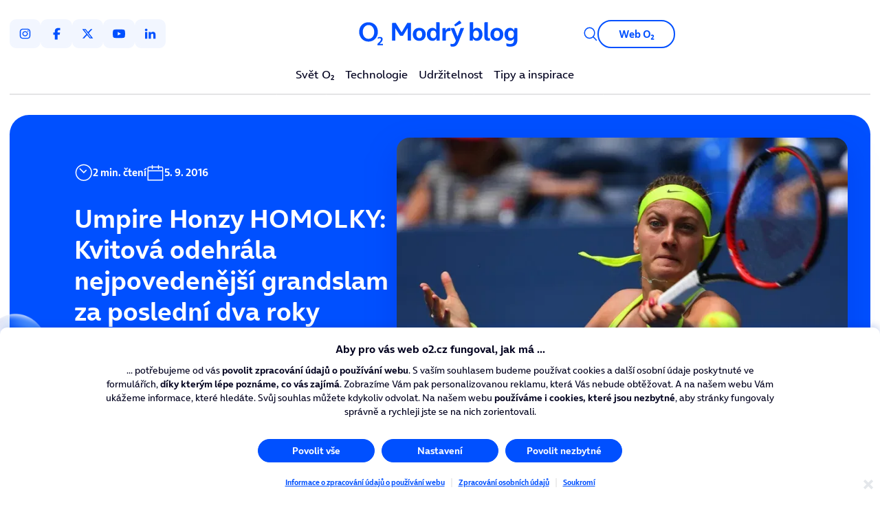

--- FILE ---
content_type: text/html;charset=UTF-8
request_url: https://blog.o2.cz/2016/09/05/umpire-honzy-homolky-kvitova-odehrala-nejpovedenejsi-grandslam-za-posledni-dva-roky/
body_size: 54910
content:
<!DOCTYPE html>
<html lang="cs" class="no-js">
<head>
	<meta charset="utf-8">
	<meta http-equiv="X-UA-Compatible" content="IE=edge">
	<meta name="viewport" content="width=device-width, initial-scale=1.0">
	<title>umpire-honzy-homolky-kvitova-odehrala-nejpovedenejsi-grandslam-za-posledni-dva-roky</title>
	<meta name="description" content="O2 Modr&yacute; blog">
	<meta name="keywords" content="umpire-honzy-homolky-kvitova-odehrala-nejpovedenejsi-grandslam-za-posledni-dva-roky">
	<meta name="author" content="inCUBE interactive">
	<meta name="robots" content="index,follow">
	<link rel="apple-touch-icon" sizes="180x180" href="https://blog.o2.cz/apple-touch-icon.png">
	<link rel="icon" type="image/png" sizes="32x32" href="https://blog.o2.cz/favicon-32x32.png">
	<link rel="icon" type="image/png" sizes="16x16" href="https://blog.o2.cz/favicon-16x16.png">
	<link rel="manifest" href="https://blog.o2.cz/site.webmanifest">
	<link rel="mask-icon" href="https://blog.o2.cz/safari-pinned-tab.svg" color="#5bbad5">
	<meta name="msapplication-TileColor" content="#0019a5">
	<meta name="theme-color" content="#0019a5">

	<meta property="og:type" content="website">
	<meta property="og:title" content="umpire-honzy-homolky-kvitova-odehrala-nejpovedenejsi-grandslam-za-posledni-dva-roky">
	<meta property="og:description" content="O2 Modr&yacute; blog">
	<meta property="og:url" content="https://blog.o2.cz/2016/09/05/umpire-honzy-homolky-kvitova-odehrala-nejpovedenejsi-grandslam-za-posledni-dva-roky">
	<meta property="og:image" content="https://blog.o2.czhttps://blog-o2-cz.b-cdn.net/files/blog/6301/facebook_preview/kvitova-buyuakcalova-6.webp">
	<link rel="previewimage" href="https://blog.o2.czhttps://blog-o2-cz.b-cdn.net/files/blog/6301/facebook_preview/kvitova-buyuakcalova-6.webp">
	<link rel="image_src" href="https://blog.o2.czhttps://blog-o2-cz.b-cdn.net/files/blog/6301/facebook_preview/kvitova-buyuakcalova-6.webp">

	 <link rel="stylesheet" href="https://blog.o2.cz/dist/assets/main.c18c2177.css">
		<script src="https://assets.adobedtm.com/b8db4c46addb/ae07971b160b/launch-EN01534af7e30646e8b078ac64dc75500b.min.js" async></script>
 <script>
 var cmpConfig={cmpid:"34520",cdid:"1589c44af77e",exponea:!0,waitforimport:"500",datalayer:"digitalData"};function _cmpInit(){"gdprAppliesGlobally"in window||(window.gdprAppliesGlobally=!0),"cmp_id"in window&&!(window.cmp_id<1)||(window.cmp_id=cmpConfig.cmpid),"cmp_cdid"in window||(window.cmp_cdid=cmpConfig.cdid),"cmp_waitforimport"in window||(window.cmp_waitforimport=cmpConfig.waitforimport),"cmp_datalayername"in window||(window.cmp_datalayername=cmpConfig.datalayer),"cmp_params"in window||(window.cmp_params=""),"cmp_host"in window||(window.cmp_host="cmp.o2.cz"),"cmp_cdn"in window||(window.cmp_cdn="cmps.o2.cz"),"cmp_proto"in window||(window.cmp_proto="https:"),"cmp_codesrc"in window||(window.cmp_codesrc="1"),window.cmp_getsupportedLangs=function(){var e=["DE","EN","FR","IT","NO","DA","FI","ES","PT","RO","BG","ET","EL","GA","HR","LV","LT","MT","NL","PL","SV","SK","SL","CS","HU","RU","SR","ZH","TR","UK","AR","BS"];if("cmp_customlanguages"in window)for(var n=0;n<window.cmp_customlanguages.length;n++)e.push(window.cmp_customlanguages[n].l.toUpperCase());return e},window.cmp_getRTLLangs=function(){var e=["AR"];if("cmp_customlanguages"in window)for(var n=0;n<window.cmp_customlanguages.length;n++)"r"in window.cmp_customlanguages[n]&&window.cmp_customlanguages[n].r&&e.push(window.cmp_customlanguages[n].l);return e},window.cmp_getlang=function(e){return("boolean"!=typeof e&&(e=!0),e&&"string"==typeof cmp_getlang.usedlang&&""!==cmp_getlang.usedlang)?cmp_getlang.usedlang:window.cmp_getlangs()[0]},window.cmp_extractlang=function(e){return -1!=e.indexOf("cmplang=")?-1!=(e=e.substr(e.indexOf("cmplang=")+8,2).toUpperCase()).indexOf("&")&&(e=e.substr(0,e.indexOf("&"))):e="",e},window.cmp_getlangs=function(){var e=window.cmp_getsupportedLangs(),n=[],t=location.hash,i=location.search,a="cmp_params"in window?window.cmp_params:"",p="languages"in navigator?navigator.languages:[];if(""!=cmp_extractlang(t))n.push(cmp_extractlang(t));else if(""!=cmp_extractlang(i))n.push(cmp_extractlang(i));else if(""!=cmp_extractlang(a))n.push(cmp_extractlang(a));else if("cmp_setlang"in window&&""!=window.cmp_setlang)n.push(window.cmp_setlang.toUpperCase());else if("cmp_langdetect"in window&&1==window.cmp_langdetect)n.push(window.cmp_getPageLang());else{if(p.length>0)for(var s=0;s<p.length;s++)n.push(p[s]);"language"in navigator&&n.push(navigator.language),"userLanguage"in navigator&&n.push(navigator.userLanguage)}for(var c=[],s=0;s<n.length;s++){var r=n[s].toUpperCase();!(r.length<2)&&(-1!=e.indexOf(r)?c.push(r):(-1!=r.indexOf("-")&&(r=r.substr(0,2)),-1!=e.indexOf(r)&&c.push(r)))}return 0==c.length&&"string"==typeof cmp_getlang.defaultlang&&""!==cmp_getlang.defaultlang?[cmp_getlang.defaultlang.toUpperCase()]:c.length>0?c:["EN"]},window.cmp_getPageLangs=function(){var e=window.cmp_getXMLLang();return(e=(e=""!=e?[e.toUpperCase()]:[]).concat(window.cmp_getLangsFromURL())).length>0?e:["EN"]},window.cmp_getPageLang=function(){var e=window.cmp_getPageLangs();return e.length>0?e[0]:""},window.cmp_getLangsFromURL=function(){for(var e=window.cmp_getsupportedLangs(),n=location,t="toUpperCase",i=n.hostname[t]()+".",a=n.pathname[t]()+"/",p=[],s=0;s<e.length;s++){var c=a.substring(0,e[s].length+1);if(i.substring(0,e[s].length+1)==e[s]+".")p.push(e[s][t]());else if(5==e[s].length){var r=e[s].substring(3,5)+"-"+e[s].substring(0,2);i.substring(0,r.length+1)==r+"."&&p.push(e[s][t]())}else if(c==e[s]+"/"||c=="/"+e[s])p.push(e[s][t]());else if(c==e[s].replace("-","/")+"/"||c=="/"+e[s].replace("-","/"))p.push(e[s][t]());else if(5==e[s].length){var r=e[s].substring(3,5)+"-"+e[s].substring(0,2),o=a.substring(0,r.length+1);(o==r+"/"||o==r.replace("-","/")+"/")&&p.push(e[s][t]())}}return p},window.cmp_getXMLLang=function(){var e=document.getElementsByTagName("html");if(e.length>0)var e=e[0];else e=document.documentElement;if(e&&e.getAttribute){var n=e.getAttribute("xml:lang");return(("string"!=typeof n||""==n)&&(n=e.getAttribute("lang")),"string"!=typeof n||""==n)?"":-1!=window.cmp_getsupportedLangs().indexOf(n.toUpperCase())?n:""}},function(){var e=document,n=e.getElementsByTagName,t=window,i="",a="",p="",s=function(e){var n="cmp_"+e,i="",a=(e="cmp"+e+"=").length,p=location,s=p.hash,c=p.search,r=s.indexOf(e),o=c.indexOf(e);if(-1!=r)i=s.substring(r+a,9999);else{if(-1==o)return n in t&&"function"!=typeof t[n]?t[n]:"";i=c.substring(o+a,9999)}var m=i.indexOf("&");return -1!=m&&(i=i.substring(0,m)),i},c=s("lang");if(""!=c)p=i=c;else if("cmp_getlang"in t&&(i=t.cmp_getlang().toLowerCase(),a=t.cmp_getlangs().slice(0,3).join("_"),p=t.cmp_getPageLangs().slice(0,3).join("_"),"cmp_customlanguages"in t))for(var r=t.cmp_customlanguages,o=0;o<r.length;o++)r[o].l.toLowerCase()==i&&(i="en");var m="cmp_proto"in t?t.cmp_proto:"https:";"http:"!=m&&"https:"!=m&&(m="https:");var l="cmp_ref"in t?t.cmp_ref:location.href;l.length>300&&(l=l.substring(0,300));var u=function(t){var i=e.createElement("script");i.setAttribute("data-cmp-ab","1"),i.type="text/javascript",i.async=!0,i.src=t;var a=["body","div","span","script","head"],p="currentScript",s="parentElement",c="appendChild",r="body";if(e[p]&&e[p][s])e[p][s][c](i);else if(e[r])e[r][c](i);else for(var o=0;o<a.length;o++){var m=n(a[o]);if(m.length>0){m[0][c](i);break}}},g=s("design"),d=s("regulationkey"),f=s("gppkey"),h=s("att"),v=t.encodeURIComponent,b=!1;try{b=e.cookie.length>0}catch(y){b=!1}var $=m+"//"+t.cmp_host+"/delivery/cmp.php?";$+=("cmp_id"in t&&t.cmp_id>0?"id="+t.cmp_id:"")+("cmp_cdid"in t?"&cdid="+t.cmp_cdid:"")+"&h="+v(l),$+=(""!=g?"&cmpdesign="+v(g):"")+(""!=d?"&cmpregulationkey="+v(d):"")+(""!=f?"&cmpgppkey="+v(f):""),u(($+=(""!=h?"&cmpatt="+v(h):"")+("cmp_params"in t?"&"+t.cmp_params:"")+(b?"&__cmpfcc=1":""))+"&l="+v(i)+"&ls="+v(a)+"&lp="+v(p)+"&o="+new Date().getTime());var _="js",x=""!=s("debugunminimized")?"":".min";"1"==s("debugcoverage")&&(_="instrumented",x=""),"1"==s("debugtest")&&(_="jstests",x=""),u(m+"//"+t.cmp_cdn+"/delivery/"+_+"/cmp_final"+x+".js")}(),window.cmp_addFrame=function(e){if(!window.frames[e]){if(document.body){var n=document.createElement("iframe");n.style.cssText="display:none","cmp_cdn"in window&&"cmp_ultrablocking"in window&&window.cmp_ultrablocking>0&&(n.src="//"+window.cmp_cdn+"/delivery/empty.html"),n.name=e,n.setAttribute("title","Intentionally hidden, please ignore"),n.setAttribute("role","none"),n.setAttribute("tabindex","-1"),document.body.appendChild(n)}else window.setTimeout(window.cmp_addFrame,10,e)}},window.cmp_rc=function(e,n){var t="";try{t=document.cookie}catch(i){t=""}for(var a="",p=0,s=!1;""!=t&&p<100;){for(p++;" "==t.substr(0,1);)t=t.substr(1,t.length);var c=t.substring(0,t.indexOf("="));if(-1!=t.indexOf(";"))var r=t.substring(t.indexOf("=")+1,t.indexOf(";"));else var r=t.substr(t.indexOf("=")+1,t.length);e==c&&(a=r,s=!0);var o=t.indexOf(";")+1;0==o&&(o=t.length),t=t.substring(o,t.length)}return s||"string"!=typeof n||(a=n),a},window.cmp_stub=function(){var e=arguments;if(__cmp.a=__cmp.a||[],!e.length)return __cmp.a;"ping"===e[0]?2===e[1]?e[2]({gdprApplies:gdprAppliesGlobally,cmpLoaded:!1,cmpStatus:"stub",displayStatus:"hidden",apiVersion:"2.2",cmpId:31},!0):e[2](!1,!0):"getUSPData"===e[0]?e[2]({version:1,uspString:window.cmp_rc("__cmpccpausps","1---")},!0):"getTCData"===e[0]?__cmp.a.push([].slice.apply(e)):"addEventListener"===e[0]||"removeEventListener"===e[0]?__cmp.a.push([].slice.apply(e)):4==e.length&&!1===e[3]?e[2]({},!1):__cmp.a.push([].slice.apply(e))},window.cmp_gpp_ping=function(){return{gppVersion:"1.1",cmpStatus:"stub",cmpDisplayStatus:"hidden",signalStatus:"not ready",supportedAPIs:["2:tcfeuv2","5:tcfcav1","7:usnat","8:usca","9:usva","10:usco","11:usut","12:usct"],cmpId:31,sectionList:[],applicableSections:[0],gppString:"",parsedSections:{}}},window.cmp_gppstub=function(){var e=arguments;if(__gpp.q=__gpp.q||[],!e.length)return __gpp.q;var n=e[0],t=e.length>1?e[1]:null,i=e.length>2?e[2]:null,a=null,p=!1;if("ping"===n)a=window.cmp_gpp_ping(),p=!0;else if("addEventListener"===n){__gpp.e=__gpp.e||[],"lastId"in __gpp||(__gpp.lastId=0),__gpp.lastId++;var s=__gpp.lastId;__gpp.e.push({id:s,callback:t}),a={eventName:"listenerRegistered",listenerId:s,data:!0,pingData:window.cmp_gpp_ping()},p=!0}else if("removeEventListener"===n){__gpp.e=__gpp.e||[],a=!1;for(var c=0;c<__gpp.e.length;c++)if(__gpp.e[c].id==i){__gpp.e[c].splice(c,1),a=!0;break}p=!0}else __gpp.q.push([].slice.apply(e));null!==a&&"function"==typeof t&&t(a,p)},window.cmp_msghandler=function(e){var n="string"==typeof e.data;try{var t=n?JSON.parse(e.data):e.data}catch(i){var t=null}if("object"==typeof t&&null!==t&&"__cmpCall"in t){var a=t.__cmpCall;window.__cmp(a.command,a.parameter,function(t,i){var p={__cmpReturn:{returnValue:t,success:i,callId:a.callId}};e.source.postMessage(n?JSON.stringify(p):p,"*")})}if("object"==typeof t&&null!==t&&"__uspapiCall"in t){var a=t.__uspapiCall;window.__uspapi(a.command,a.version,function(t,i){var p={__uspapiReturn:{returnValue:t,success:i,callId:a.callId}};e.source.postMessage(n?JSON.stringify(p):p,"*")})}if("object"==typeof t&&null!==t&&"__tcfapiCall"in t){var a=t.__tcfapiCall;window.__tcfapi(a.command,a.version,function(t,i){var p={__tcfapiReturn:{returnValue:t,success:i,callId:a.callId}};e.source.postMessage(n?JSON.stringify(p):p,"*")},a.parameter)}if("object"==typeof t&&null!==t&&"__gppCall"in t){var a=t.__gppCall;window.__gpp(a.command,function(t,i){var p={__gppReturn:{returnValue:t,success:i,callId:a.callId}};e.source.postMessage(n?JSON.stringify(p):p,"*")},"parameter"in a?a.parameter:null,"version"in a?a.version:1)}},window.cmp_setStub=function(e){e in window&&("function"==typeof window[e]||"object"==typeof window[e]||void 0!==window[e]&&null===window[e])||(window[e]=window.cmp_stub,window[e].msgHandler=window.cmp_msghandler,window.addEventListener("message",window.cmp_msghandler,!1))},window.cmp_setGppStub=function(e){e in window&&("function"==typeof window[e]||"object"==typeof window[e]||void 0!==window[e]&&null===window[e])||(window[e]=window.cmp_gppstub,window[e].msgHandler=window.cmp_msghandler,window.addEventListener("message",window.cmp_msghandler,!1))},"cmp_noiframepixel"in window||window.cmp_addFrame("__cmpLocator"),"cmp_disableusp"in window&&window.cmp_disableusp||"cmp_noiframepixel"in window||window.cmp_addFrame("__uspapiLocator"),"cmp_disabletcf"in window&&window.cmp_disabletcf||"cmp_noiframepixel"in window||window.cmp_addFrame("__tcfapiLocator"),"cmp_disablegpp"in window&&window.cmp_disablegpp||"cmp_noiframepixel"in window||window.cmp_addFrame("__gppLocator"),window.cmp_setStub("__cmp"),"cmp_disabletcf"in window&&window.cmp_disabletcf||window.cmp_setStub("__tcfapi"),"cmp_disableusp"in window&&window.cmp_disableusp||window.cmp_setStub("__uspapi"),"cmp_disablegpp"in window&&window.cmp_disablegpp||window.cmp_setGppStub("__gpp"),window.cmp_disable_spa=!0,"function"==typeof window.__cmp&&(window.__cmp("addEventListener",["consentrejected",window._cmpSaveConsent,!1],null),window.__cmp("addEventListener",["consentapproved",window._cmpSaveConsent,!1],null),window.__cmp("addEventListener",["consentcustom",window._cmpSaveConsent,!1],null))}function _cmpShowConsent(){"function"==typeof window.__cmp&&window.__cmp("showScreen")}function _cmpShowSetting(){"function"==typeof window.__cmp&&window.__cmp("showGDPRScreenAdvanced")}function _cmpShowCookies(){"function"==typeof window.__cmp&&window.__cmp("showCookies")}function _cmpSaveConsent(){if("function"==typeof window.__cmp){var e=window.__cmp("getCMPData"),n=window.__cmp("exportConsent");"object"==typeof e&&"string"==typeof n&&window.exponea.track("consent",{timestamp:Date.now(),source:"page",consentString:n,purposeConsents:JSON.stringify(e.purposeConsents),purposeLegitimateInterests:JSON.stringify(e.purposeLI),vendorConsents:JSON.stringify(e.vendorConsents),vendorLegitimateInterests:JSON.stringify(e.vendorLI)})}}function _exponeaInit(){!0===cmpConfig.exponea&&(!function(e,n,t,i,a,p){function s(e){if("number"!=typeof e)return e;var n=new Date;return new Date(n.getTime()+1e3*e)}function c(e){return e.reduce(function(e,n){return e[n]=function(){e._.push([n.toString(),arguments])},e},{_:[]})}function r(e,n,t){var i=t.createElement(n);i.src=e;var a=t.getElementsByTagName(n)[0];return a.parentNode.insertBefore(i,a),i}function o(e){return"[object Date]"===Object.prototype.toString.call(e)}var m,l,u,g,d,f,h,v,b,y,$,_,x,L,C,k="performance";p.target=p.target||"https://api.exponea.com",p.file_path=p.file_path||p.target+"/js/exponea.min.js",a[n]=c(["anonymize","initialize","identify","getSegments","update","track","trackLink","trackEnhancedEcommerce","getHtml","showHtml","showBanner","showWebLayer","ping","getAbTest","loadDependency","getRecommendation","reloadWebLayers","_preInitialize","_initializeConfig"]),a[n].notifications=c(["isAvailable","isSubscribed","subscribe","unsubscribe"]),a[n].segments=c(["subscribe"]),a[n].snippetVersion="v2.7.0",(m=a)[l=n]["_"+k]={},m[l]["_"+k].nowFn=Date.now,m[l]["_"+k].snippetStartTime=m[l]["_"+k].nowFn(),u=a,g=e,d=p,f=n,h=i,v=RegExp("__exponea_etc__=([\\w-]+)"),u[h]={sdk:u[f],sdkObjectName:f,skipExperiments:!!d.new_experiments,sign:d.token+"/"+(v.exec(g.cookie)||["","new"])[1],path:d.target},b=p,y=t,$=e,r(b.file_path,y,$),function(e,n,t,i,a,p,c){if(e.new_experiments){!0===e.new_experiments&&(e.new_experiments={});var m,l=e.new_experiments.hide_class||"xnpe_async_hide",u=e.new_experiments.timeout||4e3,g=encodeURIComponent(p.location.href.split("#")[0]);e.cookies&&e.cookies.expires&&("number"==typeof e.cookies.expires||o(e.cookies.expires)?m=s(e.cookies.expires):e.cookies.expires.tracking&&("number"==typeof e.cookies.expires.tracking||o(e.cookies.expires.tracking))&&(m=s(e.cookies.expires.tracking))),m&&m<new Date&&(m=void 0);var d,f,h,v,b,y=e.target+"/webxp/"+n+"/"+p[t].sign+"/modifications.min.js?http-referer="+g+"&timeout="+u+"ms"+(m?"&cookie-expires="+Math.floor(m.getTime()/1e3):"");"sync"===e.new_experiments.mode&&p.localStorage.getItem("__exponea__sync_modifications__")?(d=y,f=n,h=p,v=c,h[b=t][f]="<"+f+' src="'+d+'"></'+f+">",v.writeln(h[b][f]),v.writeln("<"+f+">!"+b+".init && document.writeln("+b+"."+f+'.replace("/'+f+'/", "/'+f+'-async/").replace("><", " async><"))</'+f+">")):function(e,n,t,i,a,p,s,c){p.documentElement.classList.add(e);var o=r(t,i,p);function m(){a[c].init||r(t.replace("/"+i+"/","/"+i+"-async/"),i,p)}function l(){p.documentElement.classList.remove(e)}o.onload=m,o.onerror=m,a.setTimeout(l,n),a[s]._revealPage=l}(l,u,y,n,p,c,a,t)}}(p,t,i,0,n,a,e),_=a,x=n,L=p,_[x]._initializeConfig(L),(null===(C=L.experimental)||void 0===C?void 0:C.non_personalized_weblayers)&&_[x]._preInitialize(L),_[x].start=function(e){e&&Object.keys(e).forEach(function(n){return L[n]=e[n]}),_[x].initialize(L)}}(document,"exponea","script","webxpClient",window,{target:"https://api-exponea.o2.cz",token:"5851ab46-b9d8-11e9-beef-92ec88286fd6",experimental:{non_personalized_weblayers:!0},track:{google_analytics:!1},cookies:{expires:31536e3}}),exponea.start())}_cmpInit(),_exponeaInit();
 </script>


	
	<script type="application/ld+json">
 {
    "@context": "https://schema.org",
    "@type": "Article",
    "headline": "umpire-honzy-homolky-kvitova-odehrala-nejpovedenejsi-grandslam-za-posledni-dva-roky",
    "description": "O2 Modrý blog",
    "url": "https://blog.o2.cz/2016/09/05/umpire-honzy-homolky-kvitova-odehrala-nejpovedenejsi-grandslam-za-posledni-dva-roky",
    "publisher": {
        "@type": "Organization",
        "name": "O2 Modrý blog",
        "logo": {
            "@type": "ImageObject",
            "url": "https://blog.o2.cz/favicon-32x32.png"
        }
    },
    "image": {
        "@type": "ImageObject",
        "url": "https://blog.o2.czhttps://blog-o2-cz.b-cdn.net/files/blog/6301/facebook_preview/kvitova-buyuakcalova-6.webp",
        "width": 1200,
        "height": 630
    },
    "mainEntityOfPage": {
        "@type": "WebPage",
        "@id": "https://blog.o2.cz/2016/09/05/umpire-honzy-homolky-kvitova-odehrala-nejpovedenejsi-grandslam-za-posledni-dva-roky"
    },
    "datePublished": "2016-09-05T13:32:26+02:00",
    "author": {
        "@type": "Person",
        "name": "O₂",
        "url": "https://blog.o2.cz/blog/author/1",
        "image": "https://blog-o2-cz.b-cdn.net/files/author/1/author_blog_detail/ze-sveta-o2_v2.webp"
    },
    "articleBody": "Dělaly jí problémy podmínky, teplota, vysoká vlhkost vzduchu. Tentokrát to bylo jiné. Petra Kvitová odehrála solidní turnaj.  V prvních třech kolech měla drobné výpadky, ale byla to ta lvice, která diktuje hru a snaží se rozhodovat výměny. S její agresivní hrou je nad slunce jasné, že občas zachybuje. V prvních třech kolech to nevadilo. Třikrát postoupila hladce 2:0. I to byl oproti minulým vystoupením na pomezí newyorských čtvrtí Queens a Flushing pokrok. Ani maximum nestačilo Jenže pak přišla do cesty světová dvojka. Němka Kerberová ukázala, proč je tak vysoko v žebříčku WTA. Výborně se bránila, nechybovala, četla hru soupeřky, hrála trpělivě. A třebaže si ve druhém setu vedla Kvitová výborně (troufnu si tvrdit, že na současné možné maximum), na Němku to nestačilo. [blog_program_info id=\"9016797\"] Rozdíl byl ve druhém podání a v důležitých míčích. Tři velké šance na returnu Kvitová nevyužila a sama proti mečbolu zahrála dvojchybu. Drobné rozdíly, ale dělající velký a zásadní verdikt ve výsledku. Možná je škoda, že už ve 4. kola nastoupila proti Kerberové. S výkonem ve druhém setu by většinu hráček kolem desátého místa žebříčku určitě potrápila, ne-li vyřadila. Jenže musíme to brát i tak, že nejednou k ní byl pavouk nakloněný. Tentokrát ne. Pozitivem vystoupení byl přechod na síť. Když byla Němka jako zeď na základní čáře, Petra zareagovala a na sítí se blížila celý zápas k úspěšnosti přes 80 %. Nedala žádné eso za celé utkání, přesto byl druhý set naprosto vyrovnaný. Jenže varováním je 7 dvojchyb, mnoho chyb v prvním setu a také rozdíl na „big pointech“. Kerberová se naučila věřit si a nepřipouštět porážky.  Pěkná dvojka Celkové hodnocení Kvitové na US Open? Pěkná školní dvojka. Aktivita, snaha zakončit výměny, ale také občasné výpadky. A musíme si také zvykat na to, že Kvitová už není v TOP 5, ale je v polovině druhé desítky žebříčku WTA. Může pořád patřit do desítky, předvedla to. Ale na absolutní světovou špičku to teď není. Aby bojovala o grandslamový titul, muselo by se sejít úplně všechno. Top forma, podmínky, povrch, štěstí na los. To se ve Flushing Meadows nestalo. I tak to byl od Wimbledonu 2014 herně možná nejpovedenější grandslam. A tohle 4. kolo je určitě příjemnější, než některá krkolomná vystoupení typu letošního French Open či Wimbledonu. Tenisem Kvitové se i proti Kerberové dalo pobavit. [blog_poll_start][poll id=\"309\"][blog_poll_end] [blog_program_info id=\"9016797\"] Foto: Reuters",
    "wordCount": 510,
    "speakable": {
        "@type": "SpeakableSpecification",
        "cssSelector": [
            ".section--article-content__inner > article > .wysiwyg"
        ]
    },
    "articleSection": ""
}	</script>

</head>
<body>
<!-- Google Tag Manager --><noscript><iframe src="//www.googletagmanager.com/ns.html?id=GTM-57QJMR" height="0" width="0" style="display:none;visibility:hidden"></iframe></noscript><script>(function(w,d,s,l,i){w[l]=w[l]||[];w[l].push({'gtm.start':new Date().getTime(),event:'gtm.js'});var f=d.getElementsByTagName(s)[0],j=d.createElement(s),dl=l!='dataLayer'?'&l='+l:'';j.async=true;j.src='//www.googletagmanager.com/gtm.js?id='+i+dl;f.parentNode.insertBefore(j,f);})(window,document,'script(window,document,%27script)','dataLayer','GTM-57QJMR');</script><!-- End Google Tag Manager -->
<header data-x-data="header" class="header" data-x-class="$store.vars.menuOpen ? 'header--open' : ''">
 <div class="header__inner">
 <div class="header__left">
 <nav class="socials ">
 <ul>
 <li>
 <a href="https://www.instagram.com/o2_cz/" title="instagram" target="_blank">
 <svg xmlns="http://www.w3.org/2000/svg" viewBox="0 0 550 550">
 <path d="M275.05,160.1c-63.6,0-114.9,51.3-114.9,114.9s51.3,114.9,114.9,114.9,114.9-51.3,114.9-114.9-51.3-114.9-114.9-114.9ZM275.05,349.7c-41.1,0-74.7-33.5-74.7-74.7s33.5-74.7,74.7-74.7,74.7,33.5,74.7,74.7-33.6,74.7-74.7,74.7h0ZM421.45,155.4c0,14.9-12,26.8-26.8,26.8s-26.8-12-26.8-26.8,12-26.8,26.8-26.8,26.8,12,26.8,26.8ZM497.55,182.6c-1.7-35.9-9.9-67.7-36.2-93.9-26.2-26.2-58-34.4-93.9-36.2-37-2.1-147.9-2.1-184.9,0-35.8,1.7-67.6,9.9-93.9,36.1s-34.4,58-36.2,93.9c-2.1,37-2.1,147.9,0,184.9,1.7,35.9,9.9,67.7,36.2,93.9,26.3,26.2,58,34.4,93.9,36.2,37,2.1,147.9,2.1,184.9,0,35.9-1.7,67.7-9.9,93.9-36.2,26.2-26.2,34.4-58,36.2-93.9,2.1-37,2.1-147.8,0-184.8h0ZM449.75,407.1c-7.8,19.6-22.9,34.7-42.6,42.6-29.5,11.7-99.5,9-132.1,9s-102.7,2.6-132.1-9c-19.6-7.8-34.7-22.9-42.6-42.6-11.7-29.5-9-99.5-9-132.1s-2.6-102.7,9-132.1c7.8-19.6,22.9-34.7,42.6-42.6,29.5-11.7,99.5-9,132.1-9s102.7-2.6,132.1,9c19.6,7.8,34.7,22.9,42.6,42.6,11.7,29.5,9,99.5,9,132.1s2.7,102.7-9,132.1Z" />
 </svg>
 </a>
 </li>
 <li>
 <a href="https://www.facebook.com/o2cz/" title="facebook" target="_blank">
 <svg xmlns="http://www.w3.org/2000/svg" viewBox="0 0 550 550">
 <path d="M195.15,318.3v212.7h116v-212.7h86.5l18-97.8h-104.5v-34.6c0-51.7,20.3-71.5,72.7-71.5,16.3,0,29.4.4,37,1.2V26.9c-14.3-3.9-49.3-7.9-69.5-7.9-106.9,0-156.2,50.5-156.2,159.4v42.1h-66v97.8h66Z" />
 </svg>
 </a>
 </li>
 <li>
 <a href="https://x.com/o2_cz" title="twitter" target="_blank">
 <svg xmlns="http://www.w3.org/2000/svg" viewBox="0 0 550 550">
 <path d="M407.3,67h70.6l-154.2,176.2,181.4,239.8h-142l-111.3-145.4-127.2,145.4H53.9l164.9-188.5L44.9,67h145.6l100.5,132.9,116.3-132.9ZM382.5,440.8h39.1L169.2,107h-42l255.3,333.8Z" />
 </svg>
 </a>
 </li>
 <li>
 <a href="https://www.youtube.com/user/o2cz" title="youtube" target="_blank">
 <svg xmlns="http://www.w3.org/2000/svg" viewBox="0 0 550 550">
 <path d="M536.7,143.1c-6.3-23.7-24.8-42.3-48.3-48.6-42.6-11.5-213.4-11.5-213.4-11.5,0,0-170.8,0-213.4,11.5-23.5,6.3-42,24.9-48.3,48.6C1.9,186,1.9,275.4,1.9,275.4c0,0,0,89.4,11.4,132.3,6.3,23.7,24.8,41.5,48.3,47.8,42.6,11.5,213.4,11.5,213.4,11.5,0,0,170.8,0,213.4-11.5,23.5-6.3,42-24.2,48.3-47.8,11.4-42.9,11.4-132.3,11.4-132.3,0,0,0-89.4-11.4-132.3h0ZM219.2,356.6v-162.4l142.7,81.2-142.7,81.2h0Z" />
 </svg>
 </a>
 </li>
 <li>
 <a href="https://www.linkedin.com/company/o2-czech-republic/" title="linkedin" target="_blank">
 <svg xmlns="http://www.w3.org/2000/svg" viewBox="0 0 550 550">
 <path d="M151.3,499H58.4V199.9h92.9v299.1ZM104.8,159.1c-29.7,0-53.8-24.6-53.8-54.3,0-29.71,24.09-53.8,53.8-53.8,29.71,0,53.79,24.09,53.8,53.8,0,29.7-24.1,54.3-53.8,54.3ZM498.9,499h-92.7v-145.6c0-34.7-.7-79.2-48.3-79.2s-55.7,37.7-55.7,76.7v148.1h-92.8V199.9h89.1v40.8h1.3c12.4-23.5,42.7-48.3,87.9-48.3,94,0,111.3,61.9,111.3,142.3v164.3h-.1Z" />
 </svg>
 </a>
 </li>
 </ul>
</nav>
 </div>
  <a href="/" class="header__logo" title="O2 Modrý Blog">
 <svg xmlns="http://www.w3.org/2000/svg" xmlns:xlink="http://www.w3.org/1999/xlink" id="e1snGtArcY91" viewBox="-30 -15 550 110" shape-rendering="geometricPrecision" text-rendering="geometricPrecision"><g id="e1snGtArcY92" transform="translate(0.000001 0)"><path id="e1snGtArcY93" d="M 0 33.61 C 0 49.55 11.57 62.76 28.38 62.76 C 45.19 62.76 56.67 49.55 56.67 33.61 C 56.67 16.69 45.31 4.46 28.38 4.46 C 11.45 4.46 0 16.69 0 33.61 M 10.92 33.61 C 10.92 23.02 17.36 12.76 28.37 12.76 C 39.38 12.76 45.73 23.02 45.73 33.61 C 45.73 43.54 40.39 54.46 28.37 54.46 C 16.35 54.46 10.92 43.54 10.92 33.61" transform="translate(0 0)" opacity="1" fill="#0050ff"/><path id="e1snGtArcY94" d="M72.02,73.66v-3.89h-10.06c4.03-3.96,9.28-8.76,9.28-13.99c0-4.84-3.03-7.2-7.72-7.2-2.5,0-5.08.64-7.32,1.77l.39,4.1c1.61-1.06,3.61-1.98,5.69-1.98s4.03,1.06,4.03,3.32c0,4.52-8.37,11.51-10.67,13.74v4.13h16.38" transform="translate(0 0)" fill="#0050ff"/></g><path id="e1snGtArcY95" d="M 156.84 6.08 L 156.84 59.74 L 149.59 59.74 C 147.87 59.74 147.02 58.86 147.02 57.09 L 147.02 21.68 L 132.59 45.31 L 126.27 45.31 C 125.44 45.31 124.8 45.17 124.36 44.88 C 123.92 44.59 123.49 44.11 123.07 43.44 L 109.58 22.3 L 109.58 59.74 L 99.67 59.74 L 99.67 9.13 C 99.67 7.1 100.71 6.09 102.79 6.09 L 110.75 6.09 L 128.77 34.87 L 144.6 8.35 C 145.12 7.47 145.65 6.87 146.2 6.56 C 146.75 6.25 147.54 6.09 148.58 6.09 L 156.85 6.09 L 156.84 6.08 Z" transform="translate(0 0)" opacity="1" fill="#0050ff"/><path id="e1snGtArcY96" d="M171.93,58.03c-2.94-1.66-5.23-3.98-6.86-6.94-1.64-2.96-2.46-6.37-2.46-10.22s.82-7.25,2.46-10.22c1.64-2.96,3.93-5.28,6.86-6.94c2.94-1.66,6.36-2.5,10.26-2.5s7.32.83,10.26,2.5s5.23,3.98,6.86,6.94c1.64,2.96,2.46,6.37,2.46,10.22s-.82,7.25-2.46,10.22c-1.64,2.96-3.94,5.28-6.9,6.94-2.96,1.67-6.37,2.5-10.22,2.5s-7.32-.83-10.26-2.5Zm16.73-8.77c1.56-2.05,2.34-4.85,2.34-8.38s-.77-6.4-2.3-8.42c-1.53-2.03-3.71-3.04-6.51-3.04s-4.98,1.01-6.51,3.04-2.3,4.84-2.3,8.42.78,6.33,2.34,8.38s3.72,3.08,6.47,3.08s4.91-1.03,6.47-3.08Z" transform="translate(0 0)" opacity="1" fill="#0050ff"/><path id="e1snGtArcY97" d="M 241.47 4.29 C 242.3 4.29 242.95 4.52 243.42 4.99 C 243.89 5.46 244.12 6.08 244.12 6.86 L 244.12 59.74 L 234.68 59.74 L 234.37 52.95 C 233.17 55.29 231.54 57.14 229.46 58.49 C 227.38 59.84 224.96 60.52 222.21 60.52 C 219.14 60.52 216.29 59.71 213.67 58.1 C 211.04 56.49 208.96 54.19 207.43 51.2 C 205.9 48.21 205.13 44.77 205.13 40.87 C 205.13 36.97 205.9 33.53 207.43 30.54 C 208.96 27.55 211.04 25.25 213.67 23.64 C 216.3 22.03 219.14 21.22 222.21 21.22 C 224.65 21.22 226.84 21.77 228.76 22.86 C 230.68 23.95 232.27 25.46 233.52 27.38 L 233.52 4.29 L 241.48 4.29 L 241.47 4.29 Z M 231.25 49.3 C 232.76 47.27 233.51 44.46 233.51 40.88 C 233.51 37.3 232.76 34.48 231.25 32.46 C 229.74 30.43 227.58 29.42 224.78 29.42 C 221.98 29.42 219.72 30.43 218.19 32.46 C 216.66 34.49 215.89 37.3 215.89 40.88 C 215.89 44.46 216.66 47.28 218.19 49.3 C 219.72 51.33 221.92 52.34 224.78 52.34 C 227.64 52.34 229.74 51.33 231.25 49.3 Z" transform="translate(0 0)" opacity="1" fill="#0050ff"/><path id="e1snGtArcY98" d="M 276.72 23.63 L 276.72 30.88 L 273.05 30.88 C 269.57 30.88 266.99 31.67 265.33 33.26 C 263.67 34.85 262.83 37.49 262.83 41.18 L 262.83 59.74 L 252.3 59.74 L 252.3 24.65 C 252.3 22.88 253.16 22 254.87 22 L 261.97 22 L 262.13 29.96 C 263.17 27.15 264.74 25 266.85 23.49 C 268.96 21.98 271.36 21.23 274.06 21.23 C 275.83 21.23 276.71 22.04 276.71 23.65 L 276.72 23.63 Z" transform="translate(0 0)" opacity="1" fill="#0050ff"/><path id="e1snGtArcY99" d="M 281.28 77.88 C 280.58 77.8 279.92 77.71 279.29 77.61 C 278.4 77.35 277.78 77.01 277.42 76.6 C 277.06 76.19 276.87 75.61 276.87 74.88 L 276.87 69.42 C 277.7 69.58 278.59 69.71 279.52 69.81 C 280.46 69.91 281.34 69.97 282.17 69.97 C 283.89 69.97 285.32 69.74 286.46 69.27 C 287.6 68.8 288.64 67.97 289.58 66.77 C 290.52 65.57 291.45 63.86 292.39 61.62 L 293.17 59.67 L 278.19 25.04 C 277.98 24.62 277.88 24.18 277.88 23.71 C 277.88 23.19 278.08 22.77 278.46 22.46 C 278.85 22.15 279.41 21.99 280.14 21.99 L 288.17 21.99 L 298.08 47.57 L 307.36 21.99 C 307.36 21.99 318.12 21.99 318.12 21.99 L 302.6 60.29 C 300.88 64.66 299.19 68.1 297.53 70.62 C 295.86 73.14 293.91 75 291.68 76.2 C 289.44 77.4 286.66 77.99 283.33 77.99 C 282.65 77.99 281.96 77.95 281.26 77.87 L 281.28 77.88 Z M 291.23 17 L 288.11 11.93 L 300.82 1.63 C 302.07 0.59 303.19 0.04 304.17 -0.01 C 305.05 -0.01 305.86 0.54 306.59 1.63 L 310.02 7.32 L 291.22 16.99 L 291.23 17 Z" transform="translate(0 0)" opacity="1" fill="#0050ff"/><path id="e1snGtArcY910" d="M 365.37 23.63 C 367.94 25.24 370 27.54 371.53 30.53 C 373.06 33.52 373.83 36.97 373.83 40.86 C 373.83 44.75 373.06 48.21 371.53 51.19 C 369.99 54.18 367.94 56.48 365.37 58.09 C 362.8 59.7 359.95 60.51 356.83 60.51 C 354.07 60.51 351.64 59.81 349.54 58.4 C 347.43 57 345.78 55.12 344.59 52.78 L 344.28 59.72 L 334.92 59.72 L 334.92 6.86 C 334.92 6.08 335.14 5.46 335.58 4.99 C 336.02 4.52 336.66 4.29 337.49 4.29 L 345.45 4.29 L 345.45 27.38 C 346.7 25.46 348.3 23.95 350.25 22.86 C 352.2 21.77 354.4 21.22 356.84 21.22 C 359.96 21.22 362.81 22.03 365.38 23.64 L 365.37 23.63 Z M 360.76 49.26 C 362.29 47.21 363.06 44.41 363.06 40.88 C 363.06 37.35 362.29 34.48 360.76 32.46 C 359.23 30.43 357.05 29.42 354.25 29.42 C 351.45 29.42 349.27 30.43 347.74 32.46 C 346.2 34.49 345.44 37.3 345.44 40.88 C 345.44 44.46 346.21 47.28 347.74 49.3 C 349.27 51.33 351.45 52.34 354.25 52.34 C 357.05 52.34 359.23 51.31 360.76 49.26 Z" transform="translate(0 0)" opacity="1" fill="#0050ff"/><path id="e1snGtArcY911" d="M 382.25 57.29 C 380.43 55.24 379.52 52.36 379.52 48.67 L 379.52 6.86 C 379.52 6.08 379.74 5.46 380.18 4.99 C 380.62 4.52 381.26 4.29 382.09 4.29 L 390.05 4.29 L 390.05 48.67 C 390.05 50.02 390.37 51.01 391.02 51.63 C 391.67 52.25 392.67 52.57 394.02 52.57 C 394.44 52.57 394.86 52.54 395.31 52.49 C 395.75 52.44 396.15 52.36 396.52 52.26 L 396.52 57.17 C 396.52 57.85 396.36 58.39 396.05 58.81 C 395.74 59.23 395.22 59.56 394.49 59.82 C 393.4 60.18 392.02 60.37 390.36 60.37 C 386.77 60.37 384.07 59.34 382.25 57.29 Z" transform="translate(0 0)" opacity="1" fill="#0050ff"/><path id="e1snGtArcY912" d="M407.1,58.03c-2.94-1.66-5.23-3.98-6.86-6.94-1.64-2.96-2.46-6.37-2.46-10.22s.82-7.25,2.46-10.22c1.64-2.96,3.92-5.28,6.86-6.94s6.36-2.5,10.26-2.5s7.32.83,10.26,2.5s5.23,3.98,6.86,6.94c1.64,2.96,2.46,6.37,2.46,10.22s-.82,7.25-2.46,10.22c-1.64,2.96-3.94,5.28-6.9,6.94-2.96,1.67-6.37,2.5-10.22,2.5s-7.32-.83-10.26-2.5Zm16.73-8.77c1.56-2.05,2.34-4.85,2.34-8.38s-.77-6.4-2.3-8.42c-1.53-2.03-3.71-3.04-6.51-3.04s-4.98,1.01-6.51,3.04-2.3,4.84-2.3,8.42.78,6.33,2.34,8.38s3.72,3.08,6.47,3.08s4.91-1.03,6.47-3.08Z" transform="translate(0 0)" opacity="1" fill="#0050ff"/><path id="e1snGtArcY913" d="M476.87,22c1.77,0,2.65.88,2.65,2.65v33.38c0,4.16-.82,7.73-2.46,10.72s-4.03,5.28-7.18,6.86c-3.15,1.59-6.96,2.38-11.43,2.38-1.77,0-3.54-.12-5.3-.35-1.77-.23-3.17-.53-4.21-.9-.99-.36-1.69-.83-2.11-1.4s-.62-1.38-.62-2.42v-4.99c1.82.62,3.74,1.12,5.77,1.48s3.87.55,5.54.55c3.95,0,6.85-.97,8.7-2.92s2.77-4.8,2.77-8.54v-5.23c-1.25,2.08-2.9,3.73-4.95,4.95s-4.38,1.83-6.98,1.83c-3.07,0-5.88-.79-8.42-2.38-2.55-1.58-4.58-3.85-6.08-6.79-1.51-2.94-2.26-6.36-2.26-10.26s.75-7.32,2.26-10.26s3.55-5.2,6.12-6.79s5.37-2.38,8.38-2.38s5.56.79,7.8,2.38s3.93,3.7,5.07,6.36l.55-7.96h6.4l-.01.03ZM466.61,48.98c1.59-1.98,2.38-4.76,2.38-8.35s-.78-6.36-2.34-8.31-3.74-2.92-6.55-2.92-5.08.99-6.67,2.96c-1.59,1.98-2.38,4.73-2.38,8.27s.79,6.31,2.38,8.31s3.81,3,6.67,3s4.93-.99,6.51-2.96Z" transform="translate(0 0)" opacity="1" fill="#0050ff"/>
 <script><![CDATA[
 !function(t,e){"object"==typeof exports&&"undefined"!=typeof module?module.exports=e():"function"==typeof __SVGATOR_DEFINE__&&__SVGATOR_DEFINE__.amd?__SVGATOR_DEFINE__(e):((t="undefined"!=typeof globalThis?globalThis:t||self).__SVGATOR_PLAYER__=t.__SVGATOR_PLAYER__||{},t.__SVGATOR_PLAYER__["91c80d77"]=e())}(this,(function(){"use strict";function t(t,e){var n=Object.keys(t);if(Object.getOwnPropertySymbols){var r=Object.getOwnPropertySymbols(t);e&&(r=r.filter((function(e){return Object.getOwnPropertyDescriptor(t,e).enumerable}))),n.push.apply(n,r)}return n}function e(e){for(var n=1;n<arguments.length;n++){var r=null!=arguments[n]?arguments[n]:{};n%2?t(Object(r),!0).forEach((function(t){o(e,t,r[t])})):Object.getOwnPropertyDescriptors?Object.defineProperties(e,Object.getOwnPropertyDescriptors(r)):t(Object(r)).forEach((function(t){Object.defineProperty(e,t,Object.getOwnPropertyDescriptor(r,t))}))}return e}function n(t){return(n="function"==typeof Symbol&&"symbol"==typeof Symbol.iterator?function(t){return typeof t}:function(t){return t&&"function"==typeof Symbol&&t.constructor===Symbol&&t!==Symbol.prototype?"symbol":typeof t})(t)}function r(t,e){if(!(t instanceof e))throw new TypeError("Cannot call a class as a function")}function i(t,e){for(var n=0;n<e.length;n++){var r=e[n];r.enumerable=r.enumerable||!1,r.configurable=!0,"value"in r&&(r.writable=!0),Object.defineProperty(t,r.key,r)}}function u(t,e,n){return e&&i(t.prototype,e),n&&i(t,n),t}function o(t,e,n){return e in t?Object.defineProperty(t,e,{value:n,enumerable:!0,configurable:!0,writable:!0}):t[e]=n,t}function a(t){return(a=Object.setPrototypeOf?Object.getPrototypeOf:function(t){return t.__proto__||Object.getPrototypeOf(t)})(t)}function l(t,e){return(l=Object.setPrototypeOf||function(t,e){return t.__proto__=e,t})(t,e)}function s(){if("undefined"==typeof Reflect||!Reflect.construct)return!1;if(Reflect.construct.sham)return!1;if("function"==typeof Proxy)return!0;try{return Boolean.prototype.valueOf.call(Reflect.construct(Boolean,[],(function(){}))),!0}catch(t){return!1}}function f(t,e,n){return(f=s()?Reflect.construct:function(t,e,n){var r=[null];r.push.apply(r,e);var i=new(Function.bind.apply(t,r));return n&&l(i,n.prototype),i}).apply(null,arguments)}function c(t,e){if(e&&("object"==typeof e||"function"==typeof e))return e;if(void 0!==e)throw new TypeError("Derived constructors may only return object or undefined");return function(t){if(void 0===t)throw new ReferenceError("this hasn't been initialised - super() hasn't been called");return t}(t)}function h(t,e,n){return(h="undefined"!=typeof Reflect&&Reflect.get?Reflect.get:function(t,e,n){var r=function(t,e){for(;!Object.prototype.hasOwnProperty.call(t,e)&&null!==(t=a(t)););return t}(t,e);if(r){var i=Object.getOwnPropertyDescriptor(r,e);return i.get?i.get.call(n):i.value}})(t,e,n||t)}function v(t){return function(t){if(Array.isArray(t))return d(t)}(t)||function(t){if("undefined"!=typeof Symbol&&null!=t[Symbol.iterator]||null!=t["@iterator"])return Array.from(t)}(t)||function(t,e){if(!t)return;if("string"==typeof t)return d(t,e);var n=Object.prototype.toString.call(t).slice(8,-1);"Object"===n&&t.constructor&&(n=t.constructor.name);if("Map"===n||"Set"===n)return Array.from(t);if("Arguments"===n||/^(?:Ui|I)nt(?:8|16|32)(?:Clamped)?Array$/.test(n))return d(t,e)}(t)||function(){throw new TypeError("Invalid attempt to spread non-iterable instance.\nIn order to be iterable, non-array objects must have a [Symbol.iterator]() method.")}()}function d(t,e){(null==e||e>t.length)&&(e=t.length);for(var n=0,r=new Array(e);n<e;n++)r[n]=t[n];return r}function y(t,e,n){if(Number.isInteger(t))return t;var r=Math.pow(10,e);return Math[n]((+t+Number.EPSILON)*r)/r}Number.isInteger||(Number.isInteger=function(t){return"number"==typeof t&&isFinite(t)&&Math.floor(t)===t}),Number.EPSILON||(Number.EPSILON=2220446049250313e-31);var g=p(Math.pow(10,-6));function p(t){var e=arguments.length>1&&void 0!==arguments[1]?arguments[1]:6;return y(t,e,"round")}function m(t,e){var n=arguments.length>2&&void 0!==arguments[2]?arguments[2]:g;return Math.abs(t-e)<n}p(Math.pow(10,-2)),p(Math.pow(10,-4));var b=Math.PI/180;function w(t){return t*b}function k(t){return t/b}function _(t){return t}function A(t,e,n){var r=1-n;return 3*n*r*(t*r+e*n)+n*n*n}function x(){var t=arguments.length>0&&void 0!==arguments[0]?arguments[0]:0,e=arguments.length>1&&void 0!==arguments[1]?arguments[1]:0,n=arguments.length>2&&void 0!==arguments[2]?arguments[2]:1,r=arguments.length>3&&void 0!==arguments[3]?arguments[3]:1;return t<0||t>1||n<0||n>1?null:m(t,e)&&m(n,r)?_:function(i){if(i<=0)return t>0?i*e/t:0===e&&n>0?i*r/n:0;if(i>=1)return n<1?1+(i-1)*(r-1)/(n-1):1===n&&t<1?1+(i-1)*(e-1)/(t-1):1;for(var u,o=0,a=1;o<a;){var l=A(t,n,u=(o+a)/2);if(m(i,l))break;l<i?o=u:a=u}return A(e,r,u)}}function S(){return 1}function O(t){return 1===t?1:0}function E(){var t=arguments.length>0&&void 0!==arguments[0]?arguments[0]:1,e=arguments.length>1&&void 0!==arguments[1]?arguments[1]:0;if(1===t){if(0===e)return O;if(1===e)return S}var n=1/t;return function(t){return t>=1?1:(t+=e*n)-t%n}}var j=Math.sin,M=Math.cos,P=Math.acos,B=Math.asin,I=Math.tan,T=Math.atan2,N=Math.sqrt,R=function(){function t(){var e=arguments.length>0&&void 0!==arguments[0]?arguments[0]:1,n=arguments.length>1&&void 0!==arguments[1]?arguments[1]:0,i=arguments.length>2&&void 0!==arguments[2]?arguments[2]:0,u=arguments.length>3&&void 0!==arguments[3]?arguments[3]:1,o=arguments.length>4&&void 0!==arguments[4]?arguments[4]:0,a=arguments.length>5&&void 0!==arguments[5]?arguments[5]:0;r(this,t),this.m=[e,n,i,u,o,a],this.i=null,this.w=null,this.s=null}return u(t,[{key:"determinant",get:function(){var t=this.m;return t[0]*t[3]-t[1]*t[2]}},{key:"isIdentity",get:function(){if(null===this.i){var t=this.m;this.i=1===t[0]&&0===t[1]&&0===t[2]&&1===t[3]&&0===t[4]&&0===t[5]}return this.i}},{key:"point",value:function(t,e){var n=this.m;return{x:n[0]*t+n[2]*e+n[4],y:n[1]*t+n[3]*e+n[5]}}},{key:"translateSelf",value:function(){var t=arguments.length>0&&void 0!==arguments[0]?arguments[0]:0,e=arguments.length>1&&void 0!==arguments[1]?arguments[1]:0;if(!t&&!e)return this;var n=this.m;return n[4]+=n[0]*t+n[2]*e,n[5]+=n[1]*t+n[3]*e,this.w=this.s=this.i=null,this}},{key:"rotateSelf",value:function(){var t=arguments.length>0&&void 0!==arguments[0]?arguments[0]:0;if(t%=360){t=w(t);var e=j(t),n=M(t),r=this.m,i=r[0],u=r[1];r[0]=i*n+r[2]*e,r[1]=u*n+r[3]*e,r[2]=r[2]*n-i*e,r[3]=r[3]*n-u*e,this.w=this.s=this.i=null}return this}},{key:"scaleSelf",value:function(){var t=arguments.length>0&&void 0!==arguments[0]?arguments[0]:1,e=arguments.length>1&&void 0!==arguments[1]?arguments[1]:1;if(1!==t||1!==e){var n=this.m;n[0]*=t,n[1]*=t,n[2]*=e,n[3]*=e,this.w=this.s=this.i=null}return this}},{key:"skewSelf",value:function(t,e){if(e%=360,(t%=360)||e){var n=this.m,r=n[0],i=n[1],u=n[2],o=n[3];t&&(t=I(w(t)),n[2]+=r*t,n[3]+=i*t),e&&(e=I(w(e)),n[0]+=u*e,n[1]+=o*e),this.w=this.s=this.i=null}return this}},{key:"resetSelf",value:function(){var t=arguments.length>0&&void 0!==arguments[0]?arguments[0]:1,e=arguments.length>1&&void 0!==arguments[1]?arguments[1]:0,n=arguments.length>2&&void 0!==arguments[2]?arguments[2]:0,r=arguments.length>3&&void 0!==arguments[3]?arguments[3]:1,i=arguments.length>4&&void 0!==arguments[4]?arguments[4]:0,u=arguments.length>5&&void 0!==arguments[5]?arguments[5]:0,o=this.m;return o[0]=t,o[1]=e,o[2]=n,o[3]=r,o[4]=i,o[5]=u,this.w=this.s=this.i=null,this}},{key:"recomposeSelf",value:function(){var t=arguments.length>0&&void 0!==arguments[0]?arguments[0]:null,e=arguments.length>1&&void 0!==arguments[1]?arguments[1]:null,n=arguments.length>2&&void 0!==arguments[2]?arguments[2]:null,r=arguments.length>3&&void 0!==arguments[3]?arguments[3]:null,i=arguments.length>4&&void 0!==arguments[4]?arguments[4]:null;return this.isIdentity||this.resetSelf(),t&&(t.x||t.y)&&this.translateSelf(t.x,t.y),e&&this.rotateSelf(e),n&&(n.x&&this.skewSelf(n.x,0),n.y&&this.skewSelf(0,n.y)),!r||1===r.x&&1===r.y||this.scaleSelf(r.x,r.y),i&&(i.x||i.y)&&this.translateSelf(i.x,i.y),this}},{key:"decompose",value:function(){var t=arguments.length>0&&void 0!==arguments[0]?arguments[0]:0,e=arguments.length>1&&void 0!==arguments[1]?arguments[1]:0,n=this.m,r=n[0]*n[0]+n[1]*n[1],i=[[n[0],n[1]],[n[2],n[3]]],u=N(r);if(0===u)return{origin:{x:p(n[4]),y:p(n[5])},translate:{x:p(t),y:p(e)},scale:{x:0,y:0},skew:{x:0,y:0},rotate:0};i[0][0]/=u,i[0][1]/=u;var o=n[0]*n[3]-n[1]*n[2]<0;o&&(u=-u);var a=i[0][0]*i[1][0]+i[0][1]*i[1][1];i[1][0]-=i[0][0]*a,i[1][1]-=i[0][1]*a;var l,s=N(i[1][0]*i[1][0]+i[1][1]*i[1][1]);return 0===s?{origin:{x:p(n[4]),y:p(n[5])},translate:{x:p(t),y:p(e)},scale:{x:p(u),y:0},skew:{x:0,y:0},rotate:0}:(i[1][0]/=s,i[1][1]/=s,a/=s,i[1][1]<0?(l=k(P(i[1][1])),i[0][1]<0&&(l=360-l)):l=k(B(i[0][1])),o&&(l=-l),a=k(T(a,N(i[0][0]*i[0][0]+i[0][1]*i[0][1]))),o&&(a=-a),{origin:{x:p(n[4]),y:p(n[5])},translate:{x:p(t),y:p(e)},scale:{x:p(u),y:p(s)},skew:{x:p(a),y:0},rotate:p(l)})}},{key:"multiply",value:function(t){return this.clone().multiplySelf(t)}},{key:"preMultiply",value:function(t){return t.multiply(this)}},{key:"multiplySelf",value:function(t){var e=F(this.m,t.m),n=e.a,r=e.b,i=e.c,u=e.d,o=e.tx,a=e.ty;return this.resetSelf(n,r,i,u,o,a),this}},{key:"preMultiplySelf",value:function(t){var e=F(t.m,this.m),n=e.a,r=e.b,i=e.c,u=e.d,o=e.tx,a=e.ty;return this.resetSelf(n,r,i,u,o,a),this}},{key:"clone",value:function(){var t=this.m;return new this.constructor(t[0],t[1],t[2],t[3],t[4],t[5])}},{key:"toString",value:function(){var t=arguments.length>0&&void 0!==arguments[0]?arguments[0]:" ";if(null===this.s){var e=this.m.map((function(t){return p(t)}));1===e[0]&&0===e[1]&&0===e[2]&&1===e[3]?this.s="translate("+e[4]+t+e[5]+")":this.s="matrix("+e.join(t)+")"}return this.s}}],[{key:"create",value:function(t){return t?Array.isArray(t)?f(this,v(t)):t instanceof this?t.clone():(new this).recomposeSelf(t.origin,t.rotate,t.skew,t.scale,t.translate):new this}}]),t}();function F(t,e){return{a:t[0]*e[0]+t[2]*e[1],b:t[1]*e[0]+t[3]*e[1],c:t[0]*e[2]+t[2]*e[3],d:t[1]*e[2]+t[3]*e[3],tx:t[0]*e[4]+t[2]*e[5]+t[4],ty:t[1]*e[4]+t[3]*e[5]+t[5]}}function D(t,e,n){return t>=.5?n:e}function C(t,e,n){return 0===t||e===n?e:t*(n-e)+e}function L(t,e,n){var r=C(t,e,n);return r<=0?0:r}function q(t,e,n){var r=C(t,e,n);return r<=0?0:r>=1?1:r}function V(t,e,n){return 0===t?e:1===t?n:{x:C(t,e.x,n.x),y:C(t,e.y,n.y)}}function G(t,e,n){return 0===t?e:1===t?n:{x:L(t,e.x,n.x),y:L(t,e.y,n.y)}}function z(t,e,n){var r=function(t,e,n){return Math.round(C(t,e,n))}(t,e,n);return r<=0?0:r>=255?255:r}function Y(t,e,n){return 0===t?e:1===t?n:{r:z(t,e.r,n.r),g:z(t,e.g,n.g),b:z(t,e.b,n.b),a:C(t,null==e.a?1:e.a,null==n.a?1:n.a)}}function U(t,e,n){var r=e.length;if(r!==n.length)return D(t,e,n);for(var i=new Array(r),u=0;u<r;u++)i[u]=C(t,e[u],n[u]);return i}function W(t,e){for(var n=[],r=0;r<t;r++)n.push(e);return n}function $(t,e){if(--e<=0)return t;var n=(t=Object.assign([],t)).length;do{for(var r=0;r<n;r++)t.push(t[r])}while(--e>0);return t}var H,Q=function(){function t(e){r(this,t),this.list=e,this.length=e.length}return u(t,[{key:"setAttribute",value:function(t,e){for(var n=this.list,r=0;r<this.length;r++)n[r].setAttribute(t,e)}},{key:"removeAttribute",value:function(t){for(var e=this.list,n=0;n<this.length;n++)e[n].removeAttribute(t)}},{key:"style",value:function(t,e){for(var n=this.list,r=0;r<this.length;r++)n[r].style[t]=e}}]),t}(),X=/-./g,J=function(t,e){return e.toUpperCase()};function K(t){return"function"==typeof t?t:D}function Z(t){return t?"function"==typeof t?t:Array.isArray(t)?function(t){var e=arguments.length>1&&void 0!==arguments[1]?arguments[1]:_;if(!Array.isArray(t))return e;switch(t.length){case 1:return E(t[0])||e;case 2:return E(t[0],t[1])||e;case 4:return x(t[0],t[1],t[2],t[3])||e}return e}(t,null):function(t,e){var n=arguments.length>2&&void 0!==arguments[2]?arguments[2]:_;switch(t){case"linear":return _;case"steps":return E(e.steps||1,e.jump||0)||n;case"bezier":case"cubic-bezier":return x(e.x1||0,e.y1||0,e.x2||0,e.y2||0)||n}return n}(t.type,t.value,null):null}function tt(t,e,n){var r=arguments.length>3&&void 0!==arguments[3]&&arguments[3],i=e.length-1;if(t<=e[0].t)return r?[0,0,e[0].v]:e[0].v;if(t>=e[i].t)return r?[i,1,e[i].v]:e[i].v;var u,o=e[0],a=null;for(u=1;u<=i;u++){if(!(t>e[u].t)){a=e[u];break}o=e[u]}return null==a?r?[i,1,e[i].v]:e[i].v:o.t===a.t?r?[u,1,a.v]:a.v:(t=(t-o.t)/(a.t-o.t),o.e&&(t=o.e(t)),r?[u,t,n(t,o.v,a.v)]:n(t,o.v,a.v))}function et(t,e){var n=arguments.length>2&&void 0!==arguments[2]?arguments[2]:null;return t&&t.length?"function"!=typeof e?null:("function"!=typeof n&&(n=null),function(r){var i=tt(r,t,e);return null!=i&&n&&(i=n(i)),i}):null}function nt(t,e){return t.t-e.t}function rt(t,e,r,i,u){var o,a="@"===r[0],l="#"===r[0],s=H[r],f=D;switch(a?(o=r.substr(1),r=o.replace(X,J)):l&&(r=r.substr(1)),n(s)){case"function":if(f=s(i,u,tt,Z,r,a,e,t),l)return f;break;case"string":f=et(i,K(s));break;case"object":if((f=et(i,K(s.i),s.f))&&"function"==typeof s.u)return s.u(e,f,r,a,t)}return f?function(t,e,n){if(arguments.length>3&&void 0!==arguments[3]&&arguments[3])return t instanceof Q?function(r){return t.style(e,n(r))}:function(r){return t.style[e]=n(r)};if(Array.isArray(e)){var r=e.length;return function(i){var u=n(i);if(null==u)for(var o=0;o<r;o++)t[o].removeAttribute(e);else for(var a=0;a<r;a++)t[a].setAttribute(e,u)}}return function(r){var i=n(r);null==i?t.removeAttribute(e):t.setAttribute(e,i)}}(e,r,f,a):null}function it(t,e,r,i){if(!i||"object"!==n(i))return null;var u=null,o=null;return Array.isArray(i)?o=function(t){if(!t||!t.length)return null;for(var e=0;e<t.length;e++)t[e].e&&(t[e].e=Z(t[e].e));return t.sort(nt)}(i):(o=i.keys,u=i.data||null),o?rt(t,e,r,o,u):null}function ut(t,e,n){if(!n)return null;var r=[];for(var i in n)if(n.hasOwnProperty(i)){var u=it(t,e,i,n[i]);u&&r.push(u)}return r.length?r:null}function ot(t,e){if(!e.settings.duration||e.settings.duration<0)return null;var n,r,i,u,o,a=function(t,e){if(!e)return null;var n=[];if(Array.isArray(e))for(var r=e.length,i=0;i<r;i++){var u=e[i];if(2===u.length){var o=null;if("string"==typeof u[0])o=t.getElementById(u[0]);else if(Array.isArray(u[0])){o=[];for(var a=0;a<u[0].length;a++)if("string"==typeof u[0][a]){var l=t.getElementById(u[0][a]);l&&o.push(l)}o=o.length?1===o.length?o[0]:new Q(o):null}if(o){var s=ut(t,o,u[1]);s&&(n=n.concat(s))}}}else for(var f in e)if(e.hasOwnProperty(f)){var c=t.getElementById(f);if(c){var h=ut(t,c,e[f]);h&&(n=n.concat(h))}}return n.length?n:null}(t,e.elements);return a?(n=a,r=e.settings,i=r.duration,u=n.length,o=null,function(t,e){var a=r.iterations||1/0,l=(r.alternate&&a%2==0)^r.direction>0?i:0,s=t%i,f=1+(t-s)/i;e*=r.direction,r.alternate&&f%2==0&&(e=-e);var c=!1;if(f>a)s=l,c=!0,-1===r.fill&&(s=r.direction>0?0:i);else if(e<0&&(s=i-s),s===o)return!1;o=s;for(var h=0;h<u;h++)n[h](s);return c}):null}function at(t,e){for(var n=e.querySelectorAll("svg"),r=0;r<n.length;r++)if(n[r].id===t.root&&!n[r].svgatorAnimation)return n[r].svgatorAnimation=!0,n[r];return null}function lt(t){var e=function(t){return t.shadowRoot};return document?Array.from(t.querySelectorAll(":not("+["a","area","audio","br","canvas","circle","datalist","embed","g","head","hr","iframe","img","input","link","object","path","polygon","rect","script","source","style","svg","title","track","video"].join()+")")).filter(e).map(e):[]}function st(t){var e=arguments.length>1&&void 0!==arguments[1]?arguments[1]:document,n=arguments.length>2&&void 0!==arguments[2]?arguments[2]:0,r=at(t,e);if(r)return r;if(n>=20)return null;for(var i=lt(e),u=0;u<i.length;u++){var o=st(t,i[u],n+1);if(o)return o}return null}function ft(t,e){if(H=e,!t||!t.root||!Array.isArray(t.animations))return null;var n=st(t);if(!n)return null;var r=t.animations.map((function(t){return ot(n,t)})).filter((function(t){return!!t}));return r.length?{svg:n,animations:r,animationSettings:t.animationSettings,options:t.options||void 0}:null}function ct(t){var e=arguments.length>1&&void 0!==arguments[1]?arguments[1]:null,n=arguments.length>2&&void 0!==arguments[2]?arguments[2]:Number,r=arguments.length>3&&void 0!==arguments[3]?arguments[3]:"undefined"!=typeof BigInt&&BigInt,i="0x"+(t.replace(/[^0-9a-fA-F]+/g,"")||27);return e&&r&&n.isSafeInteger&&!n.isSafeInteger(+i)?n(r(i))%e+e:+i}function ht(t,e,n){return!t||!n||e>t.length?t:t.substring(0,e)+ht(t.substring(e+1),n,n)}function vt(t){var e=arguments.length>1&&void 0!==arguments[1]?arguments[1]:27;return!t||t%e?t%e:[0,1].includes(e)?e:vt(t/e,e)}function dt(t,e,n){if(t&&t.length){var r=ct(n),i=vt(r)+5,u=ht(t,vt(r,5),i);return u=u.replace(/\x7c$/g,"==").replace(/\x2f$/g,"="),u=function(t,e,n){var r=+("0x"+t.substring(0,4));t=t.substring(4);for(var i=ct(e,r)%r+n%27,u=[],o=0;o<t.length;o+=2)if("|"!==t[o]){var a=+("0x"+t[o]+t[o+1])-i;u.push(a)}else{var l=+("0x"+t.substring(o+1,o+1+4))-i;o+=3,u.push(l)}return String.fromCharCode.apply(String,u)}(u=(u=atob(u)).replace(/[\x41-\x5A]/g,""),e,r),u=JSON.parse(u)}}var yt=[{key:"alternate",def:!1},{key:"fill",def:1},{key:"iterations",def:0},{key:"direction",def:1},{key:"speed",def:1},{key:"fps",def:100}],gt=function(){function t(e,n){var i=this,u=arguments.length>2&&void 0!==arguments[2]?arguments[2]:null;r(this,t),this._id=0,this._running=!1,this._rollingBack=!1,this._animations=e,this._settings=n,(!u||u<"2022-05-02")&&delete this._settings.speed,yt.forEach((function(t){i._settings[t.key]=i._settings[t.key]||t.def})),this.duration=n.duration,this.offset=n.offset||0,this.rollbackStartOffset=0}return u(t,[{key:"alternate",get:function(){return this._settings.alternate}},{key:"fill",get:function(){return this._settings.fill}},{key:"iterations",get:function(){return this._settings.iterations}},{key:"direction",get:function(){return this._settings.direction}},{key:"speed",get:function(){return this._settings.speed}},{key:"fps",get:function(){return this._settings.fps}},{key:"maxFiniteDuration",get:function(){return this.iterations>0?this.iterations*this.duration:this.duration}},{key:"_apply",value:function(t){for(var e=arguments.length>1&&void 0!==arguments[1]?arguments[1]:{},n=this._animations,r=n.length,i=0,u=0;u<r;u++)e[u]?i++:(e[u]=n[u](t,1),e[u]&&i++);return i}},{key:"_rollback",value:function(t){var e=this,n=1/0,r=null;this.rollbackStartOffset=t,this._rollingBack=!0,this._running=!0;this._id=window.requestAnimationFrame((function i(u){if(e._rollingBack){null==r&&(r=u);var o=Math.round(t-(u-r)*e.speed);if(o>e.duration&&n!==1/0){var a=!!e.alternate&&o/e.duration%2>1,l=o%e.duration;o=(l+=a?e.duration:0)||e.duration}var s=(e.fps?1e3/e.fps:0)*e.speed,f=Math.max(0,o);f<=n-s&&(e.offset=f,n=f,e._apply(f));var c=e.iterations>0&&-1===e.fill&&o>=e.maxFiniteDuration;(o<=0||e.offset<o||c)&&e.stop(),e._id=window.requestAnimationFrame(i)}}))}},{key:"_start",value:function(){var t=this,e=arguments.length>0&&void 0!==arguments[0]?arguments[0]:0,n=-1/0,r=null,i={};this._running=!0;var u=function u(o){null==r&&(r=o);var a=Math.round((o-r)*t.speed+e),l=(t.fps?1e3/t.fps:0)*t.speed;if(a>=n+l&&!t._rollingBack&&(t.offset=a,n=a,t._apply(a,i)===t._animations.length))return void t.pause(!0);t._id=window.requestAnimationFrame(u)};this._id=window.requestAnimationFrame(u)}},{key:"_pause",value:function(){this._id&&window.cancelAnimationFrame(this._id),this._running=!1}},{key:"play",value:function(){if(!this._running)return this._rollingBack?this._rollback(this.offset):this._start(this.offset)}},{key:"stop",value:function(){this._pause(),this.offset=0,this.rollbackStartOffset=0,this._rollingBack=!1,this._apply(0)}},{key:"reachedToEnd",value:function(){return this.iterations>0&&this.offset>=this.iterations*this.duration}},{key:"restart",value:function(){var t=arguments.length>0&&void 0!==arguments[0]&&arguments[0];this.stop(t),this.play(t)}},{key:"pause",value:function(){this._pause()}},{key:"toggle",value:function(){return this._running?this.pause():this.reachedToEnd()?this.restart():this.play()}},{key:"trigger",value:function(t,e){}},{key:"_adjustOffset",value:function(){var t=arguments.length>0&&void 0!==arguments[0]&&arguments[0],e=this.alternate?2*this.duration:this.duration;if(t){if(!this._rollingBack&&0===this.offset)return void(this.offset=e);this._rollingBack&&(this.offset,this.maxFiniteDuration)}!this._rollingBack||this.rollbackStartOffset<=this.duration?0!==this.iterations&&(this.offset=Math.min(this.offset,this.maxFiniteDuration)):(this.offset=this.rollbackStartOffset-(this.rollbackStartOffset-this.offset)%e,this.rollbackStartOffset=0)}},{key:"reverse",value:function(){var t=arguments.length>0&&void 0!==arguments[0]&&arguments[0];if(!this._running)return this._adjustOffset(t),this._rollingBack=!this._rollingBack,t&&this.play(!1),void this.trigger("reverse",this.offset);this.pause(!1,!1),this._adjustOffset(),this._rollingBack=!this._rollingBack,this.play(!1),this.trigger("reverse",this.offset)}}],[{key:"build",value:function(t,e){delete t.animationSettings,t.options=dt(t.options,t.root,"91c80d77"),t.animations.map((function(e){e.settings=dt(e.s,t.root,"91c80d77"),delete e.s,t.animationSettings||(t.animationSettings=e.settings)}));var n=t.version;if(!(t=ft(t,e)))return null;var r=t.options||{},i=new this(t.animations,t.animationSettings,n);return{el:t.svg,options:r,player:i}}},{key:"push",value:function(t){return this.build(t)}},{key:"init",value:function(){var t=this,e=window.__SVGATOR_PLAYER__&&window.__SVGATOR_PLAYER__["91c80d77"];Array.isArray(e)&&e.splice(0).forEach((function(e){return t.build(e)}))}}]),t}();function pt(t){return p(t)+""}function mt(t){var e=arguments.length>1&&void 0!==arguments[1]?arguments[1]:" ";return t&&t.length?t.map(pt).join(e):""}function bt(t){return pt(t.x)+","+pt(t.y)}function wt(t){return t?null==t.a||t.a>=1?function(t){if(!t)return"transparent";var e=function(t){return parseInt(t).toString(16).padStart(2,"0")};return function(t){for(var e=[],n="#"===t[0]?e.push("#"):0;n<t.length;n+=2){if(t[n]!==t[n+1])return t;e.push(t[n])}return e.join("")}("#"+e(t.r)+e(t.g)+e(t.b)+(null==t.a||t.a>=1?"":e(255*t.a)))}(t):"rgba("+t.r+","+t.g+","+t.b+","+t.a+")":"transparent"}function kt(t){return t?"url(#"+t+")":"none"}!function(){for(var t=0,e=["ms","moz","webkit","o"],n=0;n<e.length&&!window.requestAnimationFrame;++n)window.requestAnimationFrame=window[e[n]+"RequestAnimationFrame"],window.cancelAnimationFrame=window[e[n]+"CancelAnimationFrame"]||window[e[n]+"CancelRequestAnimationFrame"];window.requestAnimationFrame||(window.requestAnimationFrame=function(e){var n=Date.now(),r=Math.max(0,16-(n-t)),i=window.setTimeout((function(){e(n+r)}),r);return t=n+r,i},window.cancelAnimationFrame=window.clearTimeout)}();var _t={f:null,i:G,u:function(t,e){return function(n){var r=e(n);t.setAttribute("rx",pt(r.x)),t.setAttribute("ry",pt(r.y))}}},At={f:null,i:function(t,e,n){return 0===t?e:1===t?n:{width:L(t,e.width,n.width),height:L(t,e.height,n.height)}},u:function(t,e){return function(n){var r=e(n);t.setAttribute("width",pt(r.width)),t.setAttribute("height",pt(r.height))}}};Object.freeze({M:2,L:2,Z:0,H:1,V:1,C:6,Q:4,T:2,S:4,A:7});var xt={},St=null;function Ot(t){var e=function(){if(St)return St;if("object"!==("undefined"==typeof document?"undefined":n(document))||!document.createElementNS)return{};var t=document.createElementNS("http://www.w3.org/2000/svg","svg");return t&&t.style?(t.style.position="absolute",t.style.opacity="0.01",t.style.zIndex="-9999",t.style.left="-9999px",t.style.width="1px",t.style.height="1px",St={svg:t}):{}}().svg;if(!e)return function(t){return null};var r=document.createElementNS(e.namespaceURI,"path");r.setAttributeNS(null,"d",t),r.setAttributeNS(null,"fill","none"),r.setAttributeNS(null,"stroke","none"),e.appendChild(r);var i=r.getTotalLength();return function(t){var e=r.getPointAtLength(i*t);return{x:e.x,y:e.y}}}function Et(t){return xt[t]?xt[t]:xt[t]=Ot(t)}function jt(t,e,n,r){if(!t||!r)return!1;var i=["M",t.x,t.y];if(e&&n&&(i.push("C"),i.push(e.x),i.push(e.y),i.push(n.x),i.push(n.y)),e?!n:n){var u=e||n;i.push("Q"),i.push(u.x),i.push(u.y)}return e||n||i.push("L"),i.push(r.x),i.push(r.y),i.join(" ")}function Mt(t,e,n,r){var i=arguments.length>4&&void 0!==arguments[4]?arguments[4]:1,u=jt(t,e,n,r),o=Et(u);try{return o(i)}catch(t){return null}}function Pt(t,e,n){return t+(e-t)*n}function Bt(t,e,n){var r=arguments.length>3&&void 0!==arguments[3]&&arguments[3],i={x:Pt(t.x,e.x,n),y:Pt(t.y,e.y,n)};return r&&(i.a=It(t,e)),i}function It(t,e){return Math.atan2(e.y-t.y,e.x-t.x)}function Tt(t,e,n,r){var i=1-r;return i*i*t+2*i*r*e+r*r*n}function Nt(t,e,n,r){return 2*(1-r)*(e-t)+2*r*(n-e)}function Rt(t,e,n,r){var i=arguments.length>4&&void 0!==arguments[4]&&arguments[4],u=Mt(t,e,null,n,r);return u||(u={x:Tt(t.x,e.x,n.x,r),y:Tt(t.y,e.y,n.y,r)}),i&&(u.a=Ft(t,e,n,r)),u}function Ft(t,e,n,r){return Math.atan2(Nt(t.y,e.y,n.y,r),Nt(t.x,e.x,n.x,r))}function Dt(t,e,n,r,i){var u=i*i;return i*u*(r-t+3*(e-n))+3*u*(t+n-2*e)+3*i*(e-t)+t}function Ct(t,e,n,r,i){var u=1-i;return 3*(u*u*(e-t)+2*u*i*(n-e)+i*i*(r-n))}function Lt(t,e,n,r,i){var u=arguments.length>5&&void 0!==arguments[5]&&arguments[5],o=Mt(t,e,n,r,i);return o||(o={x:Dt(t.x,e.x,n.x,r.x,i),y:Dt(t.y,e.y,n.y,r.y,i)}),u&&(o.a=qt(t,e,n,r,i)),o}function qt(t,e,n,r,i){return Math.atan2(Ct(t.y,e.y,n.y,r.y,i),Ct(t.x,e.x,n.x,r.x,i))}function Vt(t,e,n){var r=arguments.length>3&&void 0!==arguments[3]&&arguments[3];if(zt(e)){if(Yt(n))return Rt(e,n.start,n,t,r)}else if(zt(n)){if(Ut(e))return Rt(e,e.end,n,t,r)}else{if(Ut(e))return Yt(n)?Lt(e,e.end,n.start,n,t,r):Rt(e,e.end,n,t,r);if(Yt(n))return Rt(e,n.start,n,t,r)}return Bt(e,n,t,r)}function Gt(t,e,n){var r=Vt(t,e,n,!0);return r.a=k(function(t){return arguments.length>1&&void 0!==arguments[1]&&arguments[1]?t+Math.PI:t}(r.a)),r}function zt(t){return!t.type||"corner"===t.type}function Yt(t){return null!=t.start&&!zt(t)}function Ut(t){return null!=t.end&&!zt(t)}var Wt=new R;var $t={f:function(t){return t?t.join(" "):""},i:function(t,e,r){if(0===t)return e;if(1===t)return r;var i=e.length;if(i!==r.length)return D(t,e,r);for(var u,o=new Array(i),a=0;a<i;a++){if((u=n(e[a]))!==n(r[a]))return D(t,e,r);if("number"===u)o[a]=C(t,e[a],r[a]);else{if(e[a]!==r[a])return D(t,e,r);o[a]=e[a]}}return o}},Ht={f:null,i:U,u:function(t,e){return function(n){var r=e(n);t.setAttribute("x1",pt(r[0])),t.setAttribute("y1",pt(r[1])),t.setAttribute("x2",pt(r[2])),t.setAttribute("y2",pt(r[3]))}}},Qt={f:pt,i:C},Xt={f:pt,i:q},Jt={f:function(t){var e=arguments.length>1&&void 0!==arguments[1]?arguments[1]:" ";return t&&t.length>0&&(t=t.map((function(t){return p(t,4)}))),mt(t,e)},i:function(t,e,n){var r,i,u,o=e.length,a=n.length;if(o!==a)if(0===o)e=W(o=a,0);else if(0===a)a=o,n=W(o,0);else{var l=(u=(r=o)*(i=a)/function(t,e){for(var n;e;)n=e,e=t%e,t=n;return t||1}(r,i))<0?-u:u;e=$(e,Math.floor(l/o)),n=$(n,Math.floor(l/a)),o=a=l}for(var s=[],f=0;f<o;f++)s.push(p(L(t,e[f],n[f])));return s}};function Kt(t,e,n){return t.map((function(t){return function(t,e,n){var r=t.v;if(!r||"g"!==r.t||r.s||!r.v||!r.r)return t;var i=n.getElementById(r.r),u=i&&i.querySelectorAll("stop")||[];return r.s=r.v.map((function(t,e){var n=u[e]&&u[e].getAttribute("offset");return{c:t,o:n=p(parseInt(n)/100)}})),delete r.v,t}(t,0,n)}))}var Zt={gt:"gradientTransform",c:{x:"cx",y:"cy"},rd:"r",f:{x:"x1",y:"y1"},to:{x:"x2",y:"y2"}};function te(t,e,r,i,u,o,a,l){return Kt(t,0,l),e=function(t,e,n){for(var r,i,u,o=t.length-1,a={},l=0;l<=o;l++)(r=t[l]).e&&(r.e=e(r.e)),r.v&&"g"===(i=r.v).t&&i.r&&(u=n.getElementById(i.r))&&(a[i.r]={e:u,s:u.querySelectorAll("stop")});return a}(t,i,l),function(i){var u=r(i,t,ee);if(!u)return"none";if("c"===u.t)return wt(u.v);if("g"===u.t){if(!e[u.r])return kt(u.r);var o=e[u.r];return function(t,e){for(var n=t.s,r=n.length;r<e.length;r++){var i=n[n.length-1].cloneNode();i.id=ie(i.id),t.e.appendChild(i),n=t.s=t.e.querySelectorAll("stop")}for(var u=0,o=n.length,a=e.length-1;u<o;u++)n[u].setAttribute("stop-color",wt(e[Math.min(u,a)].c)),n[u].setAttribute("offset",e[Math.min(u,a)].o)}(o,u.s),Object.keys(Zt).forEach((function(t){if(void 0!==u[t])if("object"!==n(Zt[t])){var e,r="gt"===t?(e=u[t],Array.isArray(e)?"matrix("+e.join(" ")+")":""):u[t],i=Zt[t];o.e.setAttribute(i,r)}else Object.keys(Zt[t]).forEach((function(e){if(void 0!==u[t][e]){var n=u[t][e],r=Zt[t][e];o.e.setAttribute(r,n)}}))})),kt(u.r)}return"none"}}function ee(t,n,r){if(0===t)return n;if(1===t)return r;if(n&&r){var i=n.t;if(i===r.t)switch(n.t){case"c":return{t:i,v:Y(t,n.v,r.v)};case"g":if(n.r===r.r){var u={t:i,s:ne(t,n.s,r.s),r:n.r};return n.gt&&r.gt&&(u.gt=U(t,n.gt,r.gt)),n.c?(u.c=V(t,n.c,r.c),u.rd=L(t,n.rd,r.rd)):n.f&&(u.f=V(t,n.f,r.f),u.to=V(t,n.to,r.to)),u}}if("c"===n.t&&"g"===r.t||"c"===r.t&&"g"===n.t){var o="c"===n.t?n:r,a="g"===n.t?e({},n):e({},r),l=a.s.map((function(t){return{c:o.v,o:t.o}}));return a.s="c"===n.t?ne(t,l,a.s):ne(t,a.s,l),a}}return D(t,n,r)}function ne(t,e,n){if(e.length===n.length)return e.map((function(e,r){return re(t,e,n[r])}));for(var r=Math.max(e.length,n.length),i=[],u=0;u<r;u++){var o=re(t,e[Math.min(u,e.length-1)],n[Math.min(u,n.length-1)]);i.push(o)}return i}function re(t,e,n){return{o:q(t,e.o,n.o||0),c:Y(t,e.c,n.c||{})}}function ie(t){return t.replace(/-fill-([0-9]+)$/,(function(t,e){return"-fill-"+(+e+1)}))}function ue(t,e,n){return 0===t?e:1===t?n:{blur:G(t,e.blur,n.blur),offset:V(t,e.offset,n.offset),color:Y(t,e.color,n.color)}}var oe={blur:G,brightness:L,contrast:L,"drop-shadow":ue,"inner-shadow":ue,grayscale:L,"hue-rotate":C,invert:L,opacity:L,saturate:L,sepia:L};function ae(t,e,n){if(0===t)return e;if(1===t)return n;var r=e.length;if(r!==n.length)return D(t,e,n);for(var i,u=[],o=0;o<r;o++){if(e[o].type!==n[o].type)return e;if(!(i=oe[e[o].type]))return D(t,e,n);u.push({type:e.type,value:i(t,e[o].value,n[o].value)})}return u}var le={blur:function(t){return t?function(e){t.setAttribute("stdDeviation",bt(e))}:null},brightness:function(t,e,n){return(t=fe(n,e))?function(e){e=pt(e),t.map((function(t){return t.setAttribute("slope",e)}))}:null},contrast:function(t,e,n){return(t=fe(n,e))?function(e){var n=pt((1-e)/2);e=pt(e),t.map((function(t){t.setAttribute("slope",e),t.setAttribute("intercept",n)}))}:null},"drop-shadow":function(t,e,n){var r=n.getElementById(e+"-blur");if(!r)return null;var i=n.getElementById(e+"-offset");if(!i)return null;var u=n.getElementById(e+"-flood");return u?function(t){r.setAttribute("stdDeviation",bt(t.blur)),i.setAttribute("dx",pt(t.offset.x)),i.setAttribute("dy",pt(t.offset.y)),u.setAttribute("flood-color",wt(t.color))}:null},"inner-shadow":function(t,e,n){var r=n.getElementById(e+"-blur");if(!r)return null;var i=n.getElementById(e+"-offset");if(!i)return null;var u=n.getElementById(e+"-color-matrix");return u?function(t){r.setAttribute("stdDeviation",bt(t.blur)),i.setAttribute("dx",pt(t.offset.x)),i.setAttribute("dy",pt(t.offset.y));var e=[0,0,0,0,t.color.r/255,0,0,0,0,t.color.g/255,0,0,0,0,t.color.b/255,0,0,0,t.color.a,0];u.setAttribute("values",mt(e))}:null},grayscale:function(t){return t?function(e){t.setAttribute("values",mt(function(t){return[.2126+.7874*(t=1-t),.7152-.7152*t,.0722-.0722*t,0,0,.2126-.2126*t,.7152+.2848*t,.0722-.0722*t,0,0,.2126-.2126*t,.7152-.7152*t,.0722+.9278*t,0,0,0,0,0,1,0]}(e)))}:null},"hue-rotate":function(t){return t?function(e){return t.setAttribute("values",pt(e))}:null},invert:function(t,e,n){return(t=fe(n,e))?function(e){e=pt(e)+" "+pt(1-e),t.map((function(t){return t.setAttribute("tableValues",e)}))}:null},opacity:function(t,e,n){return(t=n.getElementById(e+"-A"))?function(e){return t.setAttribute("tableValues","0 "+pt(e))}:null},saturate:function(t){return t?function(e){return t.setAttribute("values",pt(e))}:null},sepia:function(t){return t?function(e){return t.setAttribute("values",mt(function(t){return[.393+.607*(t=1-t),.769-.769*t,.189-.189*t,0,0,.349-.349*t,.686+.314*t,.168-.168*t,0,0,.272-.272*t,.534-.534*t,.131+.869*t,0,0,0,0,0,1,0]}(e)))}:null}};var se=["R","G","B"];function fe(t,e){var n=se.map((function(n){return t.getElementById(e+"-"+n)||null}));return-1!==n.indexOf(null)?null:n}var ce={fill:te,"fill-opacity":Xt,stroke:te,"stroke-opacity":Xt,"stroke-width":Qt,"stroke-dashoffset":{f:pt,i:C},"stroke-dasharray":Jt,opacity:Xt,transform:function(t,e,r,i){if(!(t=function(t,e){if(!t||"object"!==n(t))return null;var r=!1;for(var i in t)t.hasOwnProperty(i)&&(t[i]&&t[i].length?(t[i].forEach((function(t){t.e&&(t.e=e(t.e))})),r=!0):delete t[i]);return r?t:null}(t,i)))return null;var u=function(n,i,u){var o=arguments.length>3&&void 0!==arguments[3]?arguments[3]:null;return t[n]?r(i,t[n],u):e&&e[n]?e[n]:o};return e&&e.a&&t.o?function(e){var n=r(e,t.o,Gt);return Wt.recomposeSelf(n,u("r",e,C,0)+n.a,u("k",e,V),u("s",e,V),u("t",e,V)).toString()}:function(t){return Wt.recomposeSelf(u("o",t,Vt,null),u("r",t,C,0),u("k",t,V),u("s",t,V),u("t",t,V)).toString()}},"#filter":function(t,e,n,r,i,u,o,a){if(!e.items||!t||!t.length)return null;var l=function(t,e){var n=(t=t.map((function(t){return t&&le[t[0]]?(e.getElementById(t[1]),le[t[0]](e.getElementById(t[1]),t[1],e)):null}))).length;return function(e){for(var r=0;r<n;r++)t[r]&&t[r](e[r].value)}}(e.items,a);return l?(t=function(t,e){return t.map((function(t){return t.e=e(t.e),t}))}(t,r),function(e){l(n(e,t,ae))}):null},"#line":Ht,points:{f:mt,i:U},d:$t,r:Qt,"#size":At,"#radius":_t,_:function(t,e){if(Array.isArray(t))for(var n=0;n<t.length;n++)this[t[n]]=e;else this[t]=e}},he={currentTime:"offset",duration:"duration",hasEnded:function(){return this.reachedToEnd()},isAlternate:"alternate",isPlaying:"_running",isRollingBack:"_rollingBack",state:function(t,e){return e.isPlaying?e.isRollingBack?"rollback":"playing":e.hasEnded?"ended":"paused"},totalTime:"maxFiniteDuration",iterations:"iterations",direction:"direction",fill:"fill",isReversed:function(t,e){return-1===e.direction},isBackwards:function(t,e){return-1===e.fill},isInfinite:function(t,e){return 0===e.iterations},speed:"speed",fps:"fps"},ve={destruct:"destruct",pause:"pause",play:function(t,e){return de(t,e.hasEnded?"restart":"play",e)},restart:"restart",reverse:function(t,e){return de(t,"reverse",e,[!0])},seek:"seek",seekBy:"seekBy",seekTo:"seekTo",stop:"stop",toggle:"toggle",togglePlay:"toggle",set:"set"};function de(t,e,n){var r=arguments.length>3&&void 0!==arguments[3]?arguments[3]:[];return function(){var i,u=Array.prototype.slice.call(arguments);return u.unshift.apply(u,v(r)),(i=t[e]).call.apply(i,[t].concat(v(u))),n}}var ye=function t(e){r(this,t);var n={},i=["on","off"],u={get:function(t,e,r){return he[e]?"function"==typeof he[e]?he[e].call(t,t,r):t[he[e]]:ve[e]?"function"==typeof ve[e]?ve[e].call(t,t,r):de(t,ve[e],r):-1!==i.indexOf(e)?n[e]:"ready"===e?function(t){return t&&t.call(r,r),r}:void 0},set:function(t,e,r){return-1!==i.indexOf(e)&&(n[e]=r)},ownKeys:function(t){return Object.keys(he)},has:function(t,e){return void 0!==he[e]}};if("function"==typeof Proxy)return new Proxy(e,u);var o=Object.keys(he).concat(Object.keys(ve)).concat(i),a={};return o.forEach((function(t){var n={enumerable:!1,configurable:!1,get:function(){return u.get(e,t,a)}};-1!==i.indexOf(t)&&(n.set=function(n){return u.set(e,t,n)}),Object.defineProperty(a,t,n)})),a};function ge(t){t||(t=this);var e={};this.on=function(t,n){var r=arguments.length>2&&void 0!==arguments[2]&&arguments[2];return"function"==typeof n&&(t.split(/[, ]+/g).forEach((function(t){return e[t]=e[t]||[],r?e[t].unshift(n):e[t].push(n)})),!0)},this.off=function(t,n){for(var r in e)if(e.hasOwnProperty(r)&&r.substr(0,t.length)===t)if(n)for(var i=0;i<e[r].length;i++)e[r][i]===n&&(e[r][i]=null);else e[r]=null},this.trigger=function(){var n,r=Array.prototype.slice.call(arguments),i=r[0],u=r.slice(1);t:for(var o in e)if(e.hasOwnProperty(o)&&e[o]&&(o===i||o.substr(0,i.length+1)===i+"."))for(var a=0;a<(e[o]||[]).length;a++)if(e[o][a]&&!1===(n=e[o][a].apply(t,u)))break t;return n}}var pe=function(){function t(e,n,i){r(this,t);var u=function(t){var e,n,r,i=t&&1===(null===(e=t.ownerDocument)||void 0===e||null===(n=e.childNodes)||void 0===n?void 0:n.length)&&window.parent!==window,u={el:t,window:window};if(!i)return u;try{r=window.parent.document}catch(t){return u}return u.window=window.parent,u.el=Array.from(r.querySelectorAll("iframe,object")).filter((function(t){return t.contentWindow===window}))[0]||u.el,u}(e);n=Math.max(1,n||1),n=Math.min(n,100),this.el=u.el,this._handlers=[],this.onThresholdChange=i&&i.call?i:function(){},this.thresholdPercent=n||1,this.currentVisibility=null,this.visibilityCalculator=function(t,e){var n=arguments.length>2&&void 0!==arguments[2]?arguments[2]:n,r=!1,i=null,u=function(){for(var u=0,o=n.innerHeight,a=0,l=n.innerWidth,s=t.parentNode;s instanceof Element;){var f=n.getComputedStyle(s);if("visible"!==f.overflowY||"visible"!==f.overflowX){var c=s.getBoundingClientRect();"visible"!==f.overflowY&&(u=Math.max(u,c.top),o=Math.min(o,c.bottom)),"visible"!==f.overflowX&&(a=Math.max(a,c.left),l=Math.min(l,c.right))}if(s===s.parentNode)break;s=s.parentNode}r=!1;var h=t.getBoundingClientRect(),v=Math.min(h.height,Math.max(0,u-h.top)),d=Math.min(h.height,Math.max(0,h.bottom-o)),y=Math.min(h.width,Math.max(0,a-h.left)),g=Math.min(h.width,Math.max(0,h.right-l)),p=(h.height-v-d)/h.height,m=(h.width-y-g)/h.width,b=Math.round(p*m*100);null!==i&&i===b||(i=b,e(b))};return function(t){r&&clearTimeout(r),r=setTimeout((function(){return u()}),100)}}(this.el,this.onVisibilityUpdate.bind(this),u.window),this.bindScrollWatchers(),this.visibilityCalculator()}return u(t,[{key:"bindScrollWatchers",value:function(){for(var t=this.el.parentNode;t&&(this._handlers.push({element:t,event:"scroll",handler:this.visibilityCalculator}),t.addEventListener("scroll",this.visibilityCalculator),t!==t.parentNode&&t!==document);)t=t.parentNode}},{key:"onVisibilityUpdate",value:function(t){var e=this.currentVisibility>=this.thresholdPercent,n=t>=this.thresholdPercent;if(null===this.currentVisibility||e!==n)return this.currentVisibility=t,void this.onThresholdChange(n);this.currentVisibility=t}},{key:"destruct",value:function(){this._handlers.forEach((function(t){t.element.removeEventListener(t.event,t.handler)}))}}]),t}(),me=function(){function t(){r(this,t)}return u(t,null,[{key:"adjustLink",value:function(t){var e,n,r=t&&1===(null===(e=t.ownerDocument)||void 0===e||null===(n=e.childNodes)||void 0===n?void 0:n.length)&&window.parent!==window,i=null==t?void 0:t.firstElementChild;r&&i&&"a"===i.tagName&&!i.getAttribute("target")&&i.setAttributeNS(null,"target","_parent")}},{key:"autoPlay",value:function(t,e,n){var r=arguments.length>3&&void 0!==arguments[3]?arguments[3]:[];if("click"===n.start){var i=function(){switch(n.click){case"freeze":return!t._running&&t.reachedToEnd()?t.restart():t.toggle();case"restart":return t.offset>0?t.restart():t.play();case"reverse":return t._running?t.reverse():t.reachedToEnd()?1===t.fill?t.reverse(!0):t.restart():t.play();case"none":default:if(t._running)return;return t.reachedToEnd()?t.restart():t.play()}};return r.push({element:e,event:"click",handler:i}),void e.addEventListener("click",i)}if("hover"===n.start){var u=function(){return t.reachedToEnd()?t.restart():t._rollingBack?t.reverse():t.play()};r.push({element:e,event:"mouseenter",handler:u}),e.addEventListener("mouseenter",u);var o=function(){switch(n.hover){case"freeze":return t.pause();case"reset":return t.stop();case"reverse":if(t.reverse(),t._running)return;return t.play();case"none":default:return}};return r.push({element:e,event:"mouseleave",handler:o}),void e.addEventListener("mouseleave",o)}if("scroll"!==n.start)"programmatic"!==n.start&&t.play();else{var a=new pe(e,n.scroll||25,(function(e){e?t.reachedToEnd()?t.restart():t.play():t.pause()}));r.push({callback:function(){return a.destruct()}})}}}]),t}(),be=!0,we=["iterations","speed","fps","direction","fill","alternate"],ke=function(t){!function(t,e){if("function"!=typeof e&&null!==e)throw new TypeError("Super expression must either be null or a function");t.prototype=Object.create(e&&e.prototype,{constructor:{value:t,writable:!0,configurable:!0}}),e&&l(t,e)}(o,t);var e,n,i=(e=o,n=s(),function(){var t,r=a(e);if(n){var i=a(this).constructor;t=Reflect.construct(r,arguments,i)}else t=r.apply(this,arguments);return c(this,t)});function o(t,e){var n,u=arguments.length>2&&void 0!==arguments[2]?arguments[2]:null;return r(this,o),(n=i.call(this,t,e,u))._handlers=[],n}return u(o,[{key:"play",value:function(){var t=arguments.length>0&&void 0!==arguments[0]?arguments[0]:be,e=h(a(o.prototype),"play",this).call(this);return t===be&&this.trigger("play",this.offset),e}},{key:"pause",value:function(){var t=arguments.length>0&&void 0!==arguments[0]&&arguments[0],e=arguments.length>1&&void 0!==arguments[1]?arguments[1]:be,n=h(a(o.prototype),"pause",this).call(this);return e===be&&this.trigger(t?"end":"pause",this.offset),n}},{key:"restart",value:function(){var t=h(a(o.prototype),"restart",this).call(this,!1);return this.trigger("restart",this.offset),t}},{key:"stop",value:function(){var t=arguments.length>0&&void 0!==arguments[0]?arguments[0]:be,e=h(a(o.prototype),"stop",this).call(this);return t===be&&this.trigger("stop",this.offset),e}},{key:"_apply",value:function(t){var e=this,n=arguments.length>2&&void 0!==arguments[2]?arguments[2]:be,r=h(a(o.prototype),"_apply",this).call(this,t);if(n===be){var i=function(){return e.trigger("keyframe",t)};window.requestAnimationFrame(i)}return r}},{key:"seekTo",value:function(t){var e,n,r,i=this._running;i&&this.pause(!1,!1),this.offset=this.iterations>0?(e=t,n=0,r=this.maxFiniteDuration,e<n?n:e>r?r:e):Math.max(t,0),this._apply(this.offset),i&&this.play(!1)}},{key:"seek",value:function(t){return this.seekTo(Math.round(t/100*this.maxFiniteDuration))}},{key:"seekBy",value:function(t){return this.seekTo(this.offset+t)}},{key:"set",value:function(t,e){if(we.includes(t)){var n=this._running;n&&this.pause(!1,!1),this._settings[t]=e,n?this.play(!1):this._apply(this.offset,{},!1)}}},{key:"destruct",value:function(){var t=this;this.stop(),this._handlers.forEach((function(t){t.element?t.element.removeEventListener(t.event,t.handler):t.callback&&t.callback.call&&t.callback.call()}));var e=function(){},n=Object.getOwnPropertyNames(Object.getPrototypeOf(this));n.push.apply(n,v(Object.getOwnPropertyNames(this))),n.forEach((function(n){"function"==typeof t[n]?t[n]=e:delete t[n]}))}}],[{key:"build",value:function(t){var e=h(a(o),"build",this).call(this,t,ce);if(!e)return null;var n=e.el,r=e.options,i=e.player,u=new ye(i),l=new ge(u);u.on=l.on,u.off=l.off,i.trigger=l.trigger;var s=n.svgatorPlayer&&n.svgatorPlayer.ready&&n.svgatorPlayer.ready.call&&n.svgatorPlayer.ready.call();n.svgatorPlayer=u,me.adjustLink(n),me.autoPlay(i,n,r,i._handlers),function(t,e,n){var r;"function"==typeof Event?r=new Event("ready"):(r=document.createEvent("Event")).initEvent("ready",!0,!0);if(t.dispatchEvent(r),!n||!n.length)return;n.forEach((function(t){return e.ready(t)}))}(n,n.svgatorPlayer,s)}}]),o}(gt);return ke.init(),ke}));
 (function(s,i,o,w,d,a,b){(a=Array.from(d.querySelectorAll('svg#' + i.root)).filter(n=> !n.svgatorPlayer)[0]||{}).svgatorPlayer={ready:(function(a){b=[];return function(c){return c?(b.push(c),a.svgatorPlayer):b}})(a)};w[o]=w[o]||{};w[o][s]=w[o][s]||[];w[o][s].push(i);})('91c80d77',{"root":"e1snGtArcY91","version":"2024-09-05","animations":[{"elements":{"e1snGtArcY92":{"transform":{"data":{"t":{"x":-36.009998,"y":-39.060002}},"keys":{"o":[{"t":500,"v":{"x":249.76,"y":39.060002,"type":"corner"},"e":[0.68,-0.005,0.005,1]},{"t":1500,"v":{"x":36.009999,"y":39.060002,"type":"corner"}}]}}},"e1snGtArcY93":{"d":[{"t":0,"v":["M",0,33.61,"C",0,49.55,11.57,62.76,28.38,62.76,"C",45.19,62.76,56.67,49.55,56.67,33.61,"C",56.67,16.69,45.31,4.46,28.38,4.46,"C",11.45,4.46,0,16.69,0,33.61,"M",0.253328,33.61,"C",0.253328,13.19667,15.148335,4.759996,28.37,4.759996,"C",41.591665,4.759996,56.538338,13.19667,56.538338,33.143334,"C",56.538338,55.716667,40.39,63.126671,28.37,63.126671,"C",16.35,63.126671,-0.666667,52.283335,0.253328,33.61]},{"t":500,"v":["M",0,33.61,"C",0,49.55,11.57,62.76,28.38,62.76,"C",45.19,62.76,56.67,49.55,56.67,33.61,"C",56.67,16.69,45.31,4.46,28.38,4.46,"C",11.45,4.46,0,16.69,0,33.61,"M",10.92,33.61,"C",10.92,23.02,17.36,12.76,28.37,12.76,"C",39.38,12.76,45.73,23.02,45.73,33.61,"C",45.73,43.54,40.39,54.46,28.37,54.46,"C",16.35,54.46,10.92,43.54,10.92,33.61]}],"transform":{"data":{"o":{"x":28.334999,"y":33.610003,"type":"corner"},"t":{"x":-28.334999,"y":-33.610003}},"keys":{"s":[{"t":0,"v":{"x":2.5,"y":2.5},"e":[0,0,0.08,1]},{"t":500,"v":{"x":1,"y":1}}]}},"opacity":[{"t":0,"v":0},{"t":100,"v":1}]},"e1snGtArcY94":{"transform":{"data":{"o":{"x":63.829998,"y":61.120005,"type":"corner"},"t":{"x":-63.829998,"y":-61.120005}},"keys":{"s":[{"t":800,"v":{"x":0,"y":0},"e":[0,0,0.005,0.995]},{"t":1500,"v":{"x":1,"y":1}}]}}},"e1snGtArcY95":{"d":[{"t":800,"v":["M",156.84,6.08,"L",156.84,39.74,"L",149.59,39.74,"C",147.87,39.74,147.02,38.86,147.02,37.09,"L",147.02,21.68,"L",132.59,45.31,"L",126.27,45.31,"C",125.44,45.31,124.8,45.17,124.36,44.88,"C",123.92,44.59,123.49,44.11,123.07,43.44,"L",109.58,22.3,"L",109.58,59.74,"L",99.67,59.74,"L",99.67,9.13,"C",99.67,7.1,100.71,6.09,102.79,6.09,"L",110.75,6.09,"L",128.77,34.87,"L",144.6,8.35,"C",145.12,7.47,145.65,6.87,146.2,6.56,"C",146.75,6.25,147.54,6.09,148.58,6.09,"L",156.85,6.09,"L",156.84,6.08,"Z"],"e":[0,0,0.58,1]},{"t":1500,"v":["M",156.84,6.08,"L",156.84,59.74,"L",149.59,59.74,"C",147.87,59.74,147.02,58.86,147.02,57.09,"L",147.02,21.68,"L",132.59,45.31,"L",126.27,45.31,"C",125.44,45.31,124.8,45.17,124.36,44.88,"C",123.92,44.59,123.49,44.11,123.07,43.44,"L",109.58,22.3,"L",109.58,59.74,"L",99.67,59.74,"L",99.67,9.13,"C",99.67,7.1,100.71,6.09,102.79,6.09,"L",110.75,6.09,"L",128.77,34.87,"L",144.6,8.35,"C",145.12,7.47,145.65,6.87,146.2,6.56,"C",146.75,6.25,147.54,6.09,148.58,6.09,"L",156.85,6.09,"L",156.84,6.08,"Z"],"e":[0,0,0,0.995]}],"transform":{"data":{"t":{"x":-128.26001,"y":-32.909998}},"keys":{"o":[{"t":500,"v":{"x":198.26001,"y":32.909998,"type":"corner"},"e":[0.68,-0.005,0.005,1]},{"t":1500,"v":{"x":128.26001,"y":32.909998,"type":"corner"}}]}},"opacity":[{"t":800,"v":0},{"t":1500,"v":1}]},"e1snGtArcY96":{"transform":{"data":{"t":{"x":-182.189987,"y":-40.869997}},"keys":{"o":[{"t":500,"v":{"x":262.189987,"y":40.869997,"type":"corner"},"e":[0.68,-0.005,0.005,1]},{"t":1500,"v":{"x":182.189987,"y":40.869997,"type":"corner"}}]}},"opacity":[{"t":800,"v":0},{"t":1500,"v":1}]},"e1snGtArcY97":{"d":[{"t":800,"v":["M",241.47,23.29,"C",242.3,23.29,242.95,23.52,243.42,23.99,"C",243.89,24.46,244.12,25.08,244.12,25.86,"L",244.12,59.74,"L",234.68,59.74,"L",234.37,52.95,"C",233.17,55.29,231.54,57.14,229.46,58.49,"C",227.38,59.84,224.96,60.52,222.21,60.52,"C",219.14,60.52,216.29,59.71,213.67,58.1,"C",211.04,56.49,208.96,54.19,207.43,51.2,"C",205.9,48.21,205.13,44.77,205.13,40.87,"C",205.13,36.97,205.9,33.53,207.43,30.54,"C",208.96,27.55,211.04,25.25,213.67,23.64,"C",216.3,22.03,219.14,21.22,222.21,21.22,"C",224.65,21.22,226.84,21.77,228.76,22.86,"C",230.68,23.95,232.27,25.46,233.52,27.38,"L",233.52,23.29,"L",241.48,23.29,"L",241.47,23.29,"Z","M",231.25,49.3,"C",232.76,47.27,233.51,44.46,233.51,40.88,"C",233.51,37.3,232.76,34.48,231.25,32.46,"C",229.74,30.43,227.58,29.42,224.78,29.42,"C",221.98,29.42,219.72,30.43,218.19,32.46,"C",216.66,34.49,215.89,37.3,215.89,40.88,"C",215.89,44.46,216.66,47.28,218.19,49.3,"C",219.72,51.33,221.92,52.34,224.78,52.34,"C",227.64,52.34,229.74,51.33,231.25,49.3,"Z"],"e":[0,0,0.58,1]},{"t":1600,"v":["M",241.47,4.29,"C",242.3,4.29,242.95,4.52,243.42,4.99,"C",243.89,5.46,244.12,6.08,244.12,6.86,"L",244.12,59.74,"L",234.68,59.74,"L",234.37,52.95,"C",233.17,55.29,231.54,57.14,229.46,58.49,"C",227.38,59.84,224.96,60.52,222.21,60.52,"C",219.14,60.52,216.29,59.71,213.67,58.1,"C",211.04,56.49,208.96,54.19,207.43,51.2,"C",205.9,48.21,205.13,44.77,205.13,40.87,"C",205.13,36.97,205.9,33.53,207.43,30.54,"C",208.96,27.55,211.04,25.25,213.67,23.64,"C",216.3,22.03,219.14,21.22,222.21,21.22,"C",224.65,21.22,226.84,21.77,228.76,22.86,"C",230.68,23.95,232.27,25.46,233.52,27.38,"L",233.52,4.29,"L",241.48,4.29,"L",241.47,4.29,"Z","M",231.25,49.3,"C",232.76,47.27,233.51,44.46,233.51,40.88,"C",233.51,37.3,232.76,34.48,231.25,32.46,"C",229.74,30.43,227.58,29.42,224.78,29.42,"C",221.98,29.42,219.72,30.43,218.19,32.46,"C",216.66,34.49,215.89,37.3,215.89,40.88,"C",215.89,44.46,216.66,47.28,218.19,49.3,"C",219.72,51.33,221.92,52.34,224.78,52.34,"C",227.64,52.34,229.74,51.33,231.25,49.3,"Z"],"e":[0.165,0.84,0.44,1]}],"transform":{"data":{"t":{"x":-224.624992,"y":-32.405}},"keys":{"o":[{"t":500,"v":{"x":314.624992,"y":32.405,"type":"corner"},"e":[0.68,-0.005,0.005,1]},{"t":1600,"v":{"x":224.624992,"y":32.405,"type":"corner"}}]}},"opacity":[{"t":800,"v":0},{"t":1500,"v":1}]},"e1snGtArcY98":{"d":[{"t":800,"v":["M",276.72,23.63,"L",276.72,30.88,"L",273.05,30.88,"C",269.57,30.88,266.99,31.67,265.33,33.26,"C",263.67,34.85,262.83,37.49,262.83,41.18,"L",262.83,49.74,"L",252.3,49.74,"L",252.3,24.65,"C",252.3,22.88,253.16,22,254.87,22,"L",261.97,22,"L",262.13,29.96,"C",263.17,27.15,264.74,25,266.85,23.49,"C",268.96,21.98,271.36,21.23,274.06,21.23,"C",275.83,21.23,276.71,22.04,276.71,23.65,"L",276.72,23.63,"Z"],"e":[0,0,0.035,0.995]},{"t":1600,"v":["M",276.72,23.63,"L",276.72,30.88,"L",273.05,30.88,"C",269.57,30.88,266.99,31.67,265.33,33.26,"C",263.67,34.85,262.83,37.49,262.83,41.18,"L",262.83,59.74,"L",252.3,59.74,"L",252.3,24.65,"C",252.3,22.88,253.16,22,254.87,22,"L",261.97,22,"L",262.13,29.96,"C",263.17,27.15,264.74,25,266.85,23.49,"C",268.96,21.98,271.36,21.23,274.06,21.23,"C",275.83,21.23,276.71,22.04,276.71,23.65,"L",276.72,23.63,"Z"]}],"transform":{"data":{"t":{"x":-264.509995,"y":-40.484999}},"keys":{"o":[{"t":500,"v":{"x":364.509995,"y":40.484999,"type":"corner"},"e":[0.68,-0.005,0.005,1]},{"t":1600,"v":{"x":264.509995,"y":40.484999,"type":"corner"}}]}},"opacity":[{"t":800,"v":0},{"t":1500,"v":1}]},"e1snGtArcY99":{"d":[{"t":800,"v":["M",281.28,77.88,"C",280.58,77.8,279.92,77.71,279.29,77.61,"C",278.4,77.35,277.78,77.01,277.42,76.6,"C",277.06,76.19,276.87,75.61,276.87,74.88,"L",276.87,69.42,"C",277.7,69.58,278.59,69.71,279.52,69.81,"C",280.46,69.91,281.34,69.97,282.17,69.97,"C",283.89,69.97,285.32,69.74,286.46,69.27,"C",287.6,68.8,288.64,67.97,289.58,66.77,"C",290.52,65.57,291.45,63.86,292.39,61.62,"L",293.17,59.67,"L",278.19,25.04,"C",277.98,24.62,277.88,24.18,277.88,23.71,"C",277.88,23.19,278.08,22.77,278.46,22.46,"C",278.85,22.15,279.41,21.99,280.14,21.99,"L",288.17,21.99,"L",298.08,47.57,"L",301.278254,39.74,"C",301.278254,39.74,311.038254,39.74,311.038254,39.74,"L",302.6,60.29,"C",300.88,64.66,299.19,68.1,297.53,70.62,"C",295.86,73.14,293.91,75,291.68,76.2,"C",289.44,77.4,286.66,77.99,283.33,77.99,"C",282.65,77.99,281.96,77.95,281.26,77.87,"L",281.28,77.88,"Z","M",291.23,17,"L",288.11,11.93,"L",296.82,4.63,"C",298.07,3.59,299.19,3.04,300.17,2.99,"C",301.05,2.99,301.86,3.54,302.59,4.63,"L",306.02,10.32,"L",291.22,16.99,"L",291.23,17,"Z"],"e":[0,0,0.145,1]},{"t":1700,"v":["M",281.28,77.88,"C",280.58,77.8,279.92,77.71,279.29,77.61,"C",278.4,77.35,277.78,77.01,277.42,76.6,"C",277.06,76.19,276.87,75.61,276.87,74.88,"L",276.87,69.42,"C",277.7,69.58,278.59,69.71,279.52,69.81,"C",280.46,69.91,281.34,69.97,282.17,69.97,"C",283.89,69.97,285.32,69.74,286.46,69.27,"C",287.6,68.8,288.64,67.97,289.58,66.77,"C",290.52,65.57,291.45,63.86,292.39,61.62,"L",293.17,59.67,"L",278.19,25.04,"C",277.98,24.62,277.88,24.18,277.88,23.71,"C",277.88,23.19,278.08,22.77,278.46,22.46,"C",278.85,22.15,279.41,21.99,280.14,21.99,"L",288.17,21.99,"L",298.08,47.57,"L",307.36,21.99,"C",307.36,21.99,318.12,21.99,318.12,21.99,"L",302.6,60.29,"C",300.88,64.66,299.19,68.1,297.53,70.62,"C",295.86,73.14,293.91,75,291.68,76.2,"C",289.44,77.4,286.66,77.99,283.33,77.99,"C",282.65,77.99,281.96,77.95,281.26,77.87,"L",281.28,77.88,"Z","M",291.23,17,"L",288.11,11.93,"L",300.82,1.63,"C",302.07,0.59,303.19,0.04,304.17,-0.01,"C",305.05,-0.01,305.86,0.54,306.59,1.63,"L",310.02,7.32,"L",291.22,16.99,"L",291.23,17,"Z"]}],"transform":{"data":{"t":{"x":-297.49501,"y":-38.990004}},"keys":{"o":[{"t":500,"v":{"x":407.49501,"y":38.990004,"type":"corner"},"e":[0.68,-0.005,0.005,1]},{"t":1700,"v":{"x":297.49501,"y":38.990004,"type":"corner"}}]}},"opacity":[{"t":800,"v":0},{"t":1500,"v":1}]},"e1snGtArcY910":{"d":[{"t":1000,"v":["M",365.37,23.63,"C",367.94,25.24,370,27.54,371.53,30.53,"C",373.06,33.52,373.83,36.97,373.83,40.86,"C",373.83,44.75,373.06,48.21,371.53,51.19,"C",369.99,54.18,367.94,56.48,365.37,58.09,"C",362.8,59.7,359.95,60.51,356.83,60.51,"C",354.07,60.51,351.64,59.81,349.54,58.4,"C",347.43,57,345.78,55.12,344.59,52.78,"L",344.28,59.72,"L",334.92,59.72,"L",334.92,22.86,"C",334.92,22.08,335.14,21.46,335.58,20.99,"C",336.02,20.52,336.66,20.29,337.49,20.29,"L",345.45,20.29,"L",345.45,27.38,"C",346.7,25.46,348.3,23.95,350.25,22.86,"C",352.2,21.77,354.4,21.22,356.84,21.22,"C",359.96,21.22,362.81,22.03,365.38,23.64,"L",365.37,23.63,"Z","M",360.76,49.26,"C",362.29,47.21,363.06,44.41,363.06,40.88,"C",363.06,37.35,362.29,34.48,360.76,32.46,"C",359.23,30.43,357.05,29.42,354.25,29.42,"C",351.45,29.42,349.27,30.43,347.74,32.46,"C",346.2,34.49,345.44,37.3,345.44,40.88,"C",345.44,44.46,346.21,47.28,347.74,49.3,"C",349.27,51.33,351.45,52.34,354.25,52.34,"C",357.05,52.34,359.23,51.31,360.76,49.26,"Z"],"e":[0,0,0.055,1]},{"t":1700,"v":["M",365.37,23.63,"C",367.94,25.24,370,27.54,371.53,30.53,"C",373.06,33.52,373.83,36.97,373.83,40.86,"C",373.83,44.75,373.06,48.21,371.53,51.19,"C",369.99,54.18,367.94,56.48,365.37,58.09,"C",362.8,59.7,359.95,60.51,356.83,60.51,"C",354.07,60.51,351.64,59.81,349.54,58.4,"C",347.43,57,345.78,55.12,344.59,52.78,"L",344.28,59.72,"L",334.92,59.72,"L",334.92,6.86,"C",334.92,6.08,335.14,5.46,335.58,4.99,"C",336.02,4.52,336.66,4.29,337.49,4.29,"L",345.45,4.29,"L",345.45,27.38,"C",346.7,25.46,348.3,23.95,350.25,22.86,"C",352.2,21.77,354.4,21.22,356.84,21.22,"C",359.96,21.22,362.81,22.03,365.38,23.64,"L",365.37,23.63,"Z","M",360.76,49.26,"C",362.29,47.21,363.06,44.41,363.06,40.88,"C",363.06,37.35,362.29,34.48,360.76,32.46,"C",359.23,30.43,357.05,29.42,354.25,29.42,"C",351.45,29.42,349.27,30.43,347.74,32.46,"C",346.2,34.49,345.44,37.3,345.44,40.88,"C",345.44,44.46,346.21,47.28,347.74,49.3,"C",349.27,51.33,351.45,52.34,354.25,52.34,"C",357.05,52.34,359.23,51.31,360.76,49.26,"Z"]}],"transform":{"data":{"t":{"x":-354.374985,"y":-32.400001}},"keys":{"o":[{"t":500,"v":{"x":474.374985,"y":32.400001,"type":"corner"},"e":[0.68,-0.005,0.005,1]},{"t":1700,"v":{"x":354.374985,"y":32.400001,"type":"corner"}}]}},"opacity":[{"t":1000,"v":0},{"t":1700,"v":1}]},"e1snGtArcY911":{"d":[{"t":1000,"v":["M",382.25,57.29,"C",380.43,55.24,379.52,52.36,379.52,48.67,"L",379.52,26.86,"C",379.52,26.08,379.74,25.46,380.18,24.99,"C",380.62,24.52,381.26,24.29,382.09,24.29,"L",390.05,24.29,"L",390.05,48.67,"C",390.05,50.02,390.37,51.01,391.02,51.63,"C",391.67,52.25,392.67,52.57,394.02,52.57,"C",394.44,52.57,394.86,52.54,395.31,52.49,"C",395.75,52.44,396.15,52.36,396.52,52.26,"L",396.52,57.17,"C",396.52,57.85,396.36,58.39,396.05,58.81,"C",395.74,59.23,395.22,59.56,394.49,59.82,"C",393.4,60.18,392.02,60.37,390.36,60.37,"C",386.77,60.37,384.07,59.34,382.25,57.29,"Z"],"e":[0,0,0.005,1]},{"t":1700,"v":["M",382.25,57.29,"C",380.43,55.24,379.52,52.36,379.52,48.67,"L",379.52,6.86,"C",379.52,6.08,379.74,5.46,380.18,4.99,"C",380.62,4.52,381.26,4.29,382.09,4.29,"L",390.05,4.29,"L",390.05,48.67,"C",390.05,50.02,390.37,51.01,391.02,51.63,"C",391.67,52.25,392.67,52.57,394.02,52.57,"C",394.44,52.57,394.86,52.54,395.31,52.49,"C",395.75,52.44,396.15,52.36,396.52,52.26,"L",396.52,57.17,"C",396.52,57.85,396.36,58.39,396.05,58.81,"C",395.74,59.23,395.22,59.56,394.49,59.82,"C",393.4,60.18,392.02,60.37,390.36,60.37,"C",386.77,60.37,384.07,59.34,382.25,57.29,"Z"]}],"transform":{"data":{"t":{"x":-388.019989,"y":-32.329998}},"keys":{"o":[{"t":500,"v":{"x":518.019989,"y":32.329998,"type":"corner"},"e":[0.68,-0.005,0.005,1]},{"t":1700,"v":{"x":388.019989,"y":32.329998,"type":"corner"}}]}},"opacity":[{"t":1000,"v":0},{"t":1700,"v":1}]},"e1snGtArcY912":{"transform":{"data":{"t":{"x":-417.360016,"y":-40.869997}},"keys":{"o":[{"t":500,"v":{"x":557.360016,"y":40.869997,"type":"corner"},"e":[0.68,-0.005,0.005,1]},{"t":1700,"v":{"x":417.360016,"y":40.869997,"type":"corner"}}]}},"opacity":[{"t":1000,"v":0},{"t":1700,"v":1}]},"e1snGtArcY913":{"transform":{"data":{"t":{"x":-459.910004,"y":-49.590004}},"keys":{"o":[{"t":500,"v":{"x":609.910004,"y":49.590004,"type":"corner"},"e":[0.68,-0.005,0.005,1]},{"t":1700,"v":{"x":459.910004,"y":49.590004,"type":"corner"}}]}},"opacity":[{"t":1000,"v":0},{"t":1700,"v":1}]}},"s":"[base64]"}],"options":"MDYAxMDgyMjlINQ2FHN2I2ODc5RN2IyOTQxMjkU3Mzc2Njg2YjMI5ODQ/"},'__SVGATOR_PLAYER__',window,document)
 ]]></script>
 </svg>
 </a>
  <div class="header__right">
 <a href="#" data-x-click.prevent="$store.vars.toggleSearch();" class="header__search-icon" title="Vyhledávání">
 <svg id="eNx3DSbGlgs1" xmlns="http://www.w3.org/2000/svg" xmlns:xlink="http://www.w3.org/1999/xlink" viewBox="0 0 26 26" shape-rendering="geometricPrecision" text-rendering="geometricPrecision"><line id="eNx3DSbGlgs2" x1="23" y1="23" x2="17.2" y2="17.2" transform="translate(1 1)" fill="none" stroke="#0050ff" stroke-width="2" stroke-linecap="round" stroke-linejoin="round"/><path id="eNx3DSbGlgs3" d="M9.5,0C9.5,5.246705,5.246705,9.5,0,9.5s-9.5-4.253295-9.5-9.5s4.253295-9.5,9.5-9.5s9.5,4.253295,9.5,9.5Z" transform="matrix(.707107 0.707107-.707107 0.707107 11.10831 11.05256)" fill="none" stroke="#0050ff" stroke-width="2" stroke-linecap="round" stroke-linejoin="round"/>
 <script><![CDATA[
 !function(t,e){"object"==typeof exports&&"undefined"!=typeof module?module.exports=e():"function"==typeof __SVGATOR_DEFINE__&&__SVGATOR_DEFINE__.amd?__SVGATOR_DEFINE__(e):((t="undefined"!=typeof globalThis?globalThis:t||self).__SVGATOR_PLAYER__=t.__SVGATOR_PLAYER__||{},t.__SVGATOR_PLAYER__["91c80d77"]=e())}(this,(function(){"use strict";class t{static _removeQuotes(t){return`${t}`.replace(/['"]/g,"")}static _convertHEXToRGB(t){const e=["^","\\s*","#","(?<red>[0-9A-Z]{1,2})","(?<green>[0-9A-Z]{1,2})","(?<blue>[0-9A-Z]{1,2})"].join(""),n=t.match(new RegExp(e,"i"));if(!n)return t;const r=t=>parseInt(t.length>1?t:`${t}${t}`,16);return`rgb(${r(n.groups.red)}, ${r(n.groups.green)}, ${r(n.groups.blue)})`}static _sanitizeNumber(t){return+t}static _suffixWithUnit(t,e="px"){return t.endsWith(e)?t:`${t}${e}`}static _roundToNDecimals(t,e=0){const n=Math.pow(10,e);return Math.round(t*n)/n}static getValuesFromMatrix(t){const e=["^","\\s*","(matrix\\()","(?<a>-?[0-9]*\\.?[0-9]+)","\\s*",",?","\\s*","(?<b>-?[0-9]*\\.?[0-9]+)","\\s*",",?","\\s*","(?<c>-?[0-9]*\\.?[0-9]+)","\\s*",",?","\\s*","(?<d>-?[0-9]*\\.?[0-9]+)","\\s*",",?","\\s*","(?<e>-?[0-9]*\\.?[0-9]+)","\\s*",",?","\\s*","(?<f>-?[0-9]*\\.?[0-9]+)","\\)"].join(""),n=t.match(new RegExp(e,"i"));if(n)return[this._sanitizeNumber(n.groups.a),this._sanitizeNumber(n.groups.b),this._sanitizeNumber(n.groups.c),this._sanitizeNumber(n.groups.d),this._sanitizeNumber(n.groups.e),this._sanitizeNumber(n.groups.f)]}static checkAgainstDefault(t,e="inline"){if(t!==e&&(t=this._removeQuotes(t))!==e)return t}static paint(t,e="rgb(0, 0, 0)"){if(t===e)return;if((t=this._removeQuotes(t))===e)return;if(t.startsWith("rgb"))return t;const n=this._convertHEXToRGB(t);return n===e?void 0:n}static opacity(t,e="1"){if(t!==e&&(t=`${this._roundToNDecimals(this._sanitizeNumber(t),3)}`)!==e)return t}static strokeWidth(t,e="1px"){if(t===e)return;if(t.endsWith("px"))return t;t=`${this._sanitizeNumber(t)}`;const n=this._suffixWithUnit(t);return n!==e?n:void 0}static transform(t,e="none"){if(t===e)return;const n=this.getValuesFromMatrix(t);return n?`matrix(${n.join(", ")})`:t}static transformOrigin(t,e="0px 0px"){if(t===e)return;const n=["^","\\s*","(?<x>[0-9]+)","(px)?","\\s*",",","\\s*","(?<y>[0-9]+)","(px)?"].join(""),r=t.match(new RegExp(n,"i"));if(!r)return t;let i=`${this._sanitizeNumber(r.groups.x)}`;i=this._suffixWithUnit(i);let s=`${this._sanitizeNumber(r.groups.y)}`;s=this._suffixWithUnit(s);const o=`${i} ${s}`;return o===e?void 0:o}}const e=r(Math.pow(10,-6)),n=r(Math.pow(10,-2));function r(t,e=6){return function(t,e,n){if(Number.isInteger(t))return t;const r=Math.pow(10,e);return Math[n]((+t+Number.EPSILON)*r)/r}(t,e,"round")}function i(t,n,r=e){return Math.abs(t-n)<r}r(Math.pow(10,-4));const s=Math.PI/180;function o(t){return t*s}function u(t){return t/s}class l{static _VISUAL_PROPERTIES=Object.freeze({display:e=>t.checkAgainstDefault(e),fill:e=>t.paint(e),"fill-opacity":e=>t.opacity(e),filter:e=>t.checkAgainstDefault(e,"none"),opacity:e=>t.opacity(e),stroke:e=>t.paint(e,"none"),"stroke-opacity":e=>t.opacity(e),"stroke-width":e=>t.strokeWidth(e),transform:e=>t.transform(e),"transform-origin":e=>t.transformOrigin(e),visibility:e=>t.checkAgainstDefault(e,"visible")});static _keys=Object.keys(this._VISUAL_PROPERTIES);static _MINIMUM_PRECISION_ERROR_PERCENTAGE=n;static get visualProperties(){return this._VISUAL_PROPERTIES}static _isWithinPrecisionErrorLimit(t,e){return i((e-t)/(e||1)*100,0,this._MINIMUM_PRECISION_ERROR_PERCENTAGE)}static _getTransformValue(e,n,r,i=window){var s,o;const u=e.getAttribute(n),l=i.safari&&!i.chrome&&"none"===(null===(s=r.getPropertyValue)||void 0===s?void 0:s.call(r,n))?u:null===(o=r.getPropertyValue)||void 0===o?void 0:o.call(r,n);if(!u||!l)return;if(u===l)return u;const a=t.getValuesFromMatrix(u),c=t.getValuesFromMatrix(l);if((null==a?void 0:a.length)===(null==c?void 0:c.length)){for(let t=0,e=a.length;t<e;t++)if(a[t]!==c[t]&&!this._isWithinPrecisionErrorLimit(c[t],a[t]))return;return u}}static _getValue(t,e,n){var r,i,s,o;return n&&"transform"===e?this._getTransformValue(t,e,n):(null===(r=n.getPropertyValue)||void 0===r?void 0:r.call(n,e))??(null===(i=t.attrs)||void 0===i||null===(s=i.style)||void 0===s?void 0:s[e])??(null===(o=t.attrs)||void 0===o?void 0:o[e])}static getProperties(t,e){const n="undefined"!=typeof window&&getComputedStyle(t),r={};for(let s=0,o=this._keys.length;s<o;s++){var i;const o=this._keys[s];if(null!=e&&null!==(i=e[t.id])&&void 0!==i&&i[o])continue;const u=this._getValue(t,o,n);if(null==u)continue;const l=this.visualProperties[o].call(this,u);l&&(r[o]=l)}return r}}class a{_hash;_baseId;_watermarkIds;constructor(t){var e,n;null!==(e=t.watermarkData)&&void 0!==e&&e.length&&(this._hash=t.watermarkData.shift(),this._baseId=null===(n=t.rootId)||void 0===n?void 0:n.slice(0,-1),this._watermarkIds=t.watermarkData.map((t=>this.constructor._buildId(this._baseId,t))))}get hash(){return this._hash}get watermarkIds(){return this._watermarkIds}static _buildId(t,e){return`${t}${e}`}static _buildIdSuffixes(t,e){const n=t.slice(0,-1),r=[];for(let t=0,s=e.length;t<s;t++){var i;r.push(null===(i=e[t])||void 0===i?void 0:i.replace(n,""))}return r}static generateIds(t,e,n){return[t,...this._buildIdSuffixes(e,n)]}}class c{constructor(t){this._player=t,this._watermarkDataLayer=new a(t)}get _svg(){return this._player.svg}get _watermarkIds(){return this._watermarkDataLayer.watermarkIds}get _animations(){return this._player.originalAnimations[0].elements}get _hash(){return this._watermarkDataLayer.hash}_processElement(t,e,n){var r;if(e[t])return;const i=this._svg.querySelector("#"+t),s=null==i||null===(r=i.parentElement)||void 0===r?void 0:r.id;if(i&&s){if(this._watermarkIds.includes(s))return e[s]||this._processElement(s,e,n),e[s].children??=[],e[t]=l.getProperties(i,this._animations),void e[s].children.push(e[t]);e[t]=l.getProperties(i,this._animations),n.push(e[t])}}_buildObfuscationJSON(){let t=[],e={};for(let n=0,r=this._watermarkIds.length;n<r;n++)this._processElement(this._watermarkIds[n],e,t);return t}async _generateHash(t){var e,n;const r=JSON.stringify(t),i=(new TextEncoder).encode(r),s=await(null===(e=window.crypto)||void 0===e||null===(n=e.subtle)||void 0===n?void 0:n.digest("SHA-256",i));return s&&Array.from(new Uint8Array(s)).map((t=>t.toString(16).padStart(2,"0"))).join("")||this._hash}async _calculateHash(){const t=this._buildObfuscationJSON();return await this._generateHash(t)}async validateHash(){await this._calculateHash()!==this._hash&&requestAnimationFrame((()=>this._player.stop()))}}class h{static _MIN_CHECK_TIME=300;static _MAX_CHECK_TIME=500;static _MIN_FRAMES=3;_frameCounter=0;_previousTimestamp=0;constructor(t){this._player=t,this._hashGenerator=new c(t)}_shouldBeChecked(t){return!(t-this._previousTimestamp<this.constructor._MIN_CHECK_TIME)&&(t-this._previousTimestamp>=this.constructor._MAX_CHECK_TIME||this._frameCounter>=this.constructor._MIN_FRAMES)}async checkFrame(t){this._player.watermarkData&&(this._frameCounter++,this._shouldBeChecked(t)&&(this._frameCounter=0,this._previousTimestamp=t,window.requestAnimationFrame((()=>this._hashGenerator.validateHash()))))}}function f(t){return t}function d(t,e,n){const r=1-n;return 3*n*r*(t*r+e*n)+n*n*n}function g(t=0,e=0,n=1,r=1){return t<0||t>1||n<0||n>1?null:i(t,e)&&i(n,r)?f:s=>{if(s<=0)return t>0?s*e/t:0===e&&n>0?s*r/n:0;if(s>=1)return n<1?1+(s-1)*(r-1)/(n-1):1===n&&t<1?1+(s-1)*(e-1)/(t-1):1;let o,u=0,l=1;for(;u<l;){o=(u+l)/2;const e=d(t,n,o);if(i(s,e))break;e<s?u=o:l=o}return d(e,r,o)}}function p(){return 1}function y(t){return 1===t?1:0}function m(t=1,e=0){if(1===t){if(0===e)return y;if(1===e)return p}const n=1/t;return t=>t>=1?1:(t+=e*n)-t%n}Number.isInteger||(Number.isInteger=function(t){return"number"==typeof t&&isFinite(t)&&Math.floor(t)===t}),Number.EPSILON||(Number.EPSILON=2220446049250313e-31);const _=Math.sin,b=Math.cos,v=Math.acos,w=Math.asin,x=Math.tan,A=Math.atan2,k=Math.sqrt;function E(t,e){return{a:t[0]*e[0]+t[2]*e[1],b:t[1]*e[0]+t[3]*e[1],c:t[0]*e[2]+t[2]*e[3],d:t[1]*e[2]+t[3]*e[3],tx:t[0]*e[4]+t[2]*e[5]+t[4],ty:t[1]*e[4]+t[3]*e[5]+t[5]}}function S(t,e,n){return t>=.5?n:e}function I(t,e,n){return 0===t||e===n?e:t*(n-e)+e}function M(t,e,n){const r=I(t,e,n);return r<=0?0:r}function O(t,e,n){const r=I(t,e,n);return r<=0?0:r>=1?1:r}function N(t,e,n){return 0===t?e:1===t?n:{x:I(t,e.x,n.x),y:I(t,e.y,n.y)}}function P(t,e,n){return 0===t?e:1===t?n:{x:M(t,e.x,n.x),y:M(t,e.y,n.y)}}function T(t,e,n){const r=function(t,e,n){return Math.round(I(t,e,n))}(t,e,n);return r<=0?0:r>=255?255:r}function R(t,e,n){return 0===t?e:1===t?n:{r:T(t,e.r,n.r),g:T(t,e.g,n.g),b:T(t,e.b,n.b),a:I(t,null==e.a?1:e.a,null==n.a?1:n.a)}}function B(t,e,n){let r=e.length;if(r!==n.length)return S(t,e,n);let i=new Array(r);for(let s=0;s<r;s++)i[s]=I(t,e[s],n[s]);return i}function j(t,e){const n=[];for(let r=0;r<t;r++)n.push(e);return n}function C(t,e){if(--e<=0)return t;const n=(t=Object.assign([],t)).length;do{for(let e=0;e<n;e++)t.push(t[e])}while(--e>0);return t}class F{constructor(t){this.list=t,this.length=t.length}setAttribute(t,e){const n=this.list;for(let r=0;r<this.length;r++)n[r].setAttribute(t,e)}removeAttribute(t){const e=this.list;for(let n=0;n<this.length;n++)e[n].removeAttribute(t)}style(t,e){const n=this.list;for(let r=0;r<this.length;r++)n[r].style[t]=e}}const V=/-./g,D=(t,e)=>e.toUpperCase();let L;function q(t){return"function"==typeof t?t:S}function z(t){return t?"function"==typeof t?t:Array.isArray(t)?function(t,e=f){if(!Array.isArray(t))return e;switch(t.length){case 1:return m(t[0])||e;case 2:return m(t[0],t[1])||e;case 4:return g(t[0],t[1],t[2],t[3])||e}return e}(t,null):function(t,e,n=f){switch(t){case"linear":return f;case"steps":return m(e.steps||1,e.jump||0)||n;case"bezier":case"cubic-bezier":return g(e.x1||0,e.y1||0,e.x2||0,e.y2||0)||n}return n}(t.type,t.value,null):null}function $(t,e,n,r=!1){const i=e.length-1;if(t<=e[0].t)return r?[0,0,e[0].v]:e[0].v;if(t>=e[i].t)return r?[i,1,e[i].v]:e[i].v;let s,o=e[0],u=null;for(s=1;s<=i;s++){if(!(t>e[s].t)){u=e[s];break}o=e[s]}return null==u?r?[i,1,e[i].v]:e[i].v:o.t===u.t?r?[s,1,u.v]:u.v:(t=(t-o.t)/(u.t-o.t),o.e&&(t=o.e(t)),r?[s,t,n(t,o.v,u.v)]:n(t,o.v,u.v))}function G(t,e,n=null){return t&&t.length?"function"!=typeof e?null:("function"!=typeof n&&(n=null),r=>{let i=$(r,t,e);return null!=i&&n&&(i=n(i)),i}):null}function H(t,e){return t.t-e.t}function W(t,e,n,r,i){const s="@"===n[0],o="#"===n[0];let u=L[n],l=S;var a;switch(s?(a=n.substr(1),n=a.replace(V,D)):o&&(n=n.substr(1)),typeof u){case"function":if(l=u(r,i,$,z,n,s,e,t),o)return l;break;case"string":l=G(r,q(u));break;case"object":if(l=G(r,q(u.i),u.f),l&&"function"==typeof u.u)return u.u(e,l,n,s,t)}return l?function(t,e,n,r=!1){if(r)return t instanceof F?r=>t.style(e,n(r)):r=>t.style[e]=n(r);if(Array.isArray(e)){const r=e.length;return i=>{const s=n(i);if(null==s)for(let n=0;n<r;n++)t[n].removeAttribute(e);else for(let n=0;n<r;n++)t[n].setAttribute(e,s)}}return r=>{const i=n(r);null==i?t.removeAttribute(e):t.setAttribute(e,i)}}(e,n,l,s):null}function U(t,e,n,r){if(!r||"object"!=typeof r)return null;let i=null,s=null;return Array.isArray(r)?s=function(t){if(!t||!t.length)return null;for(let e=0;e<t.length;e++)t[e].e&&(t[e].e=z(t[e].e));return t.sort(H)}(r):(s=r.keys,i=r.data||null),s?W(t,e,n,s,i):null}function Y(t,e,n){if(!n)return null;const r=[];for(const i in n)if(n.hasOwnProperty(i)){const s=U(t,e,i,n[i]);s&&r.push(s)}return r.length?r:null}function X(t,e){if(!e.settings.duration||e.settings.duration<0)return null;const n=function(t,e){if(!e)return null;let n=[];if(Array.isArray(e)){const r=e.length;for(let i=0;i<r;i++){const r=e[i];if(2!==r.length)continue;let s=null;if("string"==typeof r[0])s=t.getElementById(r[0]);else if(Array.isArray(r[0])){s=[];for(let e=0;e<r[0].length;e++)if("string"==typeof r[0][e]){const n=t.getElementById(r[0][e]);n&&s.push(n)}s=s.length?1===s.length?s[0]:new F(s):null}if(!s)continue;const o=Y(t,s,r[1]);o&&(n=n.concat(o))}}else for(const r in e){if(!e.hasOwnProperty(r))continue;const i=t.getElementById(r);if(!i)continue;const s=Y(t,i,e[r]);s&&(n=n.concat(s))}return n.length?n:null}(t,e.elements);return n?function(t,e){const n=e.duration,r=t.length;let i=null;return(s,o)=>{const u=e.iterations||1/0,l=(e.alternate&&u%2==0)^e.direction>0?n:0;let a=s%n,c=1+(s-a)/n;o*=e.direction,e.alternate&&c%2==0&&(o=-o);let h=!1;if(c>u)a=l,h=!0,-1===e.fill&&(a=e.direction>0?0:n);else if(o<0&&(a=n-a),a===i)return!1;i=a;for(let e=0;e<r;e++)t[e](a);return h}}(n,e.settings):null}function K(t,e=document,n=0){const r=function(t,e){const n=e.querySelectorAll("svg");for(let e=0;e<n.length;e++)if(n[e].id===t.root&&!n[e].svgatorAnimation)return n[e].svgatorAnimation=!0,n[e];return null}(t,e);if(r)return r;if(n>=20)return null;const i=function(t){const e=t=>t.shadowRoot;return document?Array.from(t.querySelectorAll(":not("+["a","area","audio","br","canvas","circle","datalist","embed","g","head","hr","iframe","img","input","link","object","path","polygon","rect","script","source","style","svg","title","track","video"].join()+")")).filter(e).map(e):[]}(e);for(let e=0;e<i.length;e++){const r=K(t,i[e],n+1);if(r)return r}return null}function Q(t,e=null,n=Number,r="undefined"!=typeof BigInt&&BigInt){const i="0x"+(t.replace(/[^0-9a-fA-F]+/g,"")||27);return e&&r&&n.isSafeInteger&&!n.isSafeInteger(+i)?n(r(i))%e+e:+i}function J(t,e,n){return!t||!n||e>t.length?t:t.substring(0,e)+J(t.substring(e+1),n,n)}function Z(t,e=27){return!t||t%e?t%e:[0,1].includes(e)?e:Z(t/e,e)}function tt(t,e,n){if(!t||!t.length)return;const r=Q(n),i=Z(r)+5;let s=J(t,Z(r,5),i);return s=s.replace(/\x7c$/g,"==").replace(/\x2f$/g,"="),s=atob(s),s=s.replace(/[\x41-\x5A]/g,""),s=function(t,e,n){const r=+("0x"+t.substring(0,4));t=t.substring(4);const i=Q(e,r)%r+n%27,s=[];for(let e=0;e<t.length;e+=2){if("|"===t[e]){const n=+("0x"+t.substring(e+1,e+1+4))-i;e+=3,s.push(n);continue}const n=+("0x"+t[e]+t[e+1])-i;s.push(n)}return String.fromCharCode(...s)}(s,e,r),s=JSON.parse(s),s}const et=[{key:"alternate",def:!1},{key:"fill",def:1},{key:"iterations",def:0},{key:"direction",def:1},{key:"speed",def:1},{key:"fps",def:100}];function nt(t){return r(t)+""}function rt(t,e=" "){return t&&t.length?t.map(nt).join(e):""}function it(t){return nt(t.x)+","+nt(t.y)}function st(t){return t?null==t.a||t.a>=1?function(t){if(!t)return"transparent";const e=t=>parseInt(t).toString(16).padStart(2,"0");return function(t){const e=[];let n="#"===t[0]?e.push("#"):0;for(;n<t.length;n+=2){if(t[n]!==t[n+1])return t;e.push(t[n])}return e.join("")}("#"+e(t.r)+e(t.g)+e(t.b)+(null==t.a||t.a>=1?"":e(255*t.a)))}(t):"rgba("+t.r+","+t.g+","+t.b+","+t.a+")":"transparent"}function ot(t){return t?"url(#"+t+")":"none"}!function(){for(var t=0,e=["ms","moz","webkit","o"],n=0;n<e.length&&!window.requestAnimationFrame;++n)window.requestAnimationFrame=window[e[n]+"RequestAnimationFrame"],window.cancelAnimationFrame=window[e[n]+"CancelAnimationFrame"]||window[e[n]+"CancelRequestAnimationFrame"];window.requestAnimationFrame||(window.requestAnimationFrame=function(e){var n=Date.now(),r=Math.max(0,16-(n-t)),i=window.setTimeout((function(){e(n+r)}),r);return t=n+r,i},window.cancelAnimationFrame=window.clearTimeout)}();var ut={f:null,i:P,u:(t,e)=>n=>{const r=e(n);t.setAttribute("rx",nt(r.x)),t.setAttribute("ry",nt(r.y))}},lt={f:null,i:function(t,e,n){return 0===t?e:1===t?n:{width:M(t,e.width,n.width),height:M(t,e.height,n.height)}},u:(t,e)=>n=>{const r=e(n);t.setAttribute("width",nt(r.width)),t.setAttribute("height",nt(r.height))}};Object.freeze({M:2,L:2,Z:0,H:1,V:1,C:6,Q:4,T:2,S:4,A:7});let at={},ct=null;function ht(t){let e=function(){if(ct)return ct;if("object"!=typeof document||!document.createElementNS)return{};let t=document.createElementNS("http://www.w3.org/2000/svg","svg");return t&&t.style?(t.style.position="absolute",t.style.opacity="0.01",t.style.zIndex="-9999",t.style.left="-9999px",t.style.width="1px",t.style.height="1px",ct={svg:t},ct):{}}().svg;if(!e)return function(t){return null};let n=document.createElementNS(e.namespaceURI,"path");n.setAttributeNS(null,"d",t),n.setAttributeNS(null,"fill","none"),n.setAttributeNS(null,"stroke","none"),e.appendChild(n);let r=n.getTotalLength();return function(t){let e=n.getPointAtLength(r*t);return{x:e.x,y:e.y}}}function ft(t,e,n,r,i=1){let s=function(t){return at[t]?at[t]:at[t]=ht(t)}(function(t,e,n,r){if(!t||!r)return!1;let i=["M",t.x,t.y];if(e&&n&&(i.push("C"),i.push(e.x),i.push(e.y),i.push(n.x),i.push(n.y)),e?!n:n){let t=e||n;i.push("Q"),i.push(t.x),i.push(t.y)}return e||n||i.push("L"),i.push(r.x),i.push(r.y),i.join(" ")}(t,e,n,r));try{return s(i)}catch(t){return null}}function dt(t,e,n){return t+(e-t)*n}function gt(t,e,n,r=!1){const i={x:dt(t.x,e.x,n),y:dt(t.y,e.y,n)};return r&&(i.a=function(t,e){return Math.atan2(e.y-t.y,e.x-t.x)}(t,e)),i}function pt(t,e,n,r){const i=1-r;return i*i*t+2*i*r*e+r*r*n}function yt(t,e,n,r){return 2*(1-r)*(e-t)+2*r*(n-e)}function mt(t,e,n,r,i=!1){let s=ft(t,e,null,n,r);return s||(s={x:pt(t.x,e.x,n.x,r),y:pt(t.y,e.y,n.y,r)}),i&&(s.a=function(t,e,n,r){return Math.atan2(yt(t.y,e.y,n.y,r),yt(t.x,e.x,n.x,r))}(t,e,n,r)),s}function _t(t,e,n,r,i){const s=i*i;return i*s*(r-t+3*(e-n))+3*s*(t+n-2*e)+3*i*(e-t)+t}function bt(t,e,n,r,i){const s=1-i;return 3*(s*s*(e-t)+2*s*i*(n-e)+i*i*(r-n))}function vt(t,e,n,r,i,s=!1){let o=ft(t,e,n,r,i);return o||(o={x:_t(t.x,e.x,n.x,r.x,i),y:_t(t.y,e.y,n.y,r.y,i)}),s&&(o.a=function(t,e,n,r,i){return Math.atan2(bt(t.y,e.y,n.y,r.y,i),bt(t.x,e.x,n.x,r.x,i))}(t,e,n,r,i)),o}function wt(t,e,n,r=!1){if(At(e)){if(kt(n))return mt(e,n.start,n,t,r)}else if(At(n)){if(Et(e))return mt(e,e.end,n,t,r)}else{if(Et(e))return kt(n)?vt(e,e.end,n.start,n,t,r):mt(e,e.end,n,t,r);if(kt(n))return mt(e,n.start,n,t,r)}return gt(e,n,t,r)}function xt(t,e,n){const r=wt(t,e,n,!0);return r.a=u(function(t,e=!1){return e?t+Math.PI:t}(r.a)),r}function At(t){return!t.type||"corner"===t.type}function kt(t){return null!=t.start&&!At(t)}function Et(t){return null!=t.end&&!At(t)}const St=new class{constructor(t=1,e=0,n=0,r=1,i=0,s=0){this.m=[t,e,n,r,i,s],this.i=null,this.w=null,this.s=null}get determinant(){const t=this.m;return t[0]*t[3]-t[1]*t[2]}get isIdentity(){if(null===this.i){const t=this.m;this.i=1===t[0]&&0===t[1]&&0===t[2]&&1===t[3]&&0===t[4]&&0===t[5]}return this.i}point(t,e){const n=this.m;return{x:n[0]*t+n[2]*e+n[4],y:n[1]*t+n[3]*e+n[5]}}translateSelf(t=0,e=0){if(!t&&!e)return this;const n=this.m;return n[4]+=n[0]*t+n[2]*e,n[5]+=n[1]*t+n[3]*e,this.w=this.s=this.i=null,this}rotateSelf(t=0){if(t%=360){t=o(t);const e=_(t),n=b(t),r=this.m,i=r[0],s=r[1];r[0]=i*n+r[2]*e,r[1]=s*n+r[3]*e,r[2]=r[2]*n-i*e,r[3]=r[3]*n-s*e,this.w=this.s=this.i=null}return this}scaleSelf(t=1,e=1){if(1!==t||1!==e){const n=this.m;n[0]*=t,n[1]*=t,n[2]*=e,n[3]*=e,this.w=this.s=this.i=null}return this}skewSelf(t,e){if(e%=360,(t%=360)||e){const n=this.m,r=n[0],i=n[1],s=n[2],u=n[3];t&&(t=x(o(t)),n[2]+=r*t,n[3]+=i*t),e&&(e=x(o(e)),n[0]+=s*e,n[1]+=u*e),this.w=this.s=this.i=null}return this}resetSelf(t=1,e=0,n=0,r=1,i=0,s=0){const o=this.m;return o[0]=t,o[1]=e,o[2]=n,o[3]=r,o[4]=i,o[5]=s,this.w=this.s=this.i=null,this}recomposeSelf(t=null,e=null,n=null,r=null,i=null){return this.isIdentity||this.resetSelf(),t&&(t.x||t.y)&&this.translateSelf(t.x,t.y),e&&this.rotateSelf(e),n&&(n.x&&this.skewSelf(n.x,0),n.y&&this.skewSelf(0,n.y)),!r||1===r.x&&1===r.y||this.scaleSelf(r.x,r.y),i&&(i.x||i.y)&&this.translateSelf(i.x,i.y),this}decompose(t=0,e=0){const n=this.m,i=n[0]*n[0]+n[1]*n[1],s=[[n[0],n[1]],[n[2],n[3]]];let o=k(i);if(0===o)return{origin:{x:r(n[4]),y:r(n[5])},translate:{x:r(t),y:r(e)},scale:{x:0,y:0},skew:{x:0,y:0},rotate:0};s[0][0]/=o,s[0][1]/=o;const l=n[0]*n[3]-n[1]*n[2]<0;l&&(o=-o);let a=s[0][0]*s[1][0]+s[0][1]*s[1][1];s[1][0]-=s[0][0]*a,s[1][1]-=s[0][1]*a;let c,h=k(s[1][0]*s[1][0]+s[1][1]*s[1][1]);return 0===h?{origin:{x:r(n[4]),y:r(n[5])},translate:{x:r(t),y:r(e)},scale:{x:r(o),y:0},skew:{x:0,y:0},rotate:0}:(s[1][0]/=h,s[1][1]/=h,a/=h,s[1][1]<0?(c=u(v(s[1][1])),s[0][1]<0&&(c=360-c)):c=u(w(s[0][1])),l&&(c=-c),a=u(A(a,k(s[0][0]*s[0][0]+s[0][1]*s[0][1]))),l&&(a=-a),{origin:{x:r(n[4]),y:r(n[5])},translate:{x:r(t),y:r(e)},scale:{x:r(o),y:r(h)},skew:{x:r(a),y:0},rotate:r(c)})}multiply(t){return this.clone().multiplySelf(t)}preMultiply(t){return t.multiply(this)}multiplySelf(t){const{a:e,b:n,c:r,d:i,tx:s,ty:o}=E(this.m,t.m);return this.resetSelf(e,n,r,i,s,o),this}preMultiplySelf(t){const{a:e,b:n,c:r,d:i,tx:s,ty:o}=E(t.m,this.m);return this.resetSelf(e,n,r,i,s,o),this}clone(){const t=this.m;return new this.constructor(t[0],t[1],t[2],t[3],t[4],t[5])}static create(t){return t?Array.isArray(t)?new this(...t):t instanceof this?t.clone():(new this).recomposeSelf(t.origin,t.rotate,t.skew,t.scale,t.translate):new this}toString(t=" ",e=!1){if(null===this.s){let n=this.m.map((t=>r(t)));e||1!==n[0]||0!==n[1]||0!==n[2]||1!==n[3]?this.s="matrix("+n.join(t)+")":this.s="translate("+n[4]+t+n[5]+")"}return this.s}};var It={f:function(t){return t?t.join(" "):""},i:function(t,e,n){if(0===t)return e;if(1===t)return n;let r=e.length;if(r!==n.length)return S(t,e,n);let i,s=new Array(r);for(let o=0;o<r;o++){if(i=typeof e[o],i!==typeof n[o])return S(t,e,n);if("number"===i)s[o]=I(t,e[o],n[o]);else{if(e[o]!==n[o])return S(t,e,n);s[o]=e[o]}}return s}},Mt={f:null,i:B,u:(t,e)=>n=>{const r=e(n);t.setAttribute("x1",nt(r[0])),t.setAttribute("y1",nt(r[1])),t.setAttribute("x2",nt(r[2])),t.setAttribute("y2",nt(r[3]))}},Ot={f:nt,i:I},Nt={f:nt,i:O},Pt={f:function(t,e=" "){return t&&t.length>0&&(t=t.map((t=>r(t,4)))),rt(t,e)},i:function(t,e,n){let i=e.length,s=n.length;if(i!==s)if(0===i)i=s,e=j(i,0);else if(0===s)s=i,n=j(i,0);else{const t=function(t,e){const n=t*e/function(t,e){let n;for(;e;)n=e,e=t%e,t=n;return t||1}(t,e);return n<0?-n:n}(i,s);e=C(e,Math.floor(t/i)),n=C(n,Math.floor(t/s)),i=s=t}let o=[];for(let s=0;s<i;s++)o.push(r(M(t,e[s],n[s])));return o}};function Tt(t,e,n){return t.map((t=>function(t,e,n){let i=t.v;if(!i||"g"!==i.t||i.s||!i.v||!i.r)return t;const s=n.getElementById(i.r),o=s&&s.querySelectorAll("stop")||[];return i.s=i.v.map(((t,e)=>{let n=o[e]&&o[e].getAttribute("offset");return n=r(parseInt(n)/100),{c:t,o:n}})),delete i.v,t}(t,0,n)))}const Rt={gt:"gradientTransform",c:{x:"cx",y:"cy"},rd:"r",f:{x:"x1",y:"y1"},to:{x:"x2",y:"y2"}};function Bt(t,e,n,r,i,s,o,u){return Tt(t,0,u),e=function(t,e,n){let r,i,s;const o=t.length-1,u={};for(let l=0;l<=o;l++)r=t[l],r.e&&(r.e=e(r.e)),r.v&&(i=r.v,"g"===i.t&&i.r&&(s=n.getElementById(i.r),s&&(u[i.r]={e:s,s:s.querySelectorAll("stop")})));return u}(t,r,u),r=>{const i=n(r,t,jt);if(!i)return"none";if("c"===i.t)return st(i.v);if("g"===i.t){if(!e[i.r])return ot(i.r);const t=e[i.r];return function(t,e){let n=t.s;for(let r=n.length;r<e.length;r++){const e=n[n.length-1].cloneNode();e.id=Vt(e.id),t.e.appendChild(e),n=t.s=t.e.querySelectorAll("stop")}for(let t=0,r=n.length,i=e.length-1;t<r;t++)n[t].setAttribute("stop-color",st(e[Math.min(t,i)].c)),n[t].setAttribute("offset",e[Math.min(t,i)].o)}(t,i.s),Object.keys(Rt).forEach((e=>{if(void 0===i[e])return;if("object"==typeof Rt[e])return void Object.keys(Rt[e]).forEach((n=>{if(void 0===i[e][n])return;const r=i[e][n],s=Rt[e][n];t.e.setAttribute(s,r)}));const n="gt"===e?(r=i[e],Array.isArray(r)?"matrix("+r.join(" ")+")":""):i[e];var r;const s=Rt[e];t.e.setAttribute(s,n)})),ot(i.r)}return"none"}}function jt(t,e,n){if(0===t)return e;if(1===t)return n;if(e&&n){const r=e.t;if(r===n.t)switch(e.t){case"c":return{t:r,v:R(t,e.v,n.v)};case"g":if(e.r===n.r){const i={t:r,s:Ct(t,e.s,n.s),r:e.r};return e.gt&&n.gt&&(i.gt=B(t,e.gt,n.gt)),e.c?(i.c=N(t,e.c,n.c),i.rd=M(t,e.rd,n.rd)):e.f&&(i.f=N(t,e.f,n.f),i.to=N(t,e.to,n.to)),i}}if("c"===e.t&&"g"===n.t||"c"===n.t&&"g"===e.t){const r="c"===e.t?e:n,i="g"===e.t?{...e}:{...n},s=i.s.map((t=>({c:r.v,o:t.o})));return i.s="c"===e.t?Ct(t,s,i.s):Ct(t,i.s,s),i}}return S(t,e,n)}function Ct(t,e,n){if(e.length===n.length)return e.map(((e,r)=>Ft(t,e,n[r])));const r=Math.max(e.length,n.length),i=[];for(let s=0;s<r;s++){const r=Ft(t,e[Math.min(s,e.length-1)],n[Math.min(s,n.length-1)]);i.push(r)}return i}function Ft(t,e,n){return{o:O(t,e.o,n.o||0),c:R(t,e.c,n.c||{})}}function Vt(t){return t.replace(/-fill-([0-9]+)$/,((t,e)=>"-fill-"+(+e+1)))}function Dt(t,e,n){return 0===t?e:1===t?n:{blur:P(t,e.blur,n.blur),offset:N(t,e.offset,n.offset),color:R(t,e.color,n.color)}}const Lt={blur:P,brightness:M,contrast:M,"drop-shadow":Dt,"inner-shadow":Dt,grayscale:M,"hue-rotate":I,invert:M,opacity:M,saturate:M,sepia:M};function qt(t,e,n){if(0===t)return e;if(1===t)return n;const r=e.length;if(r!==n.length)return S(t,e,n);const i=[];let s;for(let o=0;o<r;o++){if(e[o].type!==n[o].type)return e;if(s=Lt[e[o].type],!s)return S(t,e,n);i.push({type:e.type,value:s(t,e[o].value,n[o].value)})}return i}const zt={blur:t=>t?e=>{t.setAttribute("stdDeviation",it(e))}:null,brightness:(t,e,n)=>(t=Gt(n,e))?e=>{e=nt(e),t.map((t=>t.setAttribute("slope",e)))}:null,contrast:(t,e,n)=>(t=Gt(n,e))?e=>{const n=nt((1-e)/2);e=nt(e),t.map((t=>{t.setAttribute("slope",e),t.setAttribute("intercept",n)}))}:null,"drop-shadow"(t,e,n){const r=n.getElementById(e+"-blur");if(!r)return null;const i=n.getElementById(e+"-offset");if(!i)return null;const s=n.getElementById(e+"-flood");return s?t=>{r.setAttribute("stdDeviation",it(t.blur)),i.setAttribute("dx",nt(t.offset.x)),i.setAttribute("dy",nt(t.offset.y)),s.setAttribute("flood-color",st(t.color))}:null},"inner-shadow"(t,e,n){const r=n.getElementById(e+"-blur");if(!r)return null;const i=n.getElementById(e+"-offset");if(!i)return null;const s=n.getElementById(e+"-color-matrix");return s?t=>{r.setAttribute("stdDeviation",it(t.blur)),i.setAttribute("dx",nt(t.offset.x)),i.setAttribute("dy",nt(t.offset.y));const e=[0,0,0,0,t.color.r/255,0,0,0,0,t.color.g/255,0,0,0,0,t.color.b/255,0,0,0,t.color.a,0];s.setAttribute("values",rt(e))}:null},grayscale:t=>t?e=>{t.setAttribute("values",rt(function(t){return[.2126+.7874*(t=1-t),.7152-.7152*t,.0722-.0722*t,0,0,.2126-.2126*t,.7152+.2848*t,.0722-.0722*t,0,0,.2126-.2126*t,.7152-.7152*t,.0722+.9278*t,0,0,0,0,0,1,0]}(e)))}:null,"hue-rotate":t=>t?e=>t.setAttribute("values",nt(e)):null,invert:(t,e,n)=>(t=Gt(n,e))?e=>{e=nt(e)+" "+nt(1-e),t.map((t=>t.setAttribute("tableValues",e)))}:null,opacity:(t,e,n)=>(t=n.getElementById(e+"-A"))?e=>t.setAttribute("tableValues","0 "+nt(e)):null,saturate:t=>t?e=>t.setAttribute("values",nt(e)):null,sepia:t=>t?e=>t.setAttribute("values",rt(function(t){return[.393+.607*(t=1-t),.769-.769*t,.189-.189*t,0,0,.349-.349*t,.686+.314*t,.168-.168*t,0,0,.272-.272*t,.534-.534*t,.131+.869*t,0,0,0,0,0,1,0]}(e))):null};const $t=["R","G","B"];function Gt(t,e){const n=$t.map((n=>t.getElementById(e+"-"+n)||null));return-1!==n.indexOf(null)?null:n}var Ht={fill:Bt,"fill-opacity":Nt,stroke:Bt,"stroke-opacity":Nt,"stroke-width":Ot,"stroke-dashoffset":{f:nt,i:I},"stroke-dasharray":Pt,opacity:Nt,transform:function(t,e,n,r){if(!(t=function(t,e){if(!t||"object"!=typeof t)return null;let n=!1;for(const r in t)t.hasOwnProperty(r)&&(t[r]&&t[r].length?(t[r].forEach((t=>{t.e&&(t.e=e(t.e))})),n=!0):delete t[r]);return n?t:null}(t,r)))return null;const i=(r,i,s,o=null)=>t[r]?n(i,t[r],s):e&&e[r]?e[r]:o;return e&&e.a&&t.o?e=>{const r=n(e,t.o,xt);return St.recomposeSelf(r,i("r",e,I,0)+r.a,i("k",e,N),i("s",e,N),i("t",e,N)).toString()}:t=>St.recomposeSelf(i("o",t,wt,null),i("r",t,I,0),i("k",t,N),i("s",t,N),i("t",t,N)).toString()},"#filter":function(t,e,n,r,i,s,o,u){if(!e.items||!t||!t.length)return null;const l=function(t,e){const n=(t=t.map((t=>t&&zt[t[0]]?(e.getElementById(t[1]),zt[t[0]](e.getElementById(t[1]),t[1],e)):null))).length;return e=>{for(let r=0;r<n;r++)t[r]&&t[r](e[r].value)}}(e.items,u);return l?(t=function(t,e){return t.map((t=>(t.e=e(t.e),t)))}(t,r),e=>{l(n(e,t,qt))}):null},"#line":Mt,points:{f:rt,i:B},d:It,r:Ot,"#size":lt,"#radius":ut,_(t,e){if(Array.isArray(t))for(let n=0;n<t.length;n++)this[t[n]]=e;else this[t]=e}};const Wt={currentTime:"offset",duration:"duration",hasEnded:function(){return this.reachedToEnd()},isAlternate:"alternate",isPlaying:"_running",isRollingBack:"_rollingBack",state:function(t,e){return e.isPlaying?e.isRollingBack?"rollback":"playing":e.hasEnded?"ended":"paused"},totalTime:"maxFiniteDuration",iterations:"iterations",direction:"direction",fill:"fill",isReversed:function(t,e){return-1===e.direction},isBackwards:function(t,e){return-1===e.fill},isInfinite:function(t,e){return 0===e.iterations},speed:"speed",fps:"fps"},Ut={destruct:"destruct",pause:"pause",play:function(t,e){return Yt(t,e.hasEnded?"restart":"play",e)},restart:"restart",reverse:function(t,e){return Yt(t,"reverse",e,[!0])},seek:"seek",seekBy:"seekBy",seekTo:"seekTo",stop:"stop",toggle:"toggle",togglePlay:"toggle",set:"set"};function Yt(t,e,n,r=[]){return function(){const i=[...arguments];return i.unshift(...r),t[e].call(t,...i),n}}class Xt{constructor(t){const e={},n=["on","off"],r={get:function(t,r,i){return Wt[r]?"function"==typeof Wt[r]?Wt[r].call(t,t,i):t[Wt[r]]:Ut[r]?"function"==typeof Ut[r]?Ut[r].call(t,t,i):Yt(t,Ut[r],i):-1!==n.indexOf(r)?e[r]:"ready"===r?t=>(t&&t.call(i,i),i):void 0},set:function(t,r,i){return-1!==n.indexOf(r)&&(e[r]=i)},ownKeys:function(t){return Object.keys(Wt)},has:function(t,e){return void 0!==Wt[e]}};if("function"==typeof Proxy)return new Proxy(t,r);const i=Object.keys(Wt).concat(Object.keys(Ut)).concat(n),s={};return i.forEach((e=>{const i={enumerable:!1,configurable:!1,get:()=>r.get(t,e,s)};-1!==n.indexOf(e)&&(i.set=n=>r.set(t,e,n)),Object.defineProperty(s,e,i)})),s}}function Kt(t){t||(t=this);let e={};this.on=function(t,n,r=!1){return"function"==typeof n&&(t.split(/[, ]+/g).forEach((t=>(e[t]=e[t]||[],r?e[t].unshift(n):e[t].push(n)))),!0)},this.off=function(t,n){for(let r in e)if(e.hasOwnProperty(r)&&r.substr(0,t.length)===t)if(n)for(let t=0;t<e[r].length;t++)e[r][t]===n&&(e[r][t]=null);else e[r]=null},this.trigger=function(){let n,[r,...i]=[...arguments];t:for(let s in e)if(e.hasOwnProperty(s)&&e[s]&&(s===r||s.substr(0,r.length+1)===r+"."))for(let r=0;r<(e[s]||[]).length;r++)if(e[s][r]&&(n=e[s][r].apply(t,i),!1===n))break t;return n}}let Qt=function(t,e,n=n){let r=!1,i=null;return function(s){r&&clearTimeout(r),r=setTimeout((()=>function(){let s=0,o=n.innerHeight,u=0,l=n.innerWidth,a=t.parentNode;for(;a instanceof Element;){let t=n.getComputedStyle(a);if("visible"!==t.overflowY||"visible"!==t.overflowX){let e=a.getBoundingClientRect();"visible"!==t.overflowY&&(s=Math.max(s,e.top),o=Math.min(o,e.bottom)),"visible"!==t.overflowX&&(u=Math.max(u,e.left),l=Math.min(l,e.right))}if(a===a.parentNode)break;a=a.parentNode}r=!1;let c=t.getBoundingClientRect(),h=Math.min(c.height,Math.max(0,s-c.top)),f=Math.min(c.height,Math.max(0,c.bottom-o)),d=Math.min(c.width,Math.max(0,u-c.left)),g=Math.min(c.width,Math.max(0,c.right-l)),p=(c.height-h-f)/c.height,y=(c.width-d-g)/c.width,m=Math.round(p*y*100);null!==i&&i===m||(i=m,e(m))}()),100)}};class Jt{constructor(t,e,n){const r=function(t){var e,n;const r=t&&1===(null===(e=t.ownerDocument)||void 0===e||null===(n=e.childNodes)||void 0===n?void 0:n.length)&&window.parent!==window,i={el:t,window:window};if(!r)return i;let s;try{s=window.parent.document}catch(t){return i}return i.window=window.parent,i.el=Array.from(s.querySelectorAll("iframe,object")).filter((t=>t.contentWindow===window))[0]||i.el,i}(t);e=Math.max(1,e||1),e=Math.min(e,100),this.el=r.el,this._handlers=[],this.onThresholdChange=n&&n.call?n:()=>{},this.thresholdPercent=e||1,this.currentVisibility=null,this.visibilityCalculator=Qt(this.el,this.onVisibilityUpdate.bind(this),r.window),this.bindScrollWatchers(),this.visibilityCalculator()}bindScrollWatchers(){let t=this.el.parentNode;for(;t&&(this._handlers.push({element:t,event:"scroll",handler:this.visibilityCalculator}),t.addEventListener("scroll",this.visibilityCalculator),t!==t.parentNode&&t!==document);)t=t.parentNode}onVisibilityUpdate(t){let e=this.currentVisibility>=this.thresholdPercent,n=t>=this.thresholdPercent;if(null===this.currentVisibility||e!==n)return this.currentVisibility=t,void this.onThresholdChange(n);this.currentVisibility=t}destruct(){this._handlers.forEach((t=>{t.element.removeEventListener(t.event,t.handler)}))}}class Zt{static adjustLink(t){var e,n;const r=t&&1===(null===(e=t.ownerDocument)||void 0===e||null===(n=e.childNodes)||void 0===n?void 0:n.length)&&window.parent!==window,i=null==t?void 0:t.firstElementChild;r&&i&&"a"===i.tagName&&!i.getAttribute("target")&&i.setAttributeNS(null,"target","_parent")}static autoPlay(t,e,n,r=[]){if("click"===n.start){const i=()=>{switch(n.click){case"freeze":return!t._running&&t.reachedToEnd()?t.restart():t.toggle();case"restart":return t.offset>0?t.restart():t.play();case"reverse":return t._running?t.reverse():t.reachedToEnd()?1===t.fill?t.reverse(!0):t.restart():t.play();case"none":default:if(t._running)return;return t.reachedToEnd()?t.restart():t.play()}};return r.push({element:e,event:"click",handler:i}),void e.addEventListener("click",i)}if("hover"===n.start){const i=()=>t.reachedToEnd()?t.restart():t._rollingBack?t.reverse():t.play();r.push({element:e,event:"mouseenter",handler:i}),e.addEventListener("mouseenter",i);const s=()=>{switch(n.hover){case"freeze":return t.pause();case"reset":return t.stop();case"reverse":if(t.reverse(),t._running)return;return t.play();case"none":default:return}};return r.push({element:e,event:"mouseleave",handler:s}),void e.addEventListener("mouseleave",s)}if("scroll"!==n.start)"programmatic"!==n.start&&t.play();else{const i=new Jt(e,n.scroll||25,(function(e){e?t.reachedToEnd()?t.restart():t.play():t.pause()}));r.push({callback:()=>i.destruct()})}}}const te=!0,ee=["iterations","speed","fps","direction","fill","alternate"];class ne extends class{_svg;_rootId;constructor(t){this._id=0,this._running=!1,this._rollingBack=!1,this._animations=t.animations,this._settings=t.animationSettings,t.version<"2022-05-02"&&delete this._settings.speed,et.forEach((t=>{this._settings[t.key]=this._settings[t.key]||t.def})),this.duration=t.animationSettings.duration,this.offset=t.animationSettings.offset||0,this.rollbackStartOffset=0,this._rootId=t.root,this._svg=t.svg,this._originalAnimations=t.originalAnimations,this._frameTimingChecker=new h(this)}get alternate(){return this._settings.alternate}get fill(){return this._settings.fill}get iterations(){return this._settings.iterations}get direction(){return this._settings.direction}get speed(){return this._settings.speed}get fps(){return this._settings.fps}get watermarkData(){return this._settings.w}get rootId(){return this._rootId}get svg(){return this._svg}get originalAnimations(){return this._originalAnimations}get maxFiniteDuration(){return this.iterations>0?this.iterations*this.duration:this.duration}_apply(t,e={}){const n=this._animations,r=n.length;let i=0;for(let s=0;s<r;s++)e[s]?i++:(e[s]=n[s](t,1),e[s]&&i++);return i}_rollback(t){let e=1/0,n=null;this.rollbackStartOffset=t,this._rollingBack=!0,this._running=!0;const r=i=>{if(!this._rollingBack)return;null==n&&(n=i);let s=Math.round(t-(i-n)*this.speed);if(s>this.duration&&e!==1/0){const t=!!this.alternate&&s/this.duration%2>1;let e=s%this.duration;e+=t?this.duration:0,s=e||this.duration}const o=(this.fps?1e3/this.fps:0)*this.speed,u=Math.max(0,s);u<=e-o&&(this.offset=u,e=u,this._apply(u));const l=this.iterations>0&&-1===this.fill&&s>=this.maxFiniteDuration;(s<=0||this.offset<s||l)&&this.stop(),this._id=window.requestAnimationFrame(r)};this._id=window.requestAnimationFrame(r)}_start(t=0){let e,n=-1/0;const r={};this._running=!0;const i=s=>{e??=s;const o=Math.round((s-e)*this.speed+t),u=(this.fps?1e3/this.fps:0)*this.speed;if(o>=n+u&&!this._rollingBack){this._frameTimingChecker.checkFrame(s),this.offset=o,n=o;if(this._apply(o,r)===this._animations.length)return void this.pause(!0)}this._id=window.requestAnimationFrame(i)};this._id=window.requestAnimationFrame(i)}_pause(){this._id&&window.cancelAnimationFrame(this._id),this._running=!1}play(){if(!this._running)return this._rollingBack?this._rollback(this.offset):this._start(this.offset)}stop(){this._pause(),this.offset=0,this.rollbackStartOffset=0,this._rollingBack=!1,this._apply(0)}reachedToEnd(){return this.iterations>0&&this.offset>=this.iterations*this.duration}restart(t=!1){this.stop(t),this.play(t)}pause(){this._pause()}toggle(){return this._running?this.pause():this.reachedToEnd()?this.restart():this.play()}trigger(t,e){}_adjustOffset(t=!1){const e=this.alternate?2*this.duration:this.duration;if(t){if(!this._rollingBack&&0===this.offset)return void(this.offset=e);this._rollingBack&&(this.offset,this.maxFiniteDuration)}!this._rollingBack||this.rollbackStartOffset<=this.duration?0!==this.iterations&&(this.offset=Math.min(this.offset,this.maxFiniteDuration)):(this.offset=this.rollbackStartOffset-(this.rollbackStartOffset-this.offset)%e,this.rollbackStartOffset=0)}reverse(t=!1){if(!this._running)return this._adjustOffset(t),this._rollingBack=!this._rollingBack,t&&this.play(!1),void this.trigger("reverse",this.offset);this.pause(!1,!1),this._adjustOffset(),this._rollingBack=!this._rollingBack,this.play(!1),this.trigger("reverse",this.offset)}static build(t,e){if(delete t.animationSettings,t.options=tt(t.options,t.root,"91c80d77"),t.animations.map((e=>{e.settings=tt(e.s,t.root,"91c80d77"),delete e.s,t.animationSettings||(t.animationSettings=e.settings)})),Object.assign(t,{originalAnimations:t.animations},function(t,e){if(L=e,!t||!t.root||!Array.isArray(t.animations))return null;const n=K(t);if(!n)return null;const r=t.animations.map((t=>X(n,t))).filter((t=>!!t));return r.length?{svg:n,animations:r}:null}(t,e)),!t)return null;const n=t.options||{},r=new this(t);return{el:t.svg,options:n,player:r}}static push(t){return this.build(t)}static init(){const t=window.__SVGATOR_PLAYER__&&window.__SVGATOR_PLAYER__["91c80d77"];Array.isArray(t)&&t.splice(0).forEach((t=>this.build(t)))}}{constructor(t){super(t),this._handlers=[]}static build(t){let e=super.build(t,Ht);if(!e)return null;let{el:n,options:r,player:i}=e;const s=new Xt(i),o=new Kt(s);s.on=o.on,s.off=o.off,i.trigger=o.trigger;const u=n.svgatorPlayer&&n.svgatorPlayer.ready&&n.svgatorPlayer.ready.call&&n.svgatorPlayer.ready.call();n.svgatorPlayer=s,Zt.adjustLink(n),Zt.autoPlay(i,n,r,i._handlers),function(t,e,n){let r;"function"==typeof Event?r=new Event("ready"):(r=document.createEvent("Event"),r.initEvent("ready",!0,!0));if(t.dispatchEvent(r),!n||!n.length)return;n.forEach((t=>e.ready(t)))}(n,n.svgatorPlayer,u)}play(t=true){const e=super.play();return t===te&&this.trigger("play",this.offset),e}pause(t=!1,e=true){const n=super.pause();return e===te&&this.trigger(t?"end":"pause",this.offset),n}restart(){const t=super.restart(!1);return this.trigger("restart",this.offset),t}stop(t=true){const e=super.stop();return t===te&&this.trigger("stop",this.offset),e}_apply(t,e={},n=true){const r=super._apply(t);if(n===te){const e=()=>this.trigger("keyframe",t);window.requestAnimationFrame(e)}return r}seekTo(t){const e=this._running;var n,r,i;e&&this.pause(!1,!1),this.offset=this.iterations>0?(n=t,r=0,i=this.maxFiniteDuration,n<r?r:n>i?i:n):Math.max(t,0),this._apply(this.offset),e&&this.play(!1)}seek(t){return this.seekTo(Math.round(t/100*this.maxFiniteDuration))}seekBy(t){return this.seekTo(this.offset+t)}set(t,e){if(!ee.includes(t))return;const n=this._running;n&&this.pause(!1,!1),this._settings[t]=e,n?this.play(!1):this._apply(this.offset,{},!1)}destruct(){this.stop(),this._handlers.forEach((t=>{t.element?t.element.removeEventListener(t.event,t.handler):t.callback&&t.callback.call&&t.callback.call()}));const t=()=>{},e=Object.getOwnPropertyNames(Object.getPrototypeOf(this));e.push(...Object.getOwnPropertyNames(this)),e.forEach((e=>{"function"==typeof this[e]?this[e]=t:delete this[e]}))}}return ne.init(),ne}));
 (function(s,i,o,w,d,a,b){(a=Array.from(d.querySelectorAll('svg#' + i.root)).filter(n=> !n.svgatorPlayer)[0]||{}).svgatorPlayer={ready:(function(a){b=[];return function(c){return c?(b.push(c),a.svgatorPlayer):b}})(a)};w[o]=w[o]||{};w[o][s]=w[o][s]||[];w[o][s].push(i);})('91c80d77',{"root":"eNx3DSbGlgs1","version":"2025-02-04","animations":[{"elements":{"eNx3DSbGlgs2":{"#line":[{"t":0,"v":[23,23,17.2,17.2]},{"t":100,"v":[21,21,17.2,17.2],"e":[0.165,0.84,0.44,1]},{"t":300,"v":[23,23,17.2,17.2],"e":[1,-0.01,1,1]}]},"eNx3DSbGlgs3":{"d":[{"t":0,"v":["M",9.5,0,"C",9.5,5.246705,5.246705,9.5,0,9.5,"C",-5.246705,9.5,-9.5,5.246705,-9.5,0,"C",-9.5,-5.246705,-5.246705,-9.5,0,-9.5,"C",5.246705,-9.5,9.5,-5.246705,9.5,0,"Z"]},{"t":100,"v":["M",9.5,0,"C",9.5,0,5.246705,0,0,0,"C",-5.246705,0,-9.543903,0,-9.543903,0,"C",-9.543903,0,-5.246705,0,0,0,"C",5.246705,0,9.5,0,9.5,0,"Z"],"e":[0.165,0.84,0.44,1]},{"t":300,"v":["M",9.5,0,"C",9.5,5.246705,5.246705,9.5,0,9.5,"C",-5.246705,9.5,-9.5,5.246705,-9.5,0,"C",-9.5,-5.246705,-5.246705,-9.5,0,-9.5,"C",5.246705,-9.5,9.5,-5.246705,9.5,0,"Z"],"e":[1,-0.01,1,1]}]}},"s":"[base64]|"}],"options":"MDBAyMDkyMzk4YDThiNzg4OThiLVTM5NTEzOTdYmODY4ZDdjODCkzOTQzMzk3ZJjg2RjhkN2M4AOTM5NTEzOTgI1ODY4NUY3YzPM5OTQ/"},'__SVGATOR_PLAYER__',window,document)
 ]]></script>
 </svg>
 </a>
 <a href="#" data-x-click.prevent="$store.vars.toggleMenu();" class="header__toggle-menu">
 <strong>Menu</strong>
 <span>
 <span></span>
 <span></span>
 <span></span>
 </span>
 </a>
 <a target="_blank" rel="noopener" href="https://www.o2.cz" class="header__o2-btn">
 <strong>Web O₂</strong>
 </a>
 </div>
 </div>

 <div class="header__menu">
 <div class="header__menu__container">
 <div class="header__menu__inner">
  <nav class="header__menu__nav">
	<span class="typo-14 typo-caps typo-ls-100">Kategorie</span>

	<ul>

   <li class="header__menu__nav__item">
 <div class="header__menu__nav__item__inner">
 <a href="/svet-o2">Svět O₂</a>
 <a href="#">
 <i class="icon icon--chevron-right-white"></i>
 </a>
 </div>

 <div class="header__menu__nav__item__content">
 <ul>
  <li><a href="/novinky-v-o2">Novinky v O₂</a></li>
  <li><a href="/oneplay">Oneplay</a></li>
  <li><a href="/unity">Unity</a></li>
  <li><a href="/zlepseni-pro-zakazniky">Zlep&scaron;en&iacute; pro z&aacute;kazn&iacute;ky</a></li>
  <li><a href="/moje-o2">Moje O₂</a></li>
  </ul>
 </div>
 </li>
   <li class="header__menu__nav__item">
 <div class="header__menu__nav__item__inner">
 <a href="/technologie">Technologie</a>
 <a href="#">
 <i class="icon icon--chevron-right-white"></i>
 </a>
 </div>

 <div class="header__menu__nav__item__content">
 <ul>
  <li><a href="/smartphony-chytre-prislusenstvi">Smartphony &amp; chytr&eacute; př&iacute;slu&scaron;enstv&iacute;</a></li>
  <li><a href="/novinky-ze-sveta-technologii">Novinky ze světa technologi&iacute; </a></li>
  <li><a href="/5g-sit-tarify-internet">5G s&iacute;ť, tarify,  internet</a></li>
  <li><a href="/kyberbezpecnost">Kyberbezpečnost</a></li>
  <li><a href="/umela-inteligence">Uměl&aacute; inteligence</a></li>
  </ul>
 </div>
 </li>
   <li class="header__menu__nav__item">
 <div class="header__menu__nav__item__inner">
 <a href="/udrzitelnost">Udržitelnost</a>
 <a href="#">
 <i class="icon icon--chevron-right-white"></i>
 </a>
 </div>

 <div class="header__menu__nav__item__content">
 <ul>
  <li><a href="/nadace-o2">Nadace O₂</a></li>
  <li><a href="/lide-a-priroda">Lid&eacute; a př&iacute;roda</a></li>
  <li><a href="/strategie-esg">Strategie ESG</a></li>
  <li><a href="/digitalni-zdravi">Digit&aacute;ln&iacute; zdrav&iacute;</a></li>
  </ul>
 </div>
 </li>
   <li class="header__menu__nav__item">
 <div class="header__menu__nav__item__inner">
 <a href="/tipy-a-inspirace">Tipy a inspirace</a>
 <a href="#">
 <i class="icon icon--chevron-right-white"></i>
 </a>
 </div>

 <div class="header__menu__nav__item__content">
 <ul>
  <li><a href="/appky-a-o2-guru-rady">Appky a O2 Guru rady</a></li>
  <li><a href="/zabava-a-sport">Z&aacute;bava a sport</a></li>
  <li><a href="/tipy-na-darky">Tipy na d&aacute;rky</a></li>
  </ul>
 </div>
 </li>
 	</ul>
</nav>



 <div class="header__menu__footer">
 <div class="header__menu__footer__top">
 <hr>
 <a href="#" class="header__o2-btn">
 <strong>Web O₂</strong>
 </a>
 <hr>
 </div>
 <nav class="socials  socials--dark ">
 <ul>
 <li>
 <a href="https://www.instagram.com/o2_cz/" title="instagram" target="_blank">
 <svg xmlns="http://www.w3.org/2000/svg" viewBox="0 0 550 550">
 <path d="M275.05,160.1c-63.6,0-114.9,51.3-114.9,114.9s51.3,114.9,114.9,114.9,114.9-51.3,114.9-114.9-51.3-114.9-114.9-114.9ZM275.05,349.7c-41.1,0-74.7-33.5-74.7-74.7s33.5-74.7,74.7-74.7,74.7,33.5,74.7,74.7-33.6,74.7-74.7,74.7h0ZM421.45,155.4c0,14.9-12,26.8-26.8,26.8s-26.8-12-26.8-26.8,12-26.8,26.8-26.8,26.8,12,26.8,26.8ZM497.55,182.6c-1.7-35.9-9.9-67.7-36.2-93.9-26.2-26.2-58-34.4-93.9-36.2-37-2.1-147.9-2.1-184.9,0-35.8,1.7-67.6,9.9-93.9,36.1s-34.4,58-36.2,93.9c-2.1,37-2.1,147.9,0,184.9,1.7,35.9,9.9,67.7,36.2,93.9,26.3,26.2,58,34.4,93.9,36.2,37,2.1,147.9,2.1,184.9,0,35.9-1.7,67.7-9.9,93.9-36.2,26.2-26.2,34.4-58,36.2-93.9,2.1-37,2.1-147.8,0-184.8h0ZM449.75,407.1c-7.8,19.6-22.9,34.7-42.6,42.6-29.5,11.7-99.5,9-132.1,9s-102.7,2.6-132.1-9c-19.6-7.8-34.7-22.9-42.6-42.6-11.7-29.5-9-99.5-9-132.1s-2.6-102.7,9-132.1c7.8-19.6,22.9-34.7,42.6-42.6,29.5-11.7,99.5-9,132.1-9s102.7-2.6,132.1,9c19.6,7.8,34.7,22.9,42.6,42.6,11.7,29.5,9,99.5,9,132.1s2.7,102.7-9,132.1Z" />
 </svg>
 </a>
 </li>
 <li>
 <a href="https://www.facebook.com/o2cz/" title="facebook" target="_blank">
 <svg xmlns="http://www.w3.org/2000/svg" viewBox="0 0 550 550">
 <path d="M195.15,318.3v212.7h116v-212.7h86.5l18-97.8h-104.5v-34.6c0-51.7,20.3-71.5,72.7-71.5,16.3,0,29.4.4,37,1.2V26.9c-14.3-3.9-49.3-7.9-69.5-7.9-106.9,0-156.2,50.5-156.2,159.4v42.1h-66v97.8h66Z" />
 </svg>
 </a>
 </li>
 <li>
 <a href="https://x.com/o2_cz" title="twitter" target="_blank">
 <svg xmlns="http://www.w3.org/2000/svg" viewBox="0 0 550 550">
 <path d="M407.3,67h70.6l-154.2,176.2,181.4,239.8h-142l-111.3-145.4-127.2,145.4H53.9l164.9-188.5L44.9,67h145.6l100.5,132.9,116.3-132.9ZM382.5,440.8h39.1L169.2,107h-42l255.3,333.8Z" />
 </svg>
 </a>
 </li>
 <li>
 <a href="https://www.youtube.com/user/o2cz" title="youtube" target="_blank">
 <svg xmlns="http://www.w3.org/2000/svg" viewBox="0 0 550 550">
 <path d="M536.7,143.1c-6.3-23.7-24.8-42.3-48.3-48.6-42.6-11.5-213.4-11.5-213.4-11.5,0,0-170.8,0-213.4,11.5-23.5,6.3-42,24.9-48.3,48.6C1.9,186,1.9,275.4,1.9,275.4c0,0,0,89.4,11.4,132.3,6.3,23.7,24.8,41.5,48.3,47.8,42.6,11.5,213.4,11.5,213.4,11.5,0,0,170.8,0,213.4-11.5,23.5-6.3,42-24.2,48.3-47.8,11.4-42.9,11.4-132.3,11.4-132.3,0,0,0-89.4-11.4-132.3h0ZM219.2,356.6v-162.4l142.7,81.2-142.7,81.2h0Z" />
 </svg>
 </a>
 </li>
 <li>
 <a href="https://www.linkedin.com/company/o2-czech-republic/" title="linkedin" target="_blank">
 <svg xmlns="http://www.w3.org/2000/svg" viewBox="0 0 550 550">
 <path d="M151.3,499H58.4V199.9h92.9v299.1ZM104.8,159.1c-29.7,0-53.8-24.6-53.8-54.3,0-29.71,24.09-53.8,53.8-53.8,29.71,0,53.79,24.09,53.8,53.8,0,29.7-24.1,54.3-53.8,54.3ZM498.9,499h-92.7v-145.6c0-34.7-.7-79.2-48.3-79.2s-55.7,37.7-55.7,76.7v148.1h-92.8V199.9h89.1v40.8h1.3c12.4-23.5,42.7-48.3,87.9-48.3,94,0,111.3,61.9,111.3,142.3v164.3h-.1Z" />
 </svg>
 </a>
 </li>
 </ul>
</nav>
 </div>
 </div>
 </div>
 </div>
	<script>
 var results = `<div class="boxes boxes--searched-articles">
 <article class="box box--searched-article">
 <div class="box__img">
 <picture>
 <img src="/assets/images/article-thumbnail.jpg" alt="Article Thumbnail" width="268" height="191">
 </picture>
 <span class="tag tag--solid">xx světa O₂</span>
 </div>
 <div class="box__content">
 <h3>xx cesty, nákupy i na doma Seznamte se s prémiovými sluchátky O₂ pods+</h3>

 <div class="box__content__meta">
 <div class="tags">
 <span class="tag typo-azure d--xl-none">Ze světa O₂</span>
 <strong class="icontag typo-gray-47"><i class="icon icon--calendar-azure d-none d--xl-block"></i> 18. 8.
 2024</strong>
 <strong class="icontag typo-gray-47 d-none d--xl-flex"><i class="icon icon--clock-azure"></i> 5
 min.</strong>
 </div>
 <div class="box__read d--xl-none">
 <span>
 <i class="icon icon--chevron-right-white"></i>
 </span>
 </div>
 </div>

 <p>Operátor O₂ přináší svým zákazníkům novinky, které budou moci využít. Je to repráček O₂ beam za 299 Kč
 lorem ipsum dolor sit amet bzzzzzzz Na cesty, nákupy i na doma Seznamte se s prémiovými sluchátky O₂ pods+
 </p>
 </div>
 <div class="box__read d-none d--xl-flex">
 <strong>Přečíst</strong>
 <span>
 <i class="icon icon--chevron-right-white"></i>
 </span>
 </div>
 <a href="#" class="box__link"></a>
 </article>  <article class="box box--searched-article">
 <div class="box__img">
 <picture>
 <img src="/assets/images/article-thumbnail.jpg" alt="Article Thumbnail" width="268" height="191">
 </picture>
 <span class="tag tag--solid">Ze světa O₂</span>
 </div>
 <div class="box__content">
 <h3>Na cesty, nákupy i na doma Seznamte se s prémiovými sluchátky O₂ pods+</h3>

 <div class="box__content__meta">
 <div class="tags">
 <span class="tag typo-azure d--xl-none">Ze světa O₂</span>
 <strong class="icontag typo-gray-47"><i class="icon icon--calendar-azure d-none d--xl-block"></i> 18. 8.
 2024</strong>
 <strong class="icontag typo-gray-47 d-none d--xl-flex"><i class="icon icon--clock-azure"></i> 5
 min.</strong>
 </div>
 <div class="box__read d--xl-none">
 <span>
 <i class="icon icon--chevron-right-white"></i>
 </span>
 </div>
 </div>

 <p>Operátor O₂ přináší svým zákazníkům novinky, které budou moci využít. Je to repráček O₂ beam za 299 Kč
 lorem ipsum dolor sit amet bzzzzzzz Na cesty, nákupy i na doma Seznamte se s prémiovými sluchátky O₂ pods+
 </p>
 </div>
 <div class="box__read d-none d--xl-flex">
 <strong>Přečíst</strong>
 <span>
 <i class="icon icon--chevron-right-white"></i>
 </span>
 </div>
 <a href="#" class="box__link"></a>
 </article>  <article class="box box--searched-article">
 <div class="box__img">
 <picture>
 <img src="/assets/images/article-thumbnail.jpg" alt="Article Thumbnail" width="268" height="191">
 </picture>
 <span class="tag tag--solid">Ze světa O₂</span>
 </div>
 <div class="box__content">
 <h3>Na cesty, nákupy i na doma Seznamte se s prémiovými sluchátky O₂ pods+</h3>

 <div class="box__content__meta">
 <div class="tags">
 <span class="tag typo-azure d--xl-none">Ze světa O₂</span>
 <strong class="icontag typo-gray-47"><i class="icon icon--calendar-azure d-none d--xl-block"></i> 18. 8.
 2024</strong>
 <strong class="icontag typo-gray-47 d-none d--xl-flex"><i class="icon icon--clock-azure"></i> 5
 min.</strong>
 </div>
 <div class="box__read d--xl-none">
 <span>
 <i class="icon icon--chevron-right-white"></i>
 </span>
 </div>
 </div>

 <p>Operátor O₂ přináší svým zákazníkům novinky, které budou moci využít. Je to repráček O₂ beam za 299 Kč
 lorem ipsum dolor sit amet bzzzzzzz Na cesty, nákupy i na doma Seznamte se s prémiovými sluchátky O₂ pods+
 </p>
 </div>
 <div class="box__read d-none d--xl-flex">
 <strong>Přečíst</strong>
 <span>
 <i class="icon icon--chevron-right-white"></i>
 </span>
 </div>
 <a href="#" class="box__link"></a>
 </article>  <article class="box box--searched-article">
 <div class="box__img">
 <picture>
 <img src="/assets/images/article-thumbnail.jpg" alt="Article Thumbnail" width="268" height="191">
 </picture>
 <span class="tag tag--solid">Ze světa O₂</span>
 </div>
 <div class="box__content">
 <h3>Na cesty, nákupy i na doma Seznamte se s prémiovými sluchátky O₂ pods+</h3>

 <div class="box__content__meta">
 <div class="tags">
 <span class="tag typo-azure d--xl-none">Ze světa O₂</span>
 <strong class="icontag typo-gray-47"><i class="icon icon--calendar-azure d-none d--xl-block"></i> 18. 8.
 2024</strong>
 <strong class="icontag typo-gray-47 d-none d--xl-flex"><i class="icon icon--clock-azure"></i> 5
 min.</strong>
 </div>
 <div class="box__read d--xl-none">
 <span>
 <i class="icon icon--chevron-right-white"></i>
 </span>
 </div>
 </div>

 <p>Operátor O₂ přináší svým zákazníkům novinky, které budou moci využít. Je to repráček O₂ beam za 299 Kč
 lorem ipsum dolor sit amet bzzzzzzz Na cesty, nákupy i na doma Seznamte se s prémiovými sluchátky O₂ pods+
 </p>
 </div>
 <div class="box__read d-none d--xl-flex">
 <strong>Přečíst</strong>
 <span>
 <i class="icon icon--chevron-right-white"></i>
 </span>
 </div>
 <a href="#" class="box__link"></a>
 </article>  <article class="box box--searched-article">
 <div class="box__img">
 <picture>
 <img src="/assets/images/article-thumbnail.jpg" alt="Article Thumbnail" width="268" height="191">
 </picture>
 <span class="tag tag--solid">Ze světa O₂</span>
 </div>
 <div class="box__content">
 <h3>Na cesty, nákupy i na doma Seznamte se s prémiovými sluchátky O₂ pods+</h3>

 <div class="box__content__meta">
 <div class="tags">
 <span class="tag typo-azure d--xl-none">Ze světa O₂</span>
 <strong class="icontag typo-gray-47"><i class="icon icon--calendar-azure d-none d--xl-block"></i> 18. 8.
 2024</strong>
 <strong class="icontag typo-gray-47 d-none d--xl-flex"><i class="icon icon--clock-azure"></i> 5
 min.</strong>
 </div>
 <div class="box__read d--xl-none">
 <span>
 <i class="icon icon--chevron-right-white"></i>
 </span>
 </div>
 </div>

 <p>Operátor O₂ přináší svým zákazníkům novinky, které budou moci využít. Je to repráček O₂ beam za 299 Kč
 lorem ipsum dolor sit amet bzzzzzzz Na cesty, nákupy i na doma Seznamte se s prémiovými sluchátky O₂ pods+
 </p>
 </div>
 <div class="box__read d-none d--xl-flex">
 <strong>Přečíst</strong>
 <span>
 <i class="icon icon--chevron-right-white"></i>
 </span>
 </div>
 <a href="#" class="box__link"></a>
 </article>  <article class="box box--searched-article">
 <div class="box__img">
 <picture>
 <img src="/assets/images/article-thumbnail.jpg" alt="Article Thumbnail" width="268" height="191">
 </picture>
 <span class="tag tag--solid">Ze světa O₂</span>
 </div>
 <div class="box__content">
 <h3>Na cesty, nákupy i na doma Seznamte se s prémiovými sluchátky O₂ pods+</h3>

 <div class="box__content__meta">
 <div class="tags">
 <span class="tag typo-azure d--xl-none">Ze světa O₂</span>
 <strong class="icontag typo-gray-47"><i class="icon icon--calendar-azure d-none d--xl-block"></i> 18. 8.
 2024</strong>
 <strong class="icontag typo-gray-47 d-none d--xl-flex"><i class="icon icon--clock-azure"></i> 5
 min.</strong>
 </div>
 <div class="box__read d--xl-none">
 <span>
 <i class="icon icon--chevron-right-white"></i>
 </span>
 </div>
 </div>

 <p>Operátor O₂ přináší svým zákazníkům novinky, které budou moci využít. Je to repráček O₂ beam za 299 Kč
 lorem ipsum dolor sit amet bzzzzzzz Na cesty, nákupy i na doma Seznamte se s prémiovými sluchátky O₂ pods+
 </p>
 </div>
 <div class="box__read d-none d--xl-flex">
 <strong>Přečíst</strong>
 <span>
 <i class="icon icon--chevron-right-white"></i>
 </span>
 </div>
 <a href="#" class="box__link"></a>
 </article>  </div>`;
	</script>
 <div
 data-x-data='{
 controller: null,
 term: "",
 url: "/blog/whisper",
 results: null,
 loading: false,
 found: 0,

 init() {
 this.$watch("term", value => {if(value.length > 2) { this.search() }})
 this.$watch("$store.vars.searchOpen", value => {
     if (value) {
 this.$refs.searchInput.focus()
     }
 })
 },

 cancel() {
 if (this.controller) {
 this.controller.abort()
 }
 this.controller = null
 },

 async search() {

 this.cancel()
 this.controller = new AbortController()
 this.loading = true
 this.results = ""
 this.found = 0

 const response = await fetch(this.url,{
 signal: this.controller.signal,
 headers: {
 "Accept": "application/json",
 "Content-Type": "application/json",
 },
 method: "POST",
 body: JSON.stringify({"term": this.term})
 })
 this.loading = false
 if (response.ok) {
 const result = await response.json()
 this.results = result.result
 this.found = result.found
 }
 }
 }'
 data-x-cloak class="header__search" data-x-class="$store.vars.searchOpen ? 'header__search--open' : ''">
 <div class="header__search__form">
 <form action="/blog/search" class="form form--search">
 <div  class="form--search__input">
 <svg xmlns="http://www.w3.org/2000/svg" viewBox="0 0 22 22">
 <path d="M9.69,0C4.35,0,0,4.35,0,9.69s4.35,9.69,9.69,9.69c2.35,0,4.51-.84,6.19-2.24l4.6,4.6c.17.17.4.26.63.26s.46-.09.63-.26c.35-.35.35-.92,0-1.26l-4.6-4.6c1.4-1.68,2.24-3.84,2.24-6.19C19.38,4.35,15.03,0,9.69,0ZM9.69,17.59c-4.36,0-7.9-3.54-7.9-7.9S5.33,1.79,9.69,1.79s7.9,3.54,7.9,7.9-3.54,7.9-7.9,7.9Z"/>
 </svg>
 <input
 data-x-ref="searchInput"
 data-x-model="term"
 type="text" name="term" id="term" size="10" placeholder="Vyhledat"
 >
 </div>
 <a href="#" data-x-click.prevent="$store.vars.toggleSearch();" class="form--search__close" title="Zavřít vyhledávání"></a>
 </form>
 </div>
 <div class="header__search__results" data-x-class="$store.vars.searchOpen && (loading || results) ? 'header__search__results--open' : ''">
 <div data-x-show="loading" class="header__search__results__loader">
 <img class="loader" src="/assets/svg/loader.svg" alt="Loader" width="180" height="180">
 </div>
 <div data-x-show="!loading && results" class="container pt--xl-7">
 <div class="wrapper wrapper--660 wrapper-xl--1240" data-x-html="results">

 </div>
 </div>
 <div data-x-show="!loading && results && found" class="header__search__results__btn">
 <a  data-x-href="'/blog/search?term=' + encodeURI(term)" class="button mx-auto">
 <span>Všechny výsledky</span>
 <i class="icon icon--chevron-right-white"></i>
 </a>
 </div>
 </div>
 </div>
</header>

<main>
 <section class="section section--article-head">
 <div class="container pt-0">
 <div class="wrapper wrapper--1600">

 <div class="bubbles">
 <div data-x-data="bubble"
  class="
 bubble bubble--type-8 bubble--bg-blur
 bubble-x-start bubble-y-start
 "
  data-width="6rem" data-widthxl="11rem"

  data-xfrom="-2rem" data-xto="-2rem"
  data-yfrom="50rem" data-yto="10rem"

  data-xfromxl="-5rem" data-xtoxl="-5rem"
  data-yfromxl="40rem" data-ytoxl="20rem"
 ></div>
 </div>

 <div class="section--article-head__inner">
 <div class="section--article-head__content">
 <div class="section--article-head__content__meta mt--xl-4">
  <strong class="icontag d-none d--xl-flex"><i class="icon icon--clock-white"></i> 2 min. čtení</strong> <strong class="icontag d-none d--xl-flex"><i class="icon icon--calendar-white"></i> 5. 9. 2016 </strong>
 </div>

 <h1>Umpire Honzy HOMOLKY: Kvitov&aacute; odehr&aacute;la nejpovedeněj&scaron;&iacute; grandslam za posledn&iacute; dva roky</h1>
 <div class="section--article-head__content__meta d--xl-none">
 <strong class="icontag"><i class="icon icon--clock-white"></i>  2 min. čtení</strong> <strong class="icontag"><i class="icon icon--calendar-white"></i> 5. 9. 2016 </strong>
 </div>
 </div>
 <picture>
 <!-- DO IMG PŘIDATA 'data-nomask' POKUD SE MASKA NEMÁ ZOBRAZOVAT - INPUT DO AMINU -->
 <img
  src="https://blog-o2-cz.b-cdn.net/files/blog/6301/blog_detail_top/kvitova-buyuakcalova-6.webp"
 alt="Umpire Honzy HOMOLKY: Kvitov&aacute; odehr&aacute;la nejpovedeněj&scaron;&iacute; grandslam za posledn&iacute; dva roky"
 width="733"
 height="513"
 >
 </picture>
 </div>
 </div>

 <div class="bubbles bubbles--clip bubbles--xl-noclip">
 <div data-x-data="bubble"
  class="
 bubble bubble--type-1 bubble--bg-blur
 bubble-x-center bubble-y-start bubble-y--xl-center
 "
  data-width="6rem" data-widthxl="9rem"

  data-xfrom="12rem" data-xto="12rem"
  data-yfrom="12rem" data-yto="-13rem"

  data-xfromxl="0rem" data-xtoxl="0rem"
  data-yfromxl="35rem" data-ytoxl="0rem"
 ></div>
 <div data-x-data="bubble"
  class="
 bubble bubble--type-2
 bubble-x-center bubble-y-center
 "
  data-width="5rem" data-widthxl="6rem"
  data-blur="0.3rem"

  data-xfrom="18rem" data-xto="18rem"
  data-yfrom="10rem" data-yto="0rem"

  data-xfromxl="-15rem" data-xtoxl="-15rem"
  data-yfromxl="25rem" data-ytoxl="15rem"
 ></div>
 <div data-x-data="bubble"
  class="
 bubble bubble--type-9 bubble--bg-blur d-none d--xl-block
 bubble-x-center bubble-y-center
 "
  data-widthxl="7rem"

  data-xfromxl="-35rem" data-xtoxl="-35rem"
  data-yfromxl="26rem" data-ytoxl="23rem"
 ></div>
 </div>

 </div>
 </section>

 <div data-x-data="articleDetail" class="section section--article-content">
 <div class="container pt-5 pt--xl-8">
 <div class="wrapper wrapper--1340">
 <div class="section--article-content__inner">
 <article data-x-ref="articleContent">
 <div class="wysiwyg">
 Dělaly jí problémy podmínky, teplota, vysoká vlhkost vzduchu. Tentokrát to bylo jiné. <strong>Petra Kvitová</strong> odehrála solidní turnaj. <figure class='img-fig' ><img class="aligncenter size-full wp-image-28737" src="https://blog-o2-cz.b-cdn.net/files/uploads/www.o2tvsport.cz/2016/09/2016-09-02T210541Z_1271451972_NOCID_RTRMADP_3_TENNIS-U-S-OPEN.jpg" alt="Petra Kvitová" /></figure> V prvních třech kolech měla drobné výpadky, ale byla to ta lvice, která diktuje hru a snaží se rozhodovat výměny. S její agresivní hrou je nad slunce jasné, že občas zachybuje. V prvních třech kolech to nevadilo. Třikrát postoupila hladce 2:0. I to byl oproti minulým vystoupením na pomezí newyorských čtvrtí <strong>Queens</strong> a <strong>Flushing</strong> pokrok. <h3 id="ani-maximum-nestacilo">Ani maximum nestačilo</h3> Jenže pak přišla do cesty světová dvojka. <a href="https://www.o2tvsport.cz/tenis/petra-kvitova-rozjetou-nemku-nezastavila-postoupi-karolina-pliskova/" target="_blank">Němka <strong>Kerberová</strong> ukázala, proč je tak vysoko v žebříčku WTA.</a> Výborně se bránila, nechybovala, četla hru soupeřky, hrála trpělivě. A třebaže si ve druhém setu vedla <strong>Kvitová</strong> výborně (troufnu si tvrdit, že na současné možné maximum), na Němku to nestačilo. [blog_program_info id="9016797"] Rozdíl byl ve druhém podání a v důležitých míčích. Tři velké šance na returnu <strong>Kvitová</strong> nevyužila a sama proti mečbolu zahrála dvojchybu. Drobné rozdíly, ale dělající velký a zásadní verdikt ve výsledku. Možná je škoda, že už ve 4. kola nastoupila proti <strong>Kerberové</strong>. S výkonem ve druhém setu by většinu hráček kolem desátého místa žebříčku určitě potrápila, ne-li vyřadila. Jenže musíme to brát i tak, že nejednou k ní byl pavouk nakloněný. Tentokrát ne. Pozitivem vystoupení byl přechod na síť. Když byla Němka jako zeď na základní čáře, <strong>Petra</strong> zareagovala a na sítí se blížila celý zápas k úspěšnosti přes 80 %. Nedala žádné eso za celé utkání, přesto byl druhý set naprosto vyrovnaný. Jenže varováním je 7 dvojchyb, mnoho chyb v prvním setu a také rozdíl na „big pointech“. <strong>Kerberová</strong> se naučila věřit si a nepřipouštět porážky. <figure class='img-fig' ><img class="aligncenter size-full wp-image-28807" src="https://blog-o2-cz.b-cdn.net/files/uploads/www.o2tvsport.cz/2016/09/2016-09-05T020615Z_78101426_NOCID_RTRMADP_3_TENNIS-U-S-OPEN.jpg" alt="Petra Kvitová, Angelique Kerber" /></figure> <h3 id="pekna-dvojka">Pěkná dvojka</h3> Celkové hodnocení <strong>Kvitové</strong> na <strong>US Open</strong>? Pěkná školní dvojka. Aktivita, snaha zakončit výměny, ale také občasné výpadky. A musíme si také zvykat na to, že <strong>Kvitová</strong> už není v TOP 5, ale je v polovině druhé desítky žebříčku WTA. Může pořád patřit do desítky, předvedla to. Ale na absolutní světovou špičku to teď není. Aby bojovala o grandslamový titul, muselo by se sejít úplně všechno. Top forma, podmínky, povrch, štěstí na los. To se ve <strong>Flushing Meadows</strong> nestalo. I tak to byl od <strong>Wimbledonu 2014</strong> herně možná nejpovedenější grandslam. A tohle 4. kolo je určitě příjemnější, než některá krkolomná vystoupení typu letošního <strong>French Open</strong> či <strong>Wimbledonu</strong>. Tenisem Kvitové se i proti Kerberové dalo pobavit. [blog_poll_start][poll id="309"][blog_poll_end] [blog_program_info id="9016797"] <h6 style="text-align: right;">Foto: Reuters</h6>
 </div>

  <div class="section--article-content__share">
	<strong>Sdílet</strong>
	<nav class="socials">
 <ul>
 <li>
 <a href="https://www.linkedin.com/sharing/share-offsite/?url=https://blog.o2.cz/2016/09/05/umpire-honzy-homolky-kvitova-odehrala-nejpovedenejsi-grandslam-za-posledni-dva-roky" title="linkedin" target="_blank">
 <svg xmlns="http://www.w3.org/2000/svg" viewBox="0 0 550 550">
 <path d="M151.3,499H58.4V199.9h92.9v299.1ZM104.8,159.1c-29.7,0-53.8-24.6-53.8-54.3,0-29.71,24.09-53.8,53.8-53.8,29.71,0,53.79,24.09,53.8,53.8,0,29.7-24.1,54.3-53.8,54.3ZM498.9,499h-92.7v-145.6c0-34.7-.7-79.2-48.3-79.2s-55.7,37.7-55.7,76.7v148.1h-92.8V199.9h89.1v40.8h1.3c12.4-23.5,42.7-48.3,87.9-48.3,94,0,111.3,61.9,111.3,142.3v164.3h-.1Z"></path>
 </svg>
 </a>
 </li>
 <li>
 <a href="https://www.facebook.com/sharer/sharer.php?u=https://blog.o2.cz/2016/09/05/umpire-honzy-homolky-kvitova-odehrala-nejpovedenejsi-grandslam-za-posledni-dva-roky" title="facebook" target="_blank">
 <svg xmlns="http://www.w3.org/2000/svg" viewBox="0 0 550 550">
 <path d="M195.15,318.3v212.7h116v-212.7h86.5l18-97.8h-104.5v-34.6c0-51.7,20.3-71.5,72.7-71.5,16.3,0,29.4.4,37,1.2V26.9c-14.3-3.9-49.3-7.9-69.5-7.9-106.9,0-156.2,50.5-156.2,159.4v42.1h-66v97.8h66Z"></path>
 </svg>
 </a>
 </li>
 <li>
 <a href="https://www.twitter.com/share?url=https://blog.o2.cz/2016/09/05/umpire-honzy-homolky-kvitova-odehrala-nejpovedenejsi-grandslam-za-posledni-dva-roky" title="twitter" target="_blank">
 <svg xmlns="http://www.w3.org/2000/svg" viewBox="0 0 550 550">
 <path d="M407.3,67h70.6l-154.2,176.2,181.4,239.8h-142l-111.3-145.4-127.2,145.4H53.9l164.9-188.5L44.9,67h145.6l100.5,132.9,116.3-132.9ZM382.5,440.8h39.1L169.2,107h-42l255.3,333.8Z"></path>
 </svg>
 </a>
 </li>
 <li>
 <a href="mailto:?subject=&amp;body=https://blog.o2.cz/2016/09/05/umpire-honzy-homolky-kvitova-odehrala-nejpovedenejsi-grandslam-za-posledni-dva-roky" title="share link" target="_blank">
 <svg xmlns="http://www.w3.org/2000/svg" viewBox="0 0 640 512">
 <path d="M579.8 267.7c56.5-56.5 56.5-148 0-204.5c-50-50-128.8-56.5-186.3-15.4l-1.6 1.1c-14.4 10.3-17.7 30.3-7.4 44.6s30.3 17.7 44.6 7.4l1.6-1.1c32.1-22.9 76-19.3 103.8 8.6c31.5 31.5 31.5 82.5 0 114L422.3 334.8c-31.5 31.5-82.5 31.5-114 0c-27.9-27.9-31.5-71.8-8.6-103.8l1.1-1.6c10.3-14.4 6.9-34.4-7.4-44.6s-34.4-6.9-44.6 7.4l-1.1 1.6C206.5 251.2 213 330 263 380c56.5 56.5 148 56.5 204.5 0L579.8 267.7zM60.2 244.3c-56.5 56.5-56.5 148 0 204.5c50 50 128.8 56.5 186.3 15.4l1.6-1.1c14.4-10.3 17.7-30.3 7.4-44.6s-30.3-17.7-44.6-7.4l-1.6 1.1c-32.1 22.9-76 19.3-103.8-8.6C74 372 74 321 105.5 289.5L217.7 177.2c31.5-31.5 82.5-31.5 114 0c27.9 27.9 31.5 71.8 8.6 103.9l-1.1 1.6c-10.3 14.4-6.9 34.4 7.4 44.6s34.4 6.9 44.6-7.4l1.1-1.6C433.5 260.8 427 182 377 132c-56.5-56.5-148-56.5-204.5 0L60.2 244.3z"/>
 </svg>
 </a>
 </li>
 </ul>
	</nav>
</div>
 <section class="section section--article-frame">
	<h3>autor článku</h3>
	<div>
 <div class="section--article-content__author">
 <div>
 <picture>
 <img src="https://blog-o2-cz.b-cdn.net/files/author/1/author_blog_detail/ze-sveta-o2_v2.webp" alt="O₂" width="146" height="146">
 </picture>
 <span>
 <strong>O₂</strong>
 O₂ tiskov&eacute; oddělen&iacute;
 </span>
 </div>
 <a data-x-data="magnetize" data-x-ref="parent" href="/blog/author/1" class="button button--secondary">
 <span data-x-ref="child">
 Všechny články (10885)
 <i class="icon icon--chevron-right-black"></i>
 </span>
 </a>
 </div>
	</div>
</section>


 </article>

 <aside>

 <section
	data-x-data data-x-cloak data-x-show="contentSummaryMobileVisible || !$store.vars.isMobile"
	data-x-init="
 sectionIds = [  'ani-maximum-nestacilo' ];
	"
	data-x-transition.opacity.duration.1000ms
	class="section section--article-frame section--article-frame--content-summary" data-x-style="`--content-read: ${contentRead}%`">
	<h3>Obsah článku</h3>
	<div class="section--article-frame--content-summary__inner" data-x-click.prevent="$el.parentElement.classList.toggle('section--article-frame--content-summary--open')">
 <strong><span data-x-text="lastSeenTitleText"></span></strong>
 <span>
 <svg xmlns="http://www.w3.org/2000/svg" version="1.1" viewBox="0 0 17 9.9">
 <polygon points="15.6 0 8.5 7.1 1.4 0 0 1.4 7.1 8.5 8.5 9.9 9.9 8.5 17 1.4 15.6 0"/>
 </svg>
 </span>
	</div>
	<div class="section--article-frame--content-summary__content">
 <div class="section--article-frame--content-summary__content__inner">
 <ul>
  <li><a href="#ani-maximum-nestacilo">Ani maximum nestačilo</a></li>
  </ul>
 </div>
	</div>
</section>
  

 </aside>
 </div>
 </div>
 </div>

 <div
 data-x-cloak
 data-x-data="modal"
 data-x-show="initialized"
 data-x-trap.noscroll="shown"
 data-x-modal-lighbox-gallery.window="open();"
 class="modal modal--lighbox-gallery">
 <div data-x-click.prevent="close();" class="modal__bg"></div>
 <div class="modal__scroll">
 <a href="#" data-x-click.prevent="close();" class="modal__x"></a>
 <div class="modal__body">
 <div
 id="lighboxGalleryMain"
 class="splide splide--lighbox-gallery-main">
 <div class="splide__track">
 <div class="splide__list">
 <template data-x-for="img in images">
 <div class="splide__slide" x-init="$el.appendChild(img.cloneNode(true))"></div>
 </template>
 </div>
 </div>
 <div class="splide__arrows splide__arrows--ltr">
 <button class="splide__arrow splide__arrow--prev" type="button">
  <svg xmlns="http://www.w3.org/2000/svg" viewBox="0 0 40 40" width="40" height="40" focusable="false">
 <path d="M15.05 12.93 22.12 20.01 15.05 27.08 16.46 28.48 23.54 21.41 24.95 20.01 23.54 18.59 16.46 11.52 15.05 12.93z"></path>
 </svg>
  <svg xmlns="http://www.w3.org/2000/svg" viewBox="0 0 40 40" width="40" height="40" focusable="false">
 <path d="M15.05 12.93 22.12 20.01 15.05 27.08 16.46 28.48 23.54 21.41 24.95 20.01 23.54 18.59 16.46 11.52 15.05 12.93z"></path>
 </svg>
  </button>
 <button class="splide__arrow splide__arrow--next" type="button">
  <svg xmlns="http://www.w3.org/2000/svg" viewBox="0 0 40 40" width="40" height="40" focusable="false">
 <path d="M15.05 12.93 22.12 20.01 15.05 27.08 16.46 28.48 23.54 21.41 24.95 20.01 23.54 18.59 16.46 11.52 15.05 12.93z"></path>
 </svg>
  <svg xmlns="http://www.w3.org/2000/svg" viewBox="0 0 40 40" width="40" height="40" focusable="false">
 <path d="M15.05 12.93 22.12 20.01 15.05 27.08 16.46 28.48 23.54 21.41 24.95 20.01 23.54 18.59 16.46 11.52 15.05 12.93z"></path>
 </svg>
  </button>
 </div>
 </div>
 <div
 id="lighboxGalleryThumbnails"
 class="splide splide--lighbox-gallery-thumbnails">
 <div class="splide__track">
 <div class="splide__list">
 <template data-x-for="img in images">
 <div class="splide__slide" x-init="$el.appendChild(img.cloneNode(true))"></div>
 </template>
 </div>
 </div>
 </div>

 </div>
 </div>
 </div>

 </div>
 

	</main>

<footer class="footer">
 <div class="footer__clip">
 <div class="bubbles bubbles--clip">
 <div data-x-data="bubble"
 class="
 bubble bubble--type-3
 bubble-x-center bubble-y-end
 "
 data-width="32rem" data-widthxl="60rem"

 data-blur="0.25rem"

 data-end="bottom bottom"

 data-xfrom="-25rem" data-xto="-25rem"
 data-yfrom="-15rem" data-yto="15rem"

 data-xfromxl="65rem" data-xtoxl="65rem"
 data-yfromxl="-5rem" data-ytoxl="35rem"
 ></div>

 <div data-x-data="bubble"
 class="
 bubble bubble--type-1
 bubble-x-center bubble-y-start
 "
 data-width="55rem" data-widthxl="55rem"

 data-blur="0.4rem"
 data-opacity="0.35"

 data-end="bottom bottom"

 data-xfrom="33rem" data-xto="33rem"
 data-yfrom="-50rem" data-yto="5rem"

 data-xfromxl="7rem" data-xtoxl="7rem"
 data-yfromxl="-70rem" data-ytoxl="-40rem"
 ></div>

 <div data-x-data="bubble"
 class="
 bubble bubble--type-3
 bubble-x-center bubble-y-center
 d-none d--xl-block
 "
 data-widthxl="25rem"

 data-blur="0.2rem"
 data-opacity="0.25"

 data-end="bottom bottom"

 data-xfromxl="-75rem" data-xtoxl="-75rem"
 data-yfromxl="-35rem" data-ytoxl="-7rem"
 ></div>

 <div data-x-data="bubble"
 class="
 bubble bubble--type-4
 bubble-x-center bubble-y-center
 "
 data-width="6rem" data-widthxl="6rem"

 data-end="bottom bottom"

 data-xfrom="-15rem" data-xto="-15rem"
 data-yfrom="-50rem" data-yto="-10rem"

 data-xfromxl="-60rem" data-xtoxl="-60rem"
 data-yfromxl="-10rem" data-ytoxl="9rem"
 ></div>

 <div data-x-data="bubble"
 class="
 bubble bubble--type-1
 bubble-x-center bubble-y-center
 "
 data-width="12rem" data-widthxl="12rem"

 data-blur="0.05rem"

 data-end="bottom bottom"

 data-xfrom="18rem" data-xto="18rem"
 data-yfrom="25rem" data-yto="10rem"

 data-xfromxl="65rem" data-xtoxl="65rem"
 data-yfromxl="-30rem" data-ytoxl="-17rem"
 ></div>
 </div>

 <img class="footer__divider" src="/assets/svg/footer-divider.svg" alt="Footer Divider" width="1600" height="41">
 <div class="footer__inner"
 data-x-data="slide" data-trigger="this.$el.parentElement" data-end="bottom bottom" data-yfrom="-50%" data-yto="0%" data-disablemobile>

 <div class="footer__btns">
 <a title="O₂ CyberNews" target="_blank" rel="noopener" href="https://o2cybernews.cz/"><span>O₂ CyberNews</span></a>
 <a title="O₂ Digitální zdraví" target="_blank" rel="noopener" href="https://digitalnizdravi.cz/"><span>O₂ Digitální zdraví</span></a>
 <a title="O₂ Chytrá škola" target="_blank" rel="noopener" href="https://o2chytraskola.cz/"><span>O₂ Chytrá škola</span></a>
 <a title="Nadace O₂" target="_blank" rel="noopener" href="https://nadaceo2.cz/"><span>Nadace O₂</span></a>
 <a title="Kariéra v O₂" target="_blank" rel="noopener" href="https://kariera.o2.cz/blog"><span>Kariéra v O₂</span></a>
 </div>
 <div class="footer__main">
 <picture>
 <source type="image/webp" srcset="/assets/images/footer-eva.webp">
 <img src="/assets/images/footer-eva.png" alt="Footer Eva" width="146" height="175">
 </picture>
 <div>
 <a href="#" class="footer__title" title="O2 Modrý Blog">
 <svg xmlns="http://www.w3.org/2000/svg" viewBox="0 0 479.52 78">
 <path d="M0,33.61c0,15.94,11.57,29.15,28.38,29.15s28.29-13.21,28.29-29.15c0-16.92-11.36-29.15-28.29-29.15S0,16.69,0,33.61M10.92,33.61c0-10.59,6.44-20.85,17.45-20.85s17.36,10.26,17.36,20.85c0,9.93-5.34,20.85-17.36,20.85s-17.45-10.92-17.45-20.85"></path>
 <path d="M72.02,73.66v-3.89h-10.06c4.03-3.96,9.28-8.76,9.28-13.99,0-4.84-3.03-7.2-7.72-7.2-2.5,0-5.08.64-7.32,1.77l.39,4.1c1.61-1.06,3.61-1.98,5.69-1.98s4.03,1.06,4.03,3.32c0,4.52-8.37,11.51-10.67,13.74v4.13h16.38"></path>
 <path d="M156.84,6.08v53.66h-7.25c-1.72,0-2.57-.88-2.57-2.65V21.68l-14.43,23.63h-6.32c-.83,0-1.47-.14-1.91-.43-.44-.29-.87-.77-1.29-1.44l-13.49-21.14v37.44h-9.91V9.13c0-2.03,1.04-3.04,3.12-3.04h7.96l18.02,28.78,15.83-26.52c.52-.88,1.05-1.48,1.6-1.79.55-.31,1.34-.47,2.38-.47h8.27Z"></path>
 <path d="M171.93,58.03c-2.94-1.66-5.23-3.98-6.86-6.94-1.64-2.96-2.46-6.37-2.46-10.22s.82-7.25,2.46-10.22c1.64-2.96,3.93-5.28,6.86-6.94,2.94-1.66,6.36-2.5,10.26-2.5s7.32.83,10.26,2.5c2.94,1.67,5.23,3.98,6.86,6.94,1.64,2.96,2.46,6.37,2.46,10.22s-.82,7.25-2.46,10.22c-1.64,2.96-3.94,5.28-6.9,6.94-2.96,1.67-6.37,2.5-10.22,2.5s-7.32-.83-10.26-2.5ZM188.66,49.26c1.56-2.05,2.34-4.85,2.34-8.38s-.77-6.4-2.3-8.42c-1.53-2.03-3.71-3.04-6.51-3.04s-4.98,1.01-6.51,3.04c-1.53,2.03-2.3,4.84-2.3,8.42s.78,6.33,2.34,8.38c1.56,2.05,3.72,3.08,6.47,3.08s4.91-1.03,6.47-3.08Z"></path>
 <path d="M241.47,4.29c.83,0,1.48.23,1.95.7.47.47.7,1.09.7,1.87v52.88h-9.44l-.31-6.79c-1.2,2.34-2.83,4.19-4.91,5.54-2.08,1.35-4.5,2.03-7.25,2.03-3.07,0-5.92-.81-8.54-2.42-2.63-1.61-4.71-3.91-6.24-6.9-1.53-2.99-2.3-6.43-2.3-10.33s.77-7.34,2.3-10.33c1.53-2.99,3.61-5.29,6.24-6.9,2.63-1.61,5.47-2.42,8.54-2.42,2.44,0,4.63.55,6.55,1.64,1.92,1.09,3.51,2.6,4.76,4.52V4.29h7.96ZM231.25,49.3c1.51-2.03,2.26-4.84,2.26-8.42s-.75-6.4-2.26-8.42c-1.51-2.03-3.67-3.04-6.47-3.04s-5.06,1.01-6.59,3.04c-1.53,2.03-2.3,4.84-2.3,8.42s.77,6.4,2.3,8.42c1.53,2.03,3.73,3.04,6.59,3.04s4.96-1.01,6.47-3.04Z"></path>
 <path d="M276.72,23.63v7.25h-3.67c-3.48,0-6.06.79-7.72,2.38-1.66,1.59-2.5,4.23-2.5,7.92v18.56h-10.53V24.65c0-1.77.86-2.65,2.57-2.65h7.1l.16,7.96c1.04-2.81,2.61-4.96,4.72-6.47,2.11-1.51,4.51-2.26,7.21-2.26,1.77,0,2.65.81,2.65,2.42Z"></path>
 <path d="M281.28,77.88c-.7-.08-1.36-.17-1.99-.27-.89-.26-1.51-.6-1.87-1.01s-.55-.99-.55-1.72v-5.46c.83.16,1.72.29,2.65.39.94.1,1.82.16,2.65.16,1.72,0,3.15-.23,4.29-.7,1.14-.47,2.18-1.3,3.12-2.5.94-1.2,1.87-2.91,2.81-5.15l.78-1.95-14.98-34.63c-.21-.42-.31-.86-.31-1.33,0-.52.2-.94.58-1.25.39-.31.95-.47,1.68-.47h8.03l9.91,25.58,9.28-25.58h10.76l-15.52,38.3c-1.72,4.37-3.41,7.81-5.07,10.33-1.67,2.52-3.62,4.38-5.85,5.58-2.24,1.2-5.02,1.79-8.35,1.79-.68,0-1.37-.04-2.07-.12ZM291.23,17l-3.12-5.07,12.71-10.3c1.25-1.04,2.37-1.59,3.35-1.64.88,0,1.69.55,2.42,1.64l3.43,5.69-18.8,9.67Z"></path>
 <path d="M365.37,23.63c2.57,1.61,4.63,3.91,6.16,6.9,1.53,2.99,2.3,6.44,2.3,10.33s-.77,7.35-2.3,10.33c-1.54,2.99-3.59,5.29-6.16,6.9-2.57,1.61-5.42,2.42-8.54,2.42-2.76,0-5.19-.7-7.29-2.11-2.11-1.4-3.76-3.28-4.95-5.62l-.31,6.94h-9.36V6.86c0-.78.22-1.4.66-1.87.44-.47,1.08-.7,1.91-.7h7.96v23.09c1.25-1.92,2.85-3.43,4.8-4.52,1.95-1.09,4.15-1.64,6.59-1.64,3.12,0,5.97.81,8.54,2.42ZM360.76,49.26c1.53-2.05,2.3-4.85,2.3-8.38s-.77-6.4-2.3-8.42c-1.53-2.03-3.71-3.04-6.51-3.04s-4.98,1.01-6.51,3.04c-1.54,2.03-2.3,4.84-2.3,8.42s.77,6.4,2.3,8.42c1.53,2.03,3.71,3.04,6.51,3.04s4.98-1.03,6.51-3.08Z"></path>
 <path d="M382.25,57.29c-1.82-2.05-2.73-4.93-2.73-8.62V6.86c0-.78.22-1.4.66-1.87.44-.47,1.08-.7,1.91-.7h7.96v44.38c0,1.35.32,2.34.97,2.96.65.62,1.65.94,3,.94.42,0,.84-.03,1.29-.08.44-.05.84-.13,1.21-.23v4.91c0,.68-.16,1.22-.47,1.64-.31.42-.83.75-1.56,1.01-1.09.36-2.47.55-4.13.55-3.59,0-6.29-1.03-8.11-3.08Z"></path>
 <path d="M407.1,58.03c-2.94-1.66-5.23-3.98-6.86-6.94-1.64-2.96-2.46-6.37-2.46-10.22s.82-7.25,2.46-10.22c1.64-2.96,3.92-5.28,6.86-6.94,2.94-1.66,6.36-2.5,10.26-2.5s7.32.83,10.26,2.5c2.94,1.67,5.23,3.98,6.86,6.94,1.64,2.96,2.46,6.37,2.46,10.22s-.82,7.25-2.46,10.22c-1.64,2.96-3.94,5.28-6.9,6.94-2.96,1.67-6.37,2.5-10.22,2.5s-7.32-.83-10.26-2.5ZM423.83,49.26c1.56-2.05,2.34-4.85,2.34-8.38s-.77-6.4-2.3-8.42c-1.53-2.03-3.71-3.04-6.51-3.04s-4.98,1.01-6.51,3.04c-1.53,2.03-2.3,4.84-2.3,8.42s.78,6.33,2.34,8.38c1.56,2.05,3.72,3.08,6.47,3.08s4.91-1.03,6.47-3.08Z"></path>
 <path d="M476.87,22c1.77,0,2.65.88,2.65,2.65v33.38c0,4.16-.82,7.73-2.46,10.72-1.64,2.99-4.03,5.28-7.18,6.86-3.15,1.59-6.96,2.38-11.43,2.38-1.77,0-3.54-.12-5.3-.35-1.77-.23-3.17-.53-4.21-.9-.99-.36-1.69-.83-2.11-1.4-.42-.57-.62-1.38-.62-2.42v-4.99c1.82.62,3.74,1.12,5.77,1.48,2.03.36,3.87.55,5.54.55,3.95,0,6.85-.97,8.7-2.92,1.85-1.95,2.77-4.8,2.77-8.54v-5.23c-1.25,2.08-2.9,3.73-4.95,4.95-2.05,1.22-4.38,1.83-6.98,1.83-3.07,0-5.88-.79-8.42-2.38-2.55-1.58-4.58-3.85-6.08-6.79-1.51-2.94-2.26-6.36-2.26-10.26s.75-7.32,2.26-10.26c1.51-2.94,3.55-5.2,6.12-6.79s5.37-2.38,8.38-2.38,5.56.79,7.8,2.38c2.24,1.59,3.93,3.7,5.07,6.36l.55-7.96h6.4ZM466.61,48.98c1.59-1.98,2.38-4.76,2.38-8.35s-.78-6.36-2.34-8.31c-1.56-1.95-3.74-2.92-6.55-2.92s-5.08.99-6.67,2.96c-1.59,1.98-2.38,4.73-2.38,8.27s.79,6.31,2.38,8.31c1.59,2,3.81,3,6.67,3s4.93-.99,6.51-2.96Z"></path>
 </svg>
 </a>
 <nav>
	<ul>
  <li>
 <a class="link" href="/svet-o2">Svět O₂</a>
 </li>
  <li>
 <a class="link" href="/technologie">Technologie</a>
 </li>
  <li>
 <a class="link" href="/udrzitelnost">Udržitelnost</a>
 </li>
  <li>
 <a class="link" href="/tipy-a-inspirace">Tipy a inspirace</a>
 </li>
 	</ul>
</nav>

 </div>
 </div>
 <div class="footer__bottom">
 <div class="footer__links">
 <span>Více ze života s O₂</span>
 <a href="#" onclick="javascript:void(window._cmpShowSetting()); return false;" class="link link--default">Nastavení cookies</a>
 <a href="https://www.o2.cz/soukromi" class="link link--default">Ochrana soukromí</a>
 <a href="https://spolecnost.o2.cz/tiskove-centrum" class="link link--default">Tiskové centrum</a>
 </div>
 <nav class="socials  socials--dark ">
 <ul>
 <li>
 <a href="https://www.instagram.com/o2_cz/" title="instagram" target="_blank">
 <svg xmlns="http://www.w3.org/2000/svg" viewBox="0 0 550 550">
 <path d="M275.05,160.1c-63.6,0-114.9,51.3-114.9,114.9s51.3,114.9,114.9,114.9,114.9-51.3,114.9-114.9-51.3-114.9-114.9-114.9ZM275.05,349.7c-41.1,0-74.7-33.5-74.7-74.7s33.5-74.7,74.7-74.7,74.7,33.5,74.7,74.7-33.6,74.7-74.7,74.7h0ZM421.45,155.4c0,14.9-12,26.8-26.8,26.8s-26.8-12-26.8-26.8,12-26.8,26.8-26.8,26.8,12,26.8,26.8ZM497.55,182.6c-1.7-35.9-9.9-67.7-36.2-93.9-26.2-26.2-58-34.4-93.9-36.2-37-2.1-147.9-2.1-184.9,0-35.8,1.7-67.6,9.9-93.9,36.1s-34.4,58-36.2,93.9c-2.1,37-2.1,147.9,0,184.9,1.7,35.9,9.9,67.7,36.2,93.9,26.3,26.2,58,34.4,93.9,36.2,37,2.1,147.9,2.1,184.9,0,35.9-1.7,67.7-9.9,93.9-36.2,26.2-26.2,34.4-58,36.2-93.9,2.1-37,2.1-147.8,0-184.8h0ZM449.75,407.1c-7.8,19.6-22.9,34.7-42.6,42.6-29.5,11.7-99.5,9-132.1,9s-102.7,2.6-132.1-9c-19.6-7.8-34.7-22.9-42.6-42.6-11.7-29.5-9-99.5-9-132.1s-2.6-102.7,9-132.1c7.8-19.6,22.9-34.7,42.6-42.6,29.5-11.7,99.5-9,132.1-9s102.7-2.6,132.1,9c19.6,7.8,34.7,22.9,42.6,42.6,11.7,29.5,9,99.5,9,132.1s2.7,102.7-9,132.1Z" />
 </svg>
 </a>
 </li>
 <li>
 <a href="https://www.facebook.com/o2cz/" title="facebook" target="_blank">
 <svg xmlns="http://www.w3.org/2000/svg" viewBox="0 0 550 550">
 <path d="M195.15,318.3v212.7h116v-212.7h86.5l18-97.8h-104.5v-34.6c0-51.7,20.3-71.5,72.7-71.5,16.3,0,29.4.4,37,1.2V26.9c-14.3-3.9-49.3-7.9-69.5-7.9-106.9,0-156.2,50.5-156.2,159.4v42.1h-66v97.8h66Z" />
 </svg>
 </a>
 </li>
 <li>
 <a href="https://x.com/o2_cz" title="twitter" target="_blank">
 <svg xmlns="http://www.w3.org/2000/svg" viewBox="0 0 550 550">
 <path d="M407.3,67h70.6l-154.2,176.2,181.4,239.8h-142l-111.3-145.4-127.2,145.4H53.9l164.9-188.5L44.9,67h145.6l100.5,132.9,116.3-132.9ZM382.5,440.8h39.1L169.2,107h-42l255.3,333.8Z" />
 </svg>
 </a>
 </li>
 <li>
 <a href="https://www.youtube.com/user/o2cz" title="youtube" target="_blank">
 <svg xmlns="http://www.w3.org/2000/svg" viewBox="0 0 550 550">
 <path d="M536.7,143.1c-6.3-23.7-24.8-42.3-48.3-48.6-42.6-11.5-213.4-11.5-213.4-11.5,0,0-170.8,0-213.4,11.5-23.5,6.3-42,24.9-48.3,48.6C1.9,186,1.9,275.4,1.9,275.4c0,0,0,89.4,11.4,132.3,6.3,23.7,24.8,41.5,48.3,47.8,42.6,11.5,213.4,11.5,213.4,11.5,0,0,170.8,0,213.4-11.5,23.5-6.3,42-24.2,48.3-47.8,11.4-42.9,11.4-132.3,11.4-132.3,0,0,0-89.4-11.4-132.3h0ZM219.2,356.6v-162.4l142.7,81.2-142.7,81.2h0Z" />
 </svg>
 </a>
 </li>
 <li>
 <a href="https://www.linkedin.com/company/o2-czech-republic/" title="linkedin" target="_blank">
 <svg xmlns="http://www.w3.org/2000/svg" viewBox="0 0 550 550">
 <path d="M151.3,499H58.4V199.9h92.9v299.1ZM104.8,159.1c-29.7,0-53.8-24.6-53.8-54.3,0-29.71,24.09-53.8,53.8-53.8,29.71,0,53.79,24.09,53.8,53.8,0,29.7-24.1,54.3-53.8,54.3ZM498.9,499h-92.7v-145.6c0-34.7-.7-79.2-48.3-79.2s-55.7,37.7-55.7,76.7v148.1h-92.8V199.9h89.1v40.8h1.3c12.4-23.5,42.7-48.3,87.9-48.3,94,0,111.3,61.9,111.3,142.3v164.3h-.1Z" />
 </svg>
 </a>
 </li>
 </ul>
</nav>
 <div class="footer__credits">
 © O2 Czech Republic a.s.
 <a href="https://incube.cz" class="footer__incube">
 Created by <span>inCUBE</span>
 <i class="icon icon--incube"></i>
 </a>
 </div>
 </div>
 </div>
 </div>

 <div class="bubbles">
 <div data-x-data="bubble"
 class="
 bubble bubble--bg-blur bubble--type-8
 bubble-x-center bubble-y-start
 bubble-y--xl-center
 "
 data-width="7rem" data-widthxl="10rem"

 data-end="bottom bottom"

 data-xfrom="-12rem" data-xto="-12rem"
 data-yfrom="0rem" data-yto="-10rem"

 data-xfromxl="-45rem" data-xtoxl="-45rem"
 data-yfromxl="-20rem" data-ytoxl="-33rem"
 ></div>
 <div data-x-data="bubble"
 class="
 bubble bubble--bg-blur bubble--type-6
 bubble-x--xl-center bubble-y--xl-center
 d-none d--xl-block
 "
 data-widthxl="7rem"

 data-end="bottom bottom"

 data-xfromxl="42rem" data-xtoxl="42rem"
 data-yfromxl="-30rem" data-ytoxl="-3rem"
 ></div>
 </div>

</footer>


	<script type="module" src="https://blog.o2.cz/dist/assets/main.99f322af.js"></script>

</body>
</html>


--- FILE ---
content_type: text/css
request_url: https://blog.o2.cz/dist/assets/main.c18c2177.css
body_size: 22895
content:
/*! modern-normalize v1.1.0 | MIT License | https://github.com/sindresorhus/modern-normalize */*,:before,:after{box-sizing:border-box}html{-moz-tab-size:4;tab-size:4}html{line-height:1.15;-webkit-text-size-adjust:100%}body{margin:0}body{font-family:system-ui,-apple-system,Segoe UI,Roboto,Helvetica,Arial,sans-serif,"Apple Color Emoji","Segoe UI Emoji"}hr{height:0;color:inherit}abbr[title]{text-decoration:underline dotted}b,strong{font-weight:bolder}code,kbd,samp,pre{font-family:ui-monospace,SFMono-Regular,Consolas,Liberation Mono,Menlo,monospace;font-size:1em}small{font-size:80%}sub,sup{font-size:75%;line-height:0;position:relative;vertical-align:baseline}sub{bottom:-.25em}sup{top:-.5em}table{text-indent:0;border-color:inherit}button,input,optgroup,select,textarea{font-family:inherit;font-size:100%;line-height:1.15;margin:0}button,select{text-transform:none}button,[type=button],[type=reset],[type=submit]{-webkit-appearance:button}::-moz-focus-inner{border-style:none;padding:0}:-moz-focusring{outline:1px dotted ButtonText}:-moz-ui-invalid{box-shadow:none}legend{padding:0}progress{vertical-align:baseline}::-webkit-inner-spin-button,::-webkit-outer-spin-button{height:auto}[type=search]{-webkit-appearance:textfield;outline-offset:-2px}::-webkit-search-decoration{-webkit-appearance:none}::-webkit-file-upload-button{-webkit-appearance:button;font:inherit}summary{display:list-item}@font-face{font-family:onair;src:url(/dist/assets/onair-light.84e15c34.woff2?v=2.0) format("woff2");font-weight:300;font-style:normal;font-display:swap}@font-face{font-family:onair;src:url(/assets/fonts/onair-lightitalic.woff2?v=2.0) format("woff2");font-weight:300;font-style:italic;font-display:swap}@font-face{font-family:onair;src:url(/dist/assets/onair-regular.5495b44b.woff2?v=2.0) format("woff2");font-weight:400;font-style:normal;font-display:swap}@font-face{font-family:onair;src:url(/dist/assets/onair-italic.33b558f5.woff2?v=2.0) format("woff2");font-weight:400;font-style:italic;font-display:swap}@font-face{font-family:onair;src:url(/dist/assets/onair-bold.6676cf65.woff2?v=2.0) format("woff2");font-weight:700;font-style:normal;font-display:swap}@font-face{font-family:onair;src:url(/dist/assets/onair-bolditalic.31498de0.woff2?v=2.0) format("woff2");font-weight:700;font-style:italic;font-display:swap}html.no-js .splide{visibility:visible}html.no-js .splide__slide{max-width:35rem;margin-right:1.5rem}html,body{width:100%;min-height:100%;position:relative}html{-webkit-font-smoothing:antialiased;-moz-osx-font-smoothing:grayscale;scroll-behavior:smooth}body{font-family:onair,Arial,Helvetica,sans-serif;font-weight:400;font-size:1.6em;color:#00001e;background-color:#fff}svg,canvas{display:block}picture,img{position:relative;max-width:100%;max-height:100%;height:auto;display:block;object-position:center;object-fit:cover}video{width:100%;height:auto}::-moz-selection{color:#fff;background:#00008C}::selection{color:#fff;background:#00008C}a{color:currentColor;text-decoration:none;cursor:pointer}[x-cloak],[data-x-cloak]{display:none!important}*:focus{outline:none!important}img,a{webkit-touch-callout:none;-webkit-user-select:none;-moz-user-select:none;-ms-user-select:none;user-select:none}.wysiwyg{line-height:1.6666666667}.wysiwyg .ql-align-left{text-align:left}.wysiwyg .ql-align-center{text-align:center}.wysiwyg .ql-align-right{text-align:right}.wysiwyg .ql-align-justify{text-align:justify}.wysiwyg>h1,.wysiwyg>h2,.wysiwyg>h3,.wysiwyg>h4,.wysiwyg>h5,.wysiwyg>h6{padding:0 1rem}@media (min-width: 1024px){.wysiwyg>h1,.wysiwyg>h2,.wysiwyg>h3,.wysiwyg>h4,.wysiwyg>h5,.wysiwyg>h6{padding:0 3rem}}.wysiwyg>p,.wysiwyg>ul{padding:0 1rem;font-size:1.6rem}@media (min-width: 1024px){.wysiwyg>p,.wysiwyg>ul{padding:0 3rem;font-size:1.8rem}}.wysiwyg>p a:not(.button):after,.wysiwyg>ul a:not(.button):after{transform:scaleX(1);transform-origin:bottom right}@media (min-width: 1024px){.wysiwyg>p a:not(.button):hover:after,.wysiwyg>ul a:not(.button):hover:after{transform:scaleX(0)}}.wysiwyg>ul{list-style:none}.wysiwyg>ul li{margin-left:3rem;margin-bottom:.5em}.wysiwyg>ul li:before{color:#0050ff;background-color:#0050ff;text-align:center;float:left;width:2.2rem;height:2.2rem;margin-left:-3.2rem;margin-right:1rem;vertical-align:text-bottom;margin-top:.2em;content:"";mask:url("data:image/svg+xml,%3Csvg xmlns='http://www.w3.org/2000/svg' width='22' height='22' viewBox='0 0 22 22' fill='none'%3E%3Ccircle cx='11' cy='11' r='4' fill='%230050FF'/%3E%3C/svg%3E") no-repeat center;-webkit-mask:url("data:image/svg+xml,%3Csvg xmlns='http://www.w3.org/2000/svg' width='22' height='22' viewBox='0 0 22 22' fill='none'%3E%3Ccircle cx='11' cy='11' r='4' fill='%230050FF'/%3E%3C/svg%3E") no-repeat center;mask-size:2.2rem;-webkit-mask-size:2.2rem}.wysiwyg>*:first-child:is(p){margin-top:0;font-weight:700;font-size:2rem;margin-bottom:1.5em}@media (min-width: 1024px){.wysiwyg>*:first-child:is(p){font-size:2.4rem}}.wysiwyg>figure{display:block;margin:4rem 0}@media (min-width: 1024px){.wysiwyg>figure{margin:6.5rem 0}}.wysiwyg>figure img{border-radius:2rem}@media (min-width: 1024px){.wysiwyg>figure img{border-radius:3rem}}.wysiwyg>figure figcaption{padding:2rem 1rem 0;display:block;color:#73737d;font-size:1.4rem}@media (min-width: 1024px){.wysiwyg>figure figcaption{padding:2.25rem 3rem 0;font-size:1.6rem}}.wysiwyg>blockquote{margin:0;position:relative;background-color:#e8f9ed;border-radius:3rem;overflow:hidden;padding:3.5rem 3rem}@media (min-width: 1024px){.wysiwyg>blockquote{padding:6rem 7.5rem}.wysiwyg>blockquote:after{content:"";background-image:url([data-uri]);background-repeat:no-repeat;background-size:contain;background-position:center;position:absolute;bottom:6rem;right:7.5rem;display:block;width:8.7rem;height:7.35rem}}.wysiwyg>blockquote:before{content:"";position:absolute;top:0;left:0;display:block;width:6px;height:100%;background-color:#00dc7d}.wysiwyg>blockquote q{color:#4aa567;font-weight:700;font-style:italic;font-size:1.6rem}@media (min-width: 1024px){.wysiwyg>blockquote q{font-size:1.8rem}}.wysiwyg>blockquote q:before{content:open-quote}.wysiwyg>blockquote q:after{content:close-quote}.wysiwyg>blockquote>div{display:flex;flex-direction:row;align-items:center;margin-top:4rem;gap:3rem}.wysiwyg>blockquote>div picture{position:relative;flex-shrink:0}.wysiwyg>blockquote>div picture:before{content:"";display:block;width:100%;height:100%;position:absolute;left:1rem;border-radius:10000px;background-color:#00dc7d}.wysiwyg>blockquote>div picture img{border-radius:10000px;width:7.3rem;height:7.3rem}.wysiwyg>blockquote>div span{display:block;font-size:1.6rem;line-height:1.2}@media (min-width: 1024px){.wysiwyg>blockquote>div span{font-size:1.8rem}}.wysiwyg>blockquote>div span strong{font-weight:700;font-size:2.4rem;margin-bottom:.2em;display:block}@media (min-width: 1024px){.wysiwyg>blockquote>div span strong{font-size:2.6rem}}.wysiwyg>blockquote.block--blue{background-color:#f2f6ff}.wysiwyg>blockquote.block--blue:before{background-color:#0050ff}.wysiwyg>blockquote.block--blue:after{display:none}.wysiwyg>blockquote.block--blue>*:first-child{margin-top:0}.wysiwyg>blockquote.block--blue>*:last-child{margin-bottom:0}.wysiwyg>blockquote.block--blue>ul{list-style:none;padding:0}.wysiwyg>blockquote.block--blue>ul li{margin-left:3rem;margin-bottom:.5em}.wysiwyg>blockquote.block--blue>ul li:before{color:#0050ff;background-color:#0050ff;text-align:center;float:left;width:2.2rem;height:2.2rem;margin-left:-3.2rem;margin-right:1rem;vertical-align:text-bottom;margin-top:.2em;content:"";mask:url("data:image/svg+xml,%3Csvg xmlns='http://www.w3.org/2000/svg' width='22' height='22' viewBox='0 0 22 22' fill='none'%3E%3Ccircle cx='11' cy='11' r='4' fill='%230050FF'/%3E%3C/svg%3E") no-repeat center;-webkit-mask:url("data:image/svg+xml,%3Csvg xmlns='http://www.w3.org/2000/svg' width='22' height='22' viewBox='0 0 22 22' fill='none'%3E%3Ccircle cx='11' cy='11' r='4' fill='%230050FF'/%3E%3C/svg%3E") no-repeat center;mask-size:2.2rem;-webkit-mask-size:2.2rem}.wysiwyg>iframe{border:0;margin:4rem 0;width:100%;border-radius:2rem;overflow:hidden;aspect-ratio:16/9;height:auto}@media (min-width: 1024px){.wysiwyg>iframe{margin:6.5rem 0}}@media (min-width: 1024px){.wysiwyg>iframe{border-radius:3rem}}.wysiwyg>.buttons{padding:0 1rem}@media (min-width: 1024px){.wysiwyg>.buttons{padding:0 3rem}}.wysiwyg>.wysiwyg__article{margin:0;position:relative;background-color:#f2f6ff;border-radius:3rem;overflow:hidden;padding:2.5rem 3rem;display:flex;gap:2.5rem;max-width:100%}@media (min-width: 1024px){.wysiwyg>.wysiwyg__article{padding:4rem 7.5rem}}.wysiwyg>.wysiwyg__article:before{content:"";position:absolute;top:0;left:0;display:block;width:6px;height:100%;background-color:#0050ff}.wysiwyg>.wysiwyg__article picture{flex-basis:calc(37% - 1.25rem);max-width:fit-content;height:fit-content;position:relative;border-radius:1rem;overflow:hidden}.wysiwyg>.wysiwyg__article picture img{width:13rem;aspect-ratio:13/10}.wysiwyg>.wysiwyg__article .wysiwyg__article__content{flex-basis:calc(63% - 1.25rem);flex-grow:1}.wysiwyg>.wysiwyg__article .wysiwyg__article__content span{font-size:1.2rem;color:#73737d}@media (min-width: 1024px){.wysiwyg>.wysiwyg__article .wysiwyg__article__content span{font-size:1.4rem}}.wysiwyg>.wysiwyg__article .wysiwyg__article__content h3{line-height:1.1;overflow:hidden;display:-webkit-box;-webkit-box-orient:vertical;-webkit-line-clamp:3;text-overflow:ellipsis;margin-top:.5em;margin-bottom:.5em;font-size:1.6rem}@media (min-width: 1024px){.wysiwyg>.wysiwyg__article .wysiwyg__article__content h3{font-size:2.4rem}}.wysiwyg>.wysiwyg__article .wysiwyg__article__content strong{position:relative;color:#0050ff;display:flex;flex-direction:row;align-items:center;font-weight:400;gap:.75rem;font-size:1.4rem}@media (min-width: 1024px){.wysiwyg>.wysiwyg__article .wysiwyg__article__content strong{font-size:1.6rem}}.wysiwyg>.wysiwyg__article .wysiwyg__article__content strong .icon{margin-top:.1em;width:1.2rem;height:1.2rem}@media (min-width: 1024px){.wysiwyg>.wysiwyg__article picture img{width:17rem;transform:scale(1);transition:transform .5s cubic-bezier(.215,.61,.355,1)}.wysiwyg>.wysiwyg__article:hover picture img{transform:scale(1.1)}}.wysiwyg a:not(.button,.wysiwyg__gallery a,.box__link){color:#0050ff;font-weight:700;position:relative;display:inline;width:fit-content;text-decoration:none;background-image:linear-gradient(currentColor,currentColor);background-position:100% 100%;background-repeat:no-repeat;background-size:100% 2px;padding:0;background-clip:border-box}@media (min-width: 1024px){.wysiwyg a:not(.button,.wysiwyg__gallery a,.box__link){transition:background-size .5s cubic-bezier(.215,.61,.355,1),color .5s cubic-bezier(.215,.61,.355,1)}.wysiwyg a:not(.button,.wysiwyg__gallery a,.box__link):hover{background-size:0% 2px}}.wysiwyg figure.img-fig{width:auto}.wysiwyg iframe{display:block;width:100%;aspect-ratio:16/9;height:auto;margin-left:auto;margin-right:auto;max-width:100%;border:0;border-radius:2rem}@media (min-width: 1024px){.wysiwyg iframe{border-radius:3rem}}.wysiwyg__gallery{display:flex;flex-direction:row;flex-wrap:wrap;gap:1rem;width:100%}@media (min-width: 1024px){.wysiwyg__gallery{gap:1.5rem}}.wysiwyg__gallery>*{flex-grow:1;display:block;border-radius:1rem;width:calc(33.333% - .666666667rem);flex-basis:calc(33.333% - .666666667rem)}@media (min-width: 1024px){.wysiwyg__gallery>*{border-radius:1.5rem;width:calc(25% - 1.125rem);flex-basis:calc(25% - 1.125rem)}}.wysiwyg__gallery>img:nth-of-type(1){flex-basis:100%;border-radius:2rem;max-height:52.5rem}@media (min-width: 1024px){.wysiwyg__gallery>img:nth-of-type(1){border-radius:3rem}}.wysiwyg__gallery>img:nth-of-type(n+4){display:none}@media (min-width: 1024px){.wysiwyg__gallery>img:nth-of-type(n+4){display:block}}@media (min-width: 1024px){.wysiwyg__gallery>img:nth-of-type(n+5){display:none}}.wysiwyg__gallery>a{background-color:#0050ff;color:#fff;padding:1rem;display:flex;flex-direction:row;justify-content:center;align-items:center;gap:0 1rem}@media (min-width: 1024px){.wysiwyg__gallery>a{flex-direction:column;font-size:1.8rem}}.wysiwyg__gallery>a .icon{width:2.4rem;aspect-ratio:1;height:auto}@media (min-width: 1024px){.wysiwyg__gallery>a .icon{width:3.2rem}}.wysiwyg__gallery>a>span>span:nth-of-type(1):before{content:"+"}.wysiwyg__gallery>a>span>span:nth-of-type(2){display:none}@media (min-width: 1024px){.wysiwyg__gallery>a>span>span:nth-of-type(2){display:inline}}html{font-size:.625em}@media (min-width: 1024px){html{font-size:min(.7352941176vw,.625em)}}p,ul{margin-top:1.25em;margin-bottom:1.25em}h1,h2,h3,h4,h5,h6{margin-top:1.334em;margin-bottom:.8334em;line-height:1.2;font-weight:700}h2,.typo-h2{font-size:3rem}@media (min-width: 1024px){h2,.typo-h2{font-size:3.6rem}}h3,.typo-h3{font-size:2.4rem}@media (min-width: 1024px){h3,.typo-h3{font-size:2.6rem}}.typo-caps{text-transform:uppercase}.typo-14{font-size:1.4rem}.typo-15{font-size:1.5rem}.typo-24{font-size:2.4rem}.typo-32{font-size:3.2rem}.typo-40{font-size:4rem}.typo-120{font-size:12rem}@media (min-width: 1024px){.typo--xl-18{font-size:1.8rem}.typo--xl-48{font-size:4.8rem}.typo--xl-70{font-size:7rem}.typo--xl-90{font-size:9rem}.typo--xl-150{font-size:15rem}}.typo-b{font-weight:700}.typo-r{font-weight:400}.typo-l{font-weight:300}.typo-azure{color:#0050ff}.typo-gray-47{color:#73737d}.typo-center{text-align:center}@media (min-width: 1024px){.typo--xl-left{text-align:left}}.typo-lh-100{line-height:1}.typo-lh-133{line-height:1.33}.typo-ls-100{letter-spacing:.1em}.container{padding:2rem 1.5rem;position:relative}.wrapper{width:100%;margin-left:auto;margin-right:auto;position:relative}.wrapper--660{max-width:66rem}.wrapper--1240{max-width:124rem}.wrapper--1300{max-width:130rem}.wrapper--1340{max-width:134rem}.wrapper--1450{max-width:145rem}.wrapper--1490{max-width:149rem}.wrapper--1600{max-width:160rem}@media (min-width: 1024px){.wrapper--head-carousel{max-width:82.386364%}}@media (min-width: 1800px){.wrapper--head-carousel{max-width:145rem}}@media (min-width: 1024px){.wrapper-xl--1240{max-width:124rem}}.mt-0{margin-top:0rem}.mt-1{margin-top:1rem}.mt-2{margin-top:2rem}.mt-3{margin-top:3rem}.mt-4{margin-top:4rem}.mt-5{margin-top:5rem}.mt-6{margin-top:6rem}.mt-7{margin-top:7rem}.mt-8{margin-top:8rem}.mt-9{margin-top:9rem}.mt-10{margin-top:10rem}.mb-0{margin-bottom:0rem}.mb-1{margin-bottom:1rem}.mb-2{margin-bottom:2rem}.mb-3{margin-bottom:3rem}.mb-4{margin-bottom:4rem}.mb-5{margin-bottom:5rem}.mb-6{margin-bottom:6rem}.mb-7{margin-bottom:7rem}.mb-8{margin-bottom:8rem}.mb-9{margin-bottom:9rem}.mb-10{margin-bottom:10rem}.ml-0{margin-left:0rem}.ml-1{margin-left:1rem}.ml-2{margin-left:2rem}.ml-3{margin-left:3rem}.ml-4{margin-left:4rem}.ml-5{margin-left:5rem}.ml-6{margin-left:6rem}.ml-7{margin-left:7rem}.ml-8{margin-left:8rem}.ml-9{margin-left:9rem}.ml-10{margin-left:10rem}.mr-0{margin-right:0rem}.mr-1{margin-right:1rem}.mr-2{margin-right:2rem}.mr-3{margin-right:3rem}.mr-4{margin-right:4rem}.mr-5{margin-right:5rem}.mr-6{margin-right:6rem}.mr-7{margin-right:7rem}.mr-8{margin-right:8rem}.mr-9{margin-right:9rem}.mr-10{margin-right:10rem}.pt-0{padding-top:0rem}.pt-1{padding-top:1rem}.pt-2{padding-top:2rem}.pt-3{padding-top:3rem}.pt-4{padding-top:4rem}.pt-5{padding-top:5rem}.pt-6{padding-top:6rem}.pt-7{padding-top:7rem}.pt-8{padding-top:8rem}.pt-9{padding-top:9rem}.pt-10{padding-top:10rem}.pb-0{padding-bottom:0rem}.pb-1{padding-bottom:1rem}.pb-2{padding-bottom:2rem}.pb-3{padding-bottom:3rem}.pb-4{padding-bottom:4rem}.pb-5{padding-bottom:5rem}.pb-6{padding-bottom:6rem}.pb-7{padding-bottom:7rem}.pb-8{padding-bottom:8rem}.pb-9{padding-bottom:9rem}.pb-10{padding-bottom:10rem}.pl-0{padding-left:0rem}.pl-1{padding-left:1rem}.pl-2{padding-left:2rem}.pl-3{padding-left:3rem}.pl-4{padding-left:4rem}.pl-5{padding-left:5rem}.pl-6{padding-left:6rem}.pl-7{padding-left:7rem}.pl-8{padding-left:8rem}.pl-9{padding-left:9rem}.pl-10{padding-left:10rem}.pr-0{padding-right:0rem}.pr-1{padding-right:1rem}.pr-2{padding-right:2rem}.pr-3{padding-right:3rem}.pr-4{padding-right:4rem}.pr-5{padding-right:5rem}.pr-6{padding-right:6rem}.pr-7{padding-right:7rem}.pr-8{padding-right:8rem}.pr-9{padding-right:9rem}.pr-10{padding-right:10rem}@media only screen and (min-width: 768px){.mt--md-0{margin-top:0rem}.mt--md-1{margin-top:1rem}.mt--md-2{margin-top:2rem}.mt--md-3{margin-top:3rem}.mt--md-4{margin-top:4rem}.mt--md-5{margin-top:5rem}.mt--md-6{margin-top:6rem}.mt--md-7{margin-top:7rem}.mt--md-8{margin-top:8rem}.mt--md-9{margin-top:9rem}.mt--md-10{margin-top:10rem}.mb--md-0{margin-bottom:0rem}.mb--md-1{margin-bottom:1rem}.mb--md-2{margin-bottom:2rem}.mb--md-3{margin-bottom:3rem}.mb--md-4{margin-bottom:4rem}.mb--md-5{margin-bottom:5rem}.mb--md-6{margin-bottom:6rem}.mb--md-7{margin-bottom:7rem}.mb--md-8{margin-bottom:8rem}.mb--md-9{margin-bottom:9rem}.mb--md-10{margin-bottom:10rem}.ml--md-0{margin-left:0rem}.ml--md-1{margin-left:1rem}.ml--md-2{margin-left:2rem}.ml--md-3{margin-left:3rem}.ml--md-4{margin-left:4rem}.ml--md-5{margin-left:5rem}.ml--md-6{margin-left:6rem}.ml--md-7{margin-left:7rem}.ml--md-8{margin-left:8rem}.ml--md-9{margin-left:9rem}.ml--md-10{margin-left:10rem}.mr--md-0{margin-right:0rem}.mr--md-1{margin-right:1rem}.mr--md-2{margin-right:2rem}.mr--md-3{margin-right:3rem}.mr--md-4{margin-right:4rem}.mr--md-5{margin-right:5rem}.mr--md-6{margin-right:6rem}.mr--md-7{margin-right:7rem}.mr--md-8{margin-right:8rem}.mr--md-9{margin-right:9rem}.mr--md-10{margin-right:10rem}.pt--md-0{padding-top:0rem}.pt--md-1{padding-top:1rem}.pt--md-2{padding-top:2rem}.pt--md-3{padding-top:3rem}.pt--md-4{padding-top:4rem}.pt--md-5{padding-top:5rem}.pt--md-6{padding-top:6rem}.pt--md-7{padding-top:7rem}.pt--md-8{padding-top:8rem}.pt--md-9{padding-top:9rem}.pt--md-10{padding-top:10rem}.pb--md-0{padding-bottom:0rem}.pb--md-1{padding-bottom:1rem}.pb--md-2{padding-bottom:2rem}.pb--md-3{padding-bottom:3rem}.pb--md-4{padding-bottom:4rem}.pb--md-5{padding-bottom:5rem}.pb--md-6{padding-bottom:6rem}.pb--md-7{padding-bottom:7rem}.pb--md-8{padding-bottom:8rem}.pb--md-9{padding-bottom:9rem}.pb--md-10{padding-bottom:10rem}.pl--md-0{padding-left:0rem}.pl--md-1{padding-left:1rem}.pl--md-2{padding-left:2rem}.pl--md-3{padding-left:3rem}.pl--md-4{padding-left:4rem}.pl--md-5{padding-left:5rem}.pl--md-6{padding-left:6rem}.pl--md-7{padding-left:7rem}.pl--md-8{padding-left:8rem}.pl--md-9{padding-left:9rem}.pl--md-10{padding-left:10rem}.pr--md-0{padding-right:0rem}.pr--md-1{padding-right:1rem}.pr--md-2{padding-right:2rem}.pr--md-3{padding-right:3rem}.pr--md-4{padding-right:4rem}.pr--md-5{padding-right:5rem}.pr--md-6{padding-right:6rem}.pr--md-7{padding-right:7rem}.pr--md-8{padding-right:8rem}.pr--md-9{padding-right:9rem}.pr--md-10{padding-right:10rem}}@media only screen and (min-width: 992px){.mt--lg-0{margin-top:0rem}.mt--lg-1{margin-top:1rem}.mt--lg-2{margin-top:2rem}.mt--lg-3{margin-top:3rem}.mt--lg-4{margin-top:4rem}.mt--lg-5{margin-top:5rem}.mt--lg-6{margin-top:6rem}.mt--lg-7{margin-top:7rem}.mt--lg-8{margin-top:8rem}.mt--lg-9{margin-top:9rem}.mt--lg-10{margin-top:10rem}.mb--lg-0{margin-bottom:0rem}.mb--lg-1{margin-bottom:1rem}.mb--lg-2{margin-bottom:2rem}.mb--lg-3{margin-bottom:3rem}.mb--lg-4{margin-bottom:4rem}.mb--lg-5{margin-bottom:5rem}.mb--lg-6{margin-bottom:6rem}.mb--lg-7{margin-bottom:7rem}.mb--lg-8{margin-bottom:8rem}.mb--lg-9{margin-bottom:9rem}.mb--lg-10{margin-bottom:10rem}.ml--lg-0{margin-left:0rem}.ml--lg-1{margin-left:1rem}.ml--lg-2{margin-left:2rem}.ml--lg-3{margin-left:3rem}.ml--lg-4{margin-left:4rem}.ml--lg-5{margin-left:5rem}.ml--lg-6{margin-left:6rem}.ml--lg-7{margin-left:7rem}.ml--lg-8{margin-left:8rem}.ml--lg-9{margin-left:9rem}.ml--lg-10{margin-left:10rem}.mr--lg-0{margin-right:0rem}.mr--lg-1{margin-right:1rem}.mr--lg-2{margin-right:2rem}.mr--lg-3{margin-right:3rem}.mr--lg-4{margin-right:4rem}.mr--lg-5{margin-right:5rem}.mr--lg-6{margin-right:6rem}.mr--lg-7{margin-right:7rem}.mr--lg-8{margin-right:8rem}.mr--lg-9{margin-right:9rem}.mr--lg-10{margin-right:10rem}.pt--lg-0{padding-top:0rem}.pt--lg-1{padding-top:1rem}.pt--lg-2{padding-top:2rem}.pt--lg-3{padding-top:3rem}.pt--lg-4{padding-top:4rem}.pt--lg-5{padding-top:5rem}.pt--lg-6{padding-top:6rem}.pt--lg-7{padding-top:7rem}.pt--lg-8{padding-top:8rem}.pt--lg-9{padding-top:9rem}.pt--lg-10{padding-top:10rem}.pb--lg-0{padding-bottom:0rem}.pb--lg-1{padding-bottom:1rem}.pb--lg-2{padding-bottom:2rem}.pb--lg-3{padding-bottom:3rem}.pb--lg-4{padding-bottom:4rem}.pb--lg-5{padding-bottom:5rem}.pb--lg-6{padding-bottom:6rem}.pb--lg-7{padding-bottom:7rem}.pb--lg-8{padding-bottom:8rem}.pb--lg-9{padding-bottom:9rem}.pb--lg-10{padding-bottom:10rem}.pl--lg-0{padding-left:0rem}.pl--lg-1{padding-left:1rem}.pl--lg-2{padding-left:2rem}.pl--lg-3{padding-left:3rem}.pl--lg-4{padding-left:4rem}.pl--lg-5{padding-left:5rem}.pl--lg-6{padding-left:6rem}.pl--lg-7{padding-left:7rem}.pl--lg-8{padding-left:8rem}.pl--lg-9{padding-left:9rem}.pl--lg-10{padding-left:10rem}.pr--lg-0{padding-right:0rem}.pr--lg-1{padding-right:1rem}.pr--lg-2{padding-right:2rem}.pr--lg-3{padding-right:3rem}.pr--lg-4{padding-right:4rem}.pr--lg-5{padding-right:5rem}.pr--lg-6{padding-right:6rem}.pr--lg-7{padding-right:7rem}.pr--lg-8{padding-right:8rem}.pr--lg-9{padding-right:9rem}.pr--lg-10{padding-right:10rem}}@media only screen and (min-width: 1024px){.mt--xl-0{margin-top:0rem}.mt--xl-1{margin-top:1rem}.mt--xl-2{margin-top:2rem}.mt--xl-3{margin-top:3rem}.mt--xl-4{margin-top:4rem}.mt--xl-5{margin-top:5rem}.mt--xl-6{margin-top:6rem}.mt--xl-7{margin-top:7rem}.mt--xl-8{margin-top:8rem}.mt--xl-9{margin-top:9rem}.mt--xl-10{margin-top:10rem}.mb--xl-0{margin-bottom:0rem}.mb--xl-1{margin-bottom:1rem}.mb--xl-2{margin-bottom:2rem}.mb--xl-3{margin-bottom:3rem}.mb--xl-4{margin-bottom:4rem}.mb--xl-5{margin-bottom:5rem}.mb--xl-6{margin-bottom:6rem}.mb--xl-7{margin-bottom:7rem}.mb--xl-8{margin-bottom:8rem}.mb--xl-9{margin-bottom:9rem}.mb--xl-10{margin-bottom:10rem}.ml--xl-0{margin-left:0rem}.ml--xl-1{margin-left:1rem}.ml--xl-2{margin-left:2rem}.ml--xl-3{margin-left:3rem}.ml--xl-4{margin-left:4rem}.ml--xl-5{margin-left:5rem}.ml--xl-6{margin-left:6rem}.ml--xl-7{margin-left:7rem}.ml--xl-8{margin-left:8rem}.ml--xl-9{margin-left:9rem}.ml--xl-10{margin-left:10rem}.mr--xl-0{margin-right:0rem}.mr--xl-1{margin-right:1rem}.mr--xl-2{margin-right:2rem}.mr--xl-3{margin-right:3rem}.mr--xl-4{margin-right:4rem}.mr--xl-5{margin-right:5rem}.mr--xl-6{margin-right:6rem}.mr--xl-7{margin-right:7rem}.mr--xl-8{margin-right:8rem}.mr--xl-9{margin-right:9rem}.mr--xl-10{margin-right:10rem}.pt--xl-0{padding-top:0rem}.pt--xl-1{padding-top:1rem}.pt--xl-2{padding-top:2rem}.pt--xl-3{padding-top:3rem}.pt--xl-4{padding-top:4rem}.pt--xl-5{padding-top:5rem}.pt--xl-6{padding-top:6rem}.pt--xl-7{padding-top:7rem}.pt--xl-8{padding-top:8rem}.pt--xl-9{padding-top:9rem}.pt--xl-10{padding-top:10rem}.pb--xl-0{padding-bottom:0rem}.pb--xl-1{padding-bottom:1rem}.pb--xl-2{padding-bottom:2rem}.pb--xl-3{padding-bottom:3rem}.pb--xl-4{padding-bottom:4rem}.pb--xl-5{padding-bottom:5rem}.pb--xl-6{padding-bottom:6rem}.pb--xl-7{padding-bottom:7rem}.pb--xl-8{padding-bottom:8rem}.pb--xl-9{padding-bottom:9rem}.pb--xl-10{padding-bottom:10rem}.pl--xl-0{padding-left:0rem}.pl--xl-1{padding-left:1rem}.pl--xl-2{padding-left:2rem}.pl--xl-3{padding-left:3rem}.pl--xl-4{padding-left:4rem}.pl--xl-5{padding-left:5rem}.pl--xl-6{padding-left:6rem}.pl--xl-7{padding-left:7rem}.pl--xl-8{padding-left:8rem}.pl--xl-9{padding-left:9rem}.pl--xl-10{padding-left:10rem}.pr--xl-0{padding-right:0rem}.pr--xl-1{padding-right:1rem}.pr--xl-2{padding-right:2rem}.pr--xl-3{padding-right:3rem}.pr--xl-4{padding-right:4rem}.pr--xl-5{padding-right:5rem}.pr--xl-6{padding-right:6rem}.pr--xl-7{padding-right:7rem}.pr--xl-8{padding-right:8rem}.pr--xl-9{padding-right:9rem}.pr--xl-10{padding-right:10rem}}.m-0{margin:0}.my-0{margin-top:0;margin-bottom:0}.mx-auto{margin-left:auto;margin-right:auto}.px-0{padding-left:0rem;padding-right:0rem}@media (min-width: 768px){.mx--md-0{margin-left:0;margin-right:0}}@media (min-width: 992px){.mx--lg-0{margin-left:0;margin-right:0}}@media (min-width: 1024px){.px--xl-1-5{padding-left:1.5rem;padding-right:1.5rem}}.section{position:relative}.section--head-carousel{overflow:hidden;padding:6rem 2rem 0}@media (min-width: 1024px){.section--head-carousel{display:none}}.section--head-carousel:before{content:"";position:absolute;left:50%;top:0;display:block;background-color:#0050ff;height:75%;width:100%;max-width:160rem;transform:translate(-50%)}@media (min-width: 768px){.section--head-carousel:before{height:69%}}@media (min-width: 1024px){.section--head-carousel:before{height:calc(100% - 17rem)}}@media (min-width: 1600px){.section--head-carousel:before{border-radius:3rem}}.section--head-carousel__pagination{display:flex;width:fit-content;flex-direction:row;padding:0;list-style-type:none}.section--head-carousel__pagination__page{padding:.5rem;border:0;position:relative;background-color:transparent;cursor:pointer}.section--head-carousel__pagination__page:before{content:"";width:5rem;height:4px;background-color:#e4e4e5;display:block;border-radius:4px;transition:background-color .5s cubic-bezier(.215,.61,.355,1)}@media (min-width: 1024px){.section--head-carousel__pagination__page:hover:before{background-color:#0050ff}}.section--head-carousel__pagination__page--active:before{background-color:#0050ff}.section--head-carousel__navigation{display:flex;flex-direction:column;justify-content:center;align-items:center;padding-top:3rem;gap:2rem}@media (min-width: 768px){.section--head-carousel__navigation{flex-direction:row;justify-content:space-between;align-items:flex-start}}@media (min-width: 1024px){.section--head-carousel__navigation{padding-top:4rem;padding-left:4.5rem;padding-right:4.5rem}}.section--head-carousel__arrows{display:none}@media (min-width: 768px){.section--head-carousel__arrows{display:flex;flex-direction:row;gap:1.25rem}}.section--head-carousel__arrow{pointer-events:all;transition:background-color .5s cubic-bezier(.215,.61,.355,1),opacity .5s cubic-bezier(.215,.61,.355,1),border-color .5s cubic-bezier(.215,.61,.355,1);background-color:#0050ff;opacity:1;border:0;padding:calc(1rem - 2px);border-radius:10rem;cursor:pointer;position:relative;display:flex;flex-direction:row;justify-content:center;align-items:center;overflow:hidden;border:2px solid #0050FF}.section--head-carousel__arrow svg path{fill:#fff;transition:fill .5s cubic-bezier(.215,.61,.355,1)}.section--head-carousel__arrow svg:nth-of-type(2){display:none}.section--head-carousel__arrow--prev{margin-left:-1rem;transform:scaleX(-1)}@media (min-width: 1024px){.section--head-carousel__arrow--prev{margin-left:unset}}.section--head-carousel__arrow--next{margin-right:-1rem}@media (min-width: 1024px){.section--head-carousel__arrow--next{margin-right:unset}}.section--head-carousel__arrow[disabled]{pointer-events:none;background-color:transparent;opacity:.5}.section--head-carousel__arrow[disabled] svg path{fill:#0050ff}@media (min-width: 1024px){.section--head-carousel__arrow svg{transition:transform .5s cubic-bezier(.215,.61,.355,1)}.section--head-carousel__arrow svg:nth-of-type(1){transform:translate(.2rem)}.section--head-carousel__arrow svg:nth-of-type(2){display:block;position:absolute;top:auto;left:auto;transform:translate(-5rem)}.section--head-carousel__arrow:hover{background-color:#00008c;border-color:#00008c}.section--head-carousel__arrow:hover svg:nth-of-type(1){transform:translate(5rem)}.section--head-carousel__arrow:hover svg:nth-of-type(2){transform:translate(.2rem)}}.section--category-head__inner{background-color:#0050ff;color:#fff;display:flex;flex-direction:column;padding:5rem 1.5rem 0;margin-bottom:calc((100vw - 3rem)*.32);gap:4.5rem}@media (min-width: 1024px){.section--category-head__inner{margin-bottom:0;gap:2.5rem;flex-direction:row;align-items:flex-start;padding:7.5rem;border-radius:3rem}}@media (min-width: 1024px){.section--category-head__content{flex-basis:calc(41% - .5rem)}}.section--category-head__content h1{font-size:4rem;margin:0;line-height:1;text-align:center}@media (min-width: 1024px){.section--category-head__content h1{text-align:left;max-width:140rem;font-size:min(5.52vw,9rem)}}.section--category-head__content .buttons{margin-top:3.5rem;justify-content:center}@media (min-width: 1024px){.section--category-head__content .buttons{justify-content:flex-start}}.section--category-head__content .buttons .button{font-weight:400;font-size:1.5rem;padding:1em 1.5em}@media (min-width: 1024px){.section--category-head__content .buttons .button{font-size:1.8rem}}.section--category-head__content .buttons .button .icon{width:.75em;height:.75em}.section--category-head__featured{position:relative;margin-bottom:calc((100vw - 3rem)*-.32);filter:drop-shadow(0rem 2rem 2.5rem rgba(0,0,140,.15))}@media (min-width: 1024px){.section--category-head__featured{flex-basis:calc(59% - 2rem);margin-bottom:-12.5rem}}.section--category-head__featured__content{position:absolute;bottom:0;left:0;width:100%;height:fit-content;padding:0 7% 7%}@media (min-width: 1024px){.section--category-head__featured__content{padding:0 5% 5% 18%}}.section--category-head__featured__content h2{line-height:1;font-size:6vw;margin-bottom:0;margin-top:.4em;overflow:hidden;display:-webkit-box;-webkit-line-clamp:3;line-clamp:3;-webkit-box-orient:vertical;text-overflow:ellipsis}@media (min-width: 1024px){.section--category-head__featured__content h2{font-size:min(2.9447852761vw,4.8rem)}}.section--category-head__featured__content .tags{gap:2vw}@media (min-width: 1024px){.section--category-head__featured__content .tags{gap:min(1.0122699387vw,1.65rem)}}.section--category-head__featured__content .tags .tag{font-size:max(2.3vw,1rem)}@media (min-width: 1024px){.section--category-head__featured__content .tags .tag{font-size:min(.8588957055vw,1.4rem)}}@media (min-width: 1024px){.section--category-head__featured picture{mask-image:url(/dist/assets/head-img-mask.27da1ac1.png);mask-size:100%;mask-position:center}}.section--category-head__featured picture img{border-radius:2rem;width:100%;display:block;aspect-ratio:733/513}.section--category-head__featured picture:nth-of-type(2){position:absolute;top:0;left:0;width:100%;height:auto}.section--category-head__featured picture:nth-of-type(2):after{content:"";display:block;width:100%;height:100%;position:absolute;left:0;top:0;background-color:#00001e80;border-radius:2rem;-webkit-mask-image:linear-gradient(to bottom,transparent 35%,white 100%);mask-image:linear-gradient(to bottom,transparent 35%,white 100%)}.section--category-head__featured picture:nth-of-type(2) img{filter:blur(1rem);-webkit-mask-image:linear-gradient(to bottom,transparent 35%,white 100%);mask-image:linear-gradient(to bottom,transparent 35%,white 100%)}@media (min-width: 1024px){.section--category-head__featured picture img{transition:transform .5s cubic-bezier(.215,.61,.355,1)}.section--category-head__featured:hover picture img{transform:scale(1.1)}}.section--category-head:not(:has(.section--category-head__featured)) .section--category-head__inner{padding-bottom:5rem}@media (min-width: 1024px){.section--category-head:not(:has(.section--category-head__featured)) .section--category-head__inner{padding-bottom:7.5rem}}@media (min-width: 1024px){.section--category-head:not(:has(.section--category-head__featured)) .section--category-head__inner .section--category-head__content{flex-basis:100%}}.section--article-head__inner{background-color:#0050ff;color:#fff;display:flex;flex-direction:column;gap:4rem;padding:3rem 2.5rem 0;border-radius:1.5rem}@media (min-width: 1024px){.section--article-head__inner{flex-direction:row;padding:3.5rem 3.5rem 3.5rem 10rem;border-radius:3rem}}.section--article-head__inner picture{height:fit-content;margin-bottom:max((100vw - 8rem) * -.32,-17.6rem);filter:drop-shadow(0rem 2rem 2.5rem rgba(0,0,140,.15));max-width:55rem;margin-left:auto;margin-right:auto}.section--article-head__inner picture img{width:100%;display:block;border-radius:2rem;aspect-ratio:733/513}@media (min-width: 1024px){.section--article-head__inner picture{max-width:fit-content;margin-left:unset;margin-right:unset;flex-basis:calc(60% - 2rem);margin-bottom:-8.5rem}.section--article-head__inner picture img{mask-image:url(/dist/assets/head-img-mask.27da1ac1.png);mask-size:100%;mask-position:center}.section--article-head__inner picture img[data-nomask]{border-radius:4rem;mask-image:unset}}.section--article-head__content{flex-basis:calc(40% - 2rem);flex-grow:1}@media (min-width: 1360px){.section--article-head__content{max-width:43%;margin-left:auto}}.section--article-head__content__meta{display:flex;flex-direction:row;flex-wrap:wrap;gap:2.5rem;justify-content:center}@media (min-width: 1024px){.section--article-head__content__meta{justify-content:flex-start}}.section--article-head__content h1{font-size:min(7vw,3.2rem);max-width:55rem;text-align:center;margin:2rem auto}@media (min-width: 1024px){.section--article-head__content h1{max-width:unset;text-align:left;font-size:min(2.9447852761vw,4.8rem);margin-bottom:0;margin-top:.83em}}.section--article-content__inner{display:flex;flex-direction:column;gap:0 8.5rem;margin-top:min((100vw - 8rem) * .32,17.6rem);margin-left:auto;margin-right:auto;max-width:55rem}@media (min-width: 1024px){.section--article-content__inner{max-width:unset;flex-direction:row;margin-top:unset}}.section--article-content__inner article .wysiwyg img{cursor:pointer}@media (min-width: 1024px){.section--article-content__inner article{width:79rem}}@media (min-width: 1024px){.section--article-content__inner aside{width:46.5rem;height:fit-content;position:sticky;top:4rem}}@media (min-width: 1024px) and (max-height: 500px){.section--article-content__inner aside .section--article-frame:has(.boxes--related-articles){display:none}}@media (min-width: 1024px) and (max-height: 660px){.section--article-content__inner aside .section--article-frame:has(.boxes--related-articles) .box--related-article:nth-of-type(n+2){display:none}}@media (min-width: 1024px) and (max-height: 790px){.section--article-content__inner aside .section--article-frame:has(.boxes--related-articles) .box--related-article:nth-of-type(n+3){display:none}}.section--article-content .section--article-content__share{padding-top:3rem;border-top:2px solid #E4E4E5;display:flex;flex-direction:row;gap:2rem;align-items:center;margin:4rem 0rem 5rem}@media (min-width: 1024px){.section--article-content .section--article-content__share{margin:4rem 0rem 8rem}}.section--article-content .section--article-content__author{display:flex;flex-direction:row;flex-wrap:wrap;justify-content:space-between;align-items:center;gap:2rem}.section--article-content .section--article-content__author>div{display:flex;flex-direction:row;align-items:center;gap:3rem;flex-shrink:1}.section--article-content .section--article-content__author>div picture{position:relative;flex-shrink:0}.section--article-content .section--article-content__author>div picture:before{content:"";display:block;width:100%;height:100%;position:absolute;left:1rem;border-radius:10000px;background-color:#0050ff}.section--article-content .section--article-content__author>div picture img{border-radius:10000px;width:7.3rem;height:7.3rem}.section--article-content .section--article-content__author>div span{display:block;font-size:1.6rem;line-height:1.2;max-width:25rem;color:#73737d}@media (min-width: 1024px){.section--article-content .section--article-content__author>div span{font-size:1.8rem}}.section--article-content .section--article-content__author>div span strong{color:#00001e;font-weight:700;font-size:2.4rem;margin-bottom:.2em;display:block}@media (min-width: 1024px){.section--article-content .section--article-content__author>div span strong{font-size:2.6rem}}.section--article-content .section--article-content__author .button{flex-shrink:0}.section--article-frame{margin-bottom:4.5rem}.section--article-frame>h3{position:relative;width:fit-content;display:block;line-height:1;padding:1.2rem 3rem;color:#fff;font-size:1.6rem;margin:0;background-color:#0050ff;border-radius:1rem 1rem 0 0}.section--article-frame>h3:before{content:"";position:absolute;left:100%;bottom:0;width:5rem;height:5rem;background-color:#0050ff;transform:translate(-.1rem,1.5rem) rotate(45deg);transform-origin:left top}.section--article-frame>div:nth-of-type(1){position:relative;border-radius:0 1rem 1rem;background-color:#f2f6ff;padding:4rem 2rem;overflow:hidden}@media (min-width: 1024px){.section--article-frame>div:nth-of-type(1){padding:4rem;border-radius:0 2rem 2rem}}.section--article-frame>div:nth-of-type(1):before{content:"";display:block;width:100%;height:3px;position:absolute;left:0;top:0;background-color:#0050ff}.section--article-frame--content-summary{filter:drop-shadow(0rem 2rem 2.5rem rgba(60,60,70,0));transition:filter .5s cubic-bezier(.215,.61,.355,1)}@media (max-width: 1023px){.section--article-frame--content-summary{box-shadow:0 0 2.5rem #3c3c4640;position:fixed;bottom:0;left:0;width:100%;margin-bottom:0;z-index:9}.section--article-frame--content-summary h3{display:none}.section--article-frame--content-summary>div:nth-of-type(1){padding:2rem;border-radius:0}.section--article-frame--content-summary>div:nth-of-type(1):before{display:none}.section--article-frame--content-summary .section--article-frame--content-summary__inner>span{transform:scale(-1)}}.section--article-frame--content-summary__inner{cursor:pointer;display:flex;flex-direction:row;justify-content:space-between;align-items:center;gap:1.5rem;position:relative;color:#00001e}@media (min-width: 1024px){.section--article-frame--content-summary__inner{transition:color .5s cubic-bezier(.215,.61,.355,1);font-size:1.8rem}.section--article-frame--content-summary__inner:hover{color:#0050ff}}.section--article-frame--content-summary__inner:after{content:"";position:absolute;top:0;left:0;width:100%;height:3px;background:rgba(0,80,255,.1);background-image:linear-gradient(90deg,#0050FF var(--content-read),rgba(0,80,255,.1) var(--content-read))}@media (min-width: 1024px){.section--article-frame--content-summary__inner:after{bottom:0;top:auto}}.section--article-frame--content-summary__inner strong,.section--article-frame--content-summary__inner span{display:block;line-height:1;will-change:transform}.section--article-frame--content-summary__inner--mask strong{max-height:1lh;overflow:hidden;-webkit-mask-image:linear-gradient(to right,white calc(100% - 15rem),transparent 100%);mask-image:linear-gradient(to right,white calc(100% - 15rem),transparent 100%)}.section--article-frame--content-summary__inner--mask strong span{white-space:nowrap}.section--article-frame--content-summary__inner>span{height:fit-content;transform-origin:center}.section--article-frame--content-summary__inner>span svg{width:1.6rem;height:1.6rem;display:block;transition:transform .5s cubic-bezier(.215,.61,.355,1);transform-origin:center;fill:currentColor}.section--article-frame--content-summary__content{padding:0;display:grid;grid-template-rows:0fr;transition:.425s grid-template-rows ease;position:relative;background-color:#fff}@media (min-width: 1024px){.section--article-frame--content-summary__content{border-radius:2rem}}.section--article-frame--content-summary__content__inner{overflow:hidden;position:relative;padding:0 2rem}@media (min-width: 1024px){.section--article-frame--content-summary__content__inner{padding:0 4rem}}.section--article-frame--content-summary__content__inner ul{list-style:none;padding:0;margin:0;font-size:1.6rem}.section--article-frame--content-summary__content__inner ul::-webkit-scrollbar{width:4px}.section--article-frame--content-summary__content__inner ul::-webkit-scrollbar-track{background:rgba(115,115,125,.25);border-radius:10rem}.section--article-frame--content-summary__content__inner ul::-webkit-scrollbar-thumb{background:#0050FF;border-radius:10rem}.section--article-frame--content-summary__content__inner>ul{font-weight:700;margin:2rem 0;max-height:27.5rem;overflow-y:auto;padding-right:1rem}@media (min-width: 1024px){.section--article-frame--content-summary__content__inner>ul{margin:4rem 0}}.section--article-frame--content-summary__content__inner>ul>li:first-of-type{margin-top:0}.section--article-frame--content-summary__content__inner>ul>li:last-of-type{margin-bottom:0}.section--article-frame--content-summary__content__inner>ul li{margin:2.5rem 0}.section--article-frame--content-summary__content__inner>ul li ul{padding-left:1rem;font-weight:400}.section--article-frame--content-summary__content__inner>ul li ul>li a{display:flex;flex-direction:row;align-items:flex-start;gap:1.25rem}.section--article-frame--content-summary__content__inner>ul li ul>li a:before{content:"";display:block;width:6px;height:6px;background-color:#73737d40;border-radius:6px;margin-top:.6rem}@media (min-width: 1024px){.section--article-frame--content-summary__content__inner>ul li ul>li a{transition:color .5s cubic-bezier(.215,.61,.355,1)}.section--article-frame--content-summary__content__inner>ul li ul>li a:before{transition:background-color .5s cubic-bezier(.215,.61,.355,1)}.section--article-frame--content-summary__content__inner>ul li ul>li a:hover{color:#0050ff}.section--article-frame--content-summary__content__inner>ul li ul>li a:hover:before{background-color:#0050ff}}.section--article-frame--content-summary__content__inner>ul li ul>li:last-of-type{margin-bottom:0}.section--article-frame--content-summary--open{filter:drop-shadow(0rem 2rem 2.5rem rgba(60,60,70,.075))}.section--article-frame--content-summary--open .section--article-frame--content-summary__inner svg{transform:rotate(-180deg)}.section--article-frame--content-summary--open .section--article-frame--content-summary__content{grid-template-rows:1fr}.section--search-results .container .wrapper>p{margin-left:auto;margin-right:auto;max-width:13em}.section--search-results__tip{max-width:60rem;margin-left:auto;margin-right:auto;display:flex;flex-direction:column;gap:1em;font-size:1.8rem;border-radius:2rem;padding:2rem 3rem;background-color:#f3f3f5}.section--search-results__tip p{margin:0}.section--search-results__tip p strong{color:#0050ff}@media (min-width: 1024px){.section--search-results__tip{padding:4rem 7rem;font-size:2.4rem;border-radius:3rem}}.section--articles-carousel .container:has(.splide--articles-carousel){overflow:hidden;z-index:2}.section--articles-carousel .container:has(.bubbles){padding:0;pointer-events:none;position:absolute;left:0;top:0;width:100%;height:100%}.section--articles-carousel .container:has(.bubbles) .wrapper{height:100%}.section--articles-carousel--bg{position:relative;padding-top:6rem}@media (min-width: 1024px){.section--articles-carousel--bg{padding-top:10rem}}.section--articles-carousel--bg:before{content:"";display:block;width:100%;height:calc((100vw - 4rem - 4.5rem) * .7391304348 * .7 + 14.8rem);position:absolute;left:50%;top:0;transform:translate(-50%);background-color:#0050ff;max-width:160rem}@media (min-width: 768px){.section--articles-carousel--bg:before{height:calc((100vw - 4rem - 4.5rem - 2rem) * .7391304348 / 2 * .7 + 14.8rem)}}@media (min-width: 1024px){.section--articles-carousel--bg:before{height:calc((min(100vw - 4rem,145rem) - 7rem) / 3 * .7391304348 * .7 + 24rem)}}@media (min-width: 1600px){.section--articles-carousel--bg:before{border-radius:3rem}}.section--articles-carousel--bg .section__header h2{color:#fff}.section--articles-carousel--bg .section__header .button--secondary--white{align-self:flex-end;margin-bottom:1rem;margin-right:16.5rem}.section--articles-carousel--bg .splide--articles-carousel{display:flex;flex-direction:column}.section--articles-carousel--bg .splide--articles-carousel .splide__arrows{display:none}@media (min-width: 1024px){.section--articles-carousel--bg .splide--articles-carousel .splide__arrows{top:-11rem;left:auto;right:0;transform:translate(0);position:absolute;order:-1;padding-left:0;padding-right:0;display:flex;width:fit-content;height:fit-content;margin-left:auto;gap:1.25rem}}.section--articles-carousel--bg .splide--articles-carousel .splide__arrow{background-color:transparent;border:solid 2px #FFFFFF;padding:calc(1rem - 2px)}.section--articles-carousel--bg .splide--articles-carousel .splide__arrow[disabled]{opacity:.4}@media (min-width: 1024px){.section--articles-carousel--bg .splide--articles-carousel .splide__arrow:hover{background-color:transparent}}.section--popular-articles-carousel{overflow:hidden}.section__pagination{width:fit-content;margin-left:auto;margin-right:auto;margin-top:8rem;margin-bottom:4rem}.section__pagination>*:not(.button){max-width:calc(100% - 4rem);margin-left:auto;margin-right:auto}.section__pagination__line{margin-top:3.5rem;display:block;max-width:22rem;width:100%;height:3px;border-radius:3px;background-color:#e4e4e5}.section__pagination__line span{border-radius:3px;height:100%;display:block;background-color:#0050ff;margin-bottom:1.5rem}.section__pagination__description{font-size:1.4rem;color:#73737d;margin-top:1.5rem;margin-bottom:0}.section__loader{width:fit-content;margin-left:auto;margin-right:auto;margin-top:8rem;margin-bottom:4rem}.section__loader img{width:18rem;height:18rem;display:block}.section__header{display:flex;flex-direction:row;align-items:center;gap:1rem;margin-bottom:2rem}.section__header .button:not(.button--circle),.section__header .form--listing-sort{display:none}@media (min-width: 1024px){.section__header .button:not(.button--circle),.section__header .form--listing-sort{display:flex;margin-left:auto}}@media (min-width: 1024px){.section__header .button--circle{display:none}}.section__header h2{margin:0;line-height:1;max-width:calc(100% - 4.9rem)}@media (min-width: 1024px){.section__header h2{max-width:unset}}.section__header h2:has(br){width:100%}@media (min-width: 1024px){.section__header h2:has(br){width:fit-content}}.section__header h2 span:has(.button--circle){margin-left:-4.9rem}.section__header h2 span:has(.button--circle) .button--circle{transform:translate(4.9rem);display:inline-flex;vertical-align:middle}@media (min-width: 1024px){.section__header h2 span:has(.button--circle){display:none}}@media (min-width: 1024px){.section__header h2>a{transition:color .5s cubic-bezier(.215,.61,.355,1)}.section__header h2>a:not(.section--articles-carousel--bg *,.section--category-highlits--full *):hover{color:#0050ff}}@media (min-width: 1024px){.section__header{gap:3rem;margin-bottom:5rem}}.section--category-highlits__inner{display:flex;flex-direction:column}@media (min-width: 1024px){.section--category-highlits__inner{flex-direction:row}}.section--category-highlits__featured{position:relative;margin-bottom:calc((100vw - 4rem) * -.325433526)}@media (min-width: 1024px){.section--category-highlits__featured{margin-bottom:0;flex-basis:59.6551724138%}}.section--category-highlits__featured__content{color:#fff;position:absolute;bottom:0;left:0;width:100%;height:fit-content;padding:0 7% 7%}.section--category-highlits__featured__content h3{line-height:1;font-size:6vw;margin-bottom:0;margin-top:.4em}@media (min-width: 1024px){.section--category-highlits__featured__content h3{font-size:min(3.2214765101vw,4.8rem)}}.section--category-highlits__featured__content .tags{gap:2vw}@media (min-width: 1024px){.section--category-highlits__featured__content .tags{gap:min(1.1073825503vw,1.65rem)}}.section--category-highlits__featured__content .tags .tag{font-size:max(2.3vw,1rem)}@media (min-width: 1024px){.section--category-highlits__featured__content .tags .tag{font-size:min(.9395973154vw,1.4rem)}}.section--category-highlits__featured picture{box-shadow:0 3rem 2.5rem -2rem #00008c26;overflow:hidden;border-radius:2rem}@media (min-width: 1024px){.section--category-highlits__featured picture{border-radius:3rem;box-shadow:unset}}.section--category-highlits__featured picture img{width:100%;display:block;aspect-ratio:865/563}.section--category-highlits__featured picture:nth-of-type(2){position:absolute;top:0;left:0;width:100%;height:auto}.section--category-highlits__featured picture:nth-of-type(2):after{content:"";display:block;width:100%;height:100%;position:absolute;left:0;top:0;background-color:#00001e80;-webkit-mask-image:linear-gradient(to bottom,transparent 35%,white 100%);mask-image:linear-gradient(to bottom,transparent 35%,white 100%)}.section--category-highlits__featured picture:nth-of-type(2) img{filter:blur(1rem);-webkit-mask-image:linear-gradient(to bottom,transparent 35%,white 100%);mask-image:linear-gradient(to bottom,transparent 35%,white 100%)}@media (min-width: 1024px){.section--category-highlits__featured picture img{transition:transform .5s cubic-bezier(.215,.61,.355,1)}.section--category-highlits__featured:hover picture img{transform:scale(1.1)}}.section--category-highlits__articles{display:flex;flex-direction:column;flex-grow:1;justify-content:center;align-items:center;background-color:#f2f6ff;margin-left:-2rem;margin-right:-2rem;padding:calc((100vw - 4rem) * .325433526 + 4.5rem) 3.5rem 9rem 3.5rem}.section--category-highlits__articles .boxes--related-articles{max-width:45rem;margin:0 auto}@media (min-width: 1024px){.section--category-highlits__articles{margin-left:0;margin-right:0;padding:2rem;border-radius:3rem;flex-basis:40.3448275862%}.section--category-highlits__articles .boxes--related-articles{max-width:38.3rem}}.section--category-highlits--full{max-width:160rem;margin-left:auto;margin-right:auto;background-color:#0050ff;color:#fff;padding-top:6rem}@media (min-width: 1024px){.section--category-highlits--full{padding-top:0}}@media (min-width: 1600px){.section--category-highlits--full{border-radius:3rem}}.section--category-highlits--full .section--category-highlits__inner{position:relative}@media (min-width: 1024px){.section--category-highlits--full .section--category-highlits__inner{flex-direction:row-reverse;max-width:147rem;margin-left:auto}}.section--category-highlits--full .section--category-highlits__featured{margin-bottom:0}@media (min-width: 1024px){.section--category-highlits--full .section--category-highlits__featured{flex-basis:unset;flex-grow:1}}@media (min-width: 1600px){.section--category-highlits--full .section--category-highlits__featured{border-radius:0 3rem 3rem 0;overflow:hidden}}@media (min-width: 1024px){.section--category-highlits--full .section--category-highlits__featured picture{border-radius:0;min-height:100%;display:flex;max-height:78rem}.section--category-highlits--full .section--category-highlits__featured picture img{aspect-ratio:unset;object-position:top}}@media (min-width: 1024px){.section--category-highlits--full .section--category-highlits__featured__content{max-width:87.7rem}}.section--category-highlits--full .section--category-highlits__articles{align-items:flex-start;background-color:transparent;padding-top:4.5rem}@media (min-width: 1024px){.section--category-highlits--full .section--category-highlits__articles{padding:8rem 13.5rem 8rem 0;flex-basis:unset;flex-shrink:0}}.section--category-highlits--full .section--category-highlits__articles .boxes--related-articles{margin-left:0}.section--category-highlits--full .section--category-highlits__articles .box--related-article{border-bottom-color:#00001e4d}.section--category-highlits--full .section--category-highlits__articles .box--related-article picture{box-shadow:-.5rem .5rem #00001e}.section--category-highlits--full .section--category-highlits__articles .box--related-article .box__content span,.section--category-highlits--full .section--category-highlits__articles .box--related-article .box__content strong{color:#fff}.section--category-highlits--full .section--category-highlits__articles .box--related-article .box__content .icon{background-image:url(/dist/assets/chevron-right-white.0eb42860.svg)}.section--category-highlits--head{display:none}@media (min-width: 1024px){.section--category-highlits--head{display:block;margin-top:-1rem}.section--category-highlits--head:before{content:"";position:absolute;left:50%;top:0;display:block;background-color:#0050ff;height:75%;width:100%;max-width:160rem;transform:translate(-50%);height:calc(100% - 7rem)}}@media (min-width: 1024px) and (min-width: 1600px){.section--category-highlits--head:before{border-radius:3rem}}@media (min-width: 1024px){.section--category-highlits--head .section--category-highlits__featured{flex-basis:63.682432%}.section--category-highlits--head .section--category-highlits__featured picture{border-radius:3rem 0 0 3rem;min-height:100%;display:flex;flex-direction:row;align-items:stretch}.section--category-highlits--head .section--category-highlits__featured picture img{aspect-ratio:1885/1065}.section--category-highlits--head .section--category-highlits__articles{min-height:52rem;min-width:52.6rem;flex-basis:36.317568%;border-radius:0 3rem 3rem 0}}.d-none{display:none!important}@media (min-width: 992px){.d--lg-none{display:none!important}}@media (min-width: 1024px){.d--xl-none{display:none!important}.d--xl-block{display:block!important}.d--xl-flex{display:flex!important}}.header{z-index:999;position:relative}@media (min-width: 1024px){.header{padding:3rem 1.5rem}}.header__inner{max-width:160rem;margin-left:auto;margin-right:auto;padding:2.5rem 1.5rem 3rem;background-color:#fff;display:flex;justify-content:space-between}@media (min-width: 1024px){.header__inner{padding:0;display:grid;grid-template-columns:1fr 1fr 1fr}}.header__left{display:none}@media (min-width: 1024px){.header__left{display:block}.header__left .socials ul{gap:.8rem}.header__left .socials ul li a{padding:1rem 1.2rem;border-color:#f2f6ff;background-color:#f2f6ff}.header__left .socials ul li a svg{width:2rem;height:2rem}}.header__right{display:flex;flex-direction:row;align-items:center;justify-content:end;gap:2.5rem}.header h1:has(.header__logo){margin:0;width:fit-content;height:fit-content;justify-self:center;align-self:center;z-index:1;display:flex;position:relative}.header__logo{justify-self:center;align-self:center;position:relative;z-index:1}.header__logo svg{font-size:20rem;width:1em;margin:-.02em -.04em;height:auto;fill:#0050ff;transition:fill .5s cubic-bezier(.215,.61,.355,1)}@media (min-width: 1024px){.header__logo svg{font-size:28rem}}.header__search-icon{position:relative;z-index:1}.header__search-icon svg{display:block;width:2.2rem;height:auto;fill:#0050ff;transition:fill .5s cubic-bezier(.215,.61,.355,1)}.header__o2-btn{display:none;line-height:1;color:#0050ff;padding:1.2rem 3rem;border:2px #0050FF solid;border-radius:100px;position:relative;overflow:hidden}.header__o2-btn strong{position:relative}@media (min-width: 1024px){.header__o2-btn{display:block;transition:color .5s cubic-bezier(.215,.61,.355,1)}.header__o2-btn:before{content:"";display:block;width:150%;aspect-ratio:1;position:absolute;left:50%;top:50%;background-color:#0050ff;border-radius:100%;transform:translate(-50%,-50%) scale(0);transition:transform .5s cubic-bezier(.215,.61,.355,1);transform-origin:center}.header__o2-btn:hover{color:#fff}.header__o2-btn:hover:before{transform:translate(-50%,-50%) scale(1)}}.header__toggle-menu{display:flex;flex-direction:row;gap:1rem;line-height:1;position:relative;z-index:1}@media (min-width: 1024px){.header__toggle-menu{display:none}}.header__toggle-menu strong{color:#0050ff;transition:color .5s cubic-bezier(.215,.61,.355,1);display:none}@media (min-width: 360px){.header__toggle-menu strong{display:block}}.header__toggle-menu span{display:block;width:25px;height:16px;position:relative}.header__toggle-menu span span{position:absolute;left:0;top:0;width:100%;height:2px;background-color:#0050ff}.header__toggle-menu span span:nth-of-type(1){transition:transform .5s cubic-bezier(.215,.61,.355,1),top .5s cubic-bezier(.215,.61,.355,1),background-color .5s cubic-bezier(.215,.61,.355,1)}.header__toggle-menu span span:nth-of-type(2){top:7px;transform:translate(0);opacity:1;transition:transform .5s cubic-bezier(.215,.61,.355,1),opacity .5s cubic-bezier(.215,.61,.355,1),background-color .5s cubic-bezier(.215,.61,.355,1)}.header__toggle-menu span span:nth-of-type(3){top:14px;transform:scaleX(.8);transform-origin:100%;transition:transform .5s cubic-bezier(.215,.61,.355,1),transform-origin .5s cubic-bezier(.215,.61,.355,1),top .5s cubic-bezier(.215,.61,.355,1),background-color .5s cubic-bezier(.215,.61,.355,1)}.header__menu{position:fixed;bottom:100vh;left:0;width:100%;height:-webkit-fill-available;overflow:hidden;display:flex;flex-direction:column;background-color:#0050ff;transition:bottom .5s cubic-bezier(.215,.61,.355,1)}.header__menu:after{content:"";display:block;width:100%;height:12rem;position:absolute;left:0;top:0;background:linear-gradient(to bottom,#0050ff 5rem,rgba(0,80,255,0) 100%,transparent);pointer-events:none}@media (min-width: 1024px){.header__menu:after{display:none}}.header__menu__container{display:flex;flex-direction:column;flex-grow:1;overflow:auto}@media (min-width: 1024px){.header__menu__container{overflow:unset}}@media (min-width: 1024px){.header__menu{position:relative;bottom:0;overflow:unset;background-color:#fff;max-width:160rem;margin-left:auto;margin-right:auto;height:fit-content}}.header__menu__inner{flex-grow:1;padding:12rem 2rem 3.5rem;color:#fff;display:flex;flex-direction:column;justify-content:space-between}@media (min-width: 1024px){.header__menu__inner{padding:0;color:#00001e}}.header__menu__inner .header__menu__nav{width:100%;max-width:33rem;margin-left:auto;margin-right:auto}@media (min-width: 1024px){.header__menu__inner .header__menu__nav{max-width:100%}}@media (min-width: 1024px){.header__menu__inner .header__menu__nav>span{display:none}}.header__menu__inner .header__menu__nav>ul{padding:0;margin:0;list-style:none;border-top:2px solid rgba(255,255,255,.4);margin-top:1.5rem;margin-bottom:3rem}@media (min-width: 1024px){.header__menu__inner .header__menu__nav>ul{border-top:0;margin-top:3rem;margin-bottom:0;display:flex;flex-direction:row;justify-content:center;gap:5rem;border-bottom:2px solid #E4E4E5}}.header__menu__inner .header__menu__nav__item{border-bottom:2px solid rgba(255,255,255,.4);position:relative}@media (min-width: 1024px){.header__menu__inner .header__menu__nav__item{border-bottom:0}}@media (min-width: 1024px){.header__menu__inner .header__menu__nav__item.current:before{content:"";display:block;width:100%;height:2px;position:absolute;z-index:1;left:0;bottom:-2px;background-color:#0050ff}.header__menu__inner .header__menu__nav__item.current .header__menu__nav__item__inner a{color:#0050ff}}.header__menu__inner .header__menu__nav__item__inner{display:flex;flex-direction:row;justify-content:space-between;gap:1.5rem}.header__menu__inner .header__menu__nav__item__inner a{display:flex;align-items:center;font-weight:700;font-size:2rem}@media (min-width: 1024px){.header__menu__inner .header__menu__nav__item__inner a{font-weight:400;transition:color .5s cubic-bezier(.215,.61,.355,1);padding-bottom:2rem;font-size:1.8rem}}.header__menu__inner .header__menu__nav__item__inner a:has(.icon){min-height:6.5rem}.header__menu__inner .header__menu__nav__item__inner a:has(.icon) .icon{transition:transform .5s cubic-bezier(.215,.61,.355,1)}@media (min-width: 1024px){.header__menu__inner .header__menu__nav__item__inner a:has(.icon){display:none}}.header__menu__inner .header__menu__nav__item__content{display:grid;grid-template-rows:0fr;transition:grid-template-rows .5s cubic-bezier(.215,.61,.355,1);min-width:fit-content}@media (min-width: 1024px){.header__menu__inner .header__menu__nav__item__content{position:absolute;top:100%;left:-3rem;width:calc(100% + 6rem);box-shadow:0 .5rem 3.5rem -.5rem #00008c26;border-radius:0 0 1.6rem 1.6rem;background-color:#fff;border-top:2px solid #E4E4E5}}.header__menu__inner .header__menu__nav__item__content ul{overflow:hidden;padding:0;margin:0;list-style:none;min-width:fit-content}.header__menu__inner .header__menu__nav__item__content ul li a{white-space:nowrap;display:block;padding:1rem 3rem;font-size:1.4rem}.header__menu__inner .header__menu__nav__item__content ul li.current{font-weight:700}@media (min-width: 1024px){.header__menu__inner .header__menu__nav__item__content ul li:first-child{margin-top:1rem}.header__menu__inner .header__menu__nav__item__content ul li a{transition:color .5s cubic-bezier(.215,.61,.355,1)}.header__menu__inner .header__menu__nav__item__content ul li a:hover{color:#0050ff}.header__menu__inner .header__menu__nav__item__content ul li.current{font-weight:400;color:#0050ff}}.header__menu__inner .header__menu__nav__item__content ul li:last-child{margin-bottom:1.5rem}.header__menu__inner .header__menu__nav__item--active .header__menu__nav__item__inner a:has(.icon) .icon{transform:rotate(90deg)}@media (min-width: 1024px){.header__menu__inner .header__menu__nav__item--active .header__menu__nav__item__inner a{color:#0050ff}}.header__menu__inner .header__menu__nav__item--active .header__menu__nav__item__content{grid-template-rows:1fr}@media (min-width: 1024px){.header__menu__footer{display:none}}.header__menu__footer__top{display:grid;grid-template-columns:1fr auto 1fr;align-items:center;gap:1rem}.header__menu__footer__top .header__o2-btn{display:block;color:#fff;border-color:#fff6}.header__menu__footer__top hr{width:100%;margin:0;border:0;border-bottom:2px dashed rgba(255,255,255,.4)}.header__menu__footer .socials{margin-top:2.5rem}.header__menu__footer .socials ul{justify-content:center}.header__search{pointer-events:none;z-index:-1;display:block;width:100%;position:absolute;left:0;top:100%;height:calc(100vh - 8.3rem);background-color:transparent;backdrop-filter:blur(0px);transition:background-color .5s cubic-bezier(.215,.61,.355,1),backdrop-filter .5s cubic-bezier(.215,.61,.355,1);display:flex;flex-direction:column}@media (min-width: 1024px){.header__search{height:calc(100vh - 15.7rem);top:auto}}.header__search__form{position:relative;z-index:1;transition:transform .5s cubic-bezier(.215,.61,.355,1);transform:translateY(-100%);border-top:2px solid #E4E4E5;padding:0 1.5rem;background-color:#fff}@media (min-width: 1024px){.header__search__form{border-top:0}}.header__search__form:after{content:"";display:block;width:100%;height:6rem;position:absolute;left:0;top:100%;background:linear-gradient(to bottom,rgba(60,60,70,.05),rgba(60,60,70,0));opacity:0;transition:opacity .5s cubic-bezier(.215,.61,.355,1)}.header__search__results{position:relative;flex-grow:1;background-color:#fff;opacity:0;transition:opacity .5s cubic-bezier(.215,.61,.355,1);pointer-events:none;overflow-y:auto}.header__search__results--open{opacity:1;pointer-events:all}.header__search__results__btn{position:sticky;bottom:0rem;padding:4rem 0 2.5rem;background:linear-gradient(to bottom,rgba(255,255,255,0),white)}@media (min-width: 1024px){.header__search__results__btn{padding-bottom:7rem;position:relative;background:unset}}.header__search__results__loader{display:flex;justify-content:center;align-items:center;height:100%}.header__search__results__loader img{width:18rem;height:18rem;display:block}.header__search--open{pointer-events:all;background-color:#00001e40;backdrop-filter:blur(2px)}.header__search--open .header__search__form{transform:translateY(0)}.header__search--open .header__search__form:after{opacity:1}@media (max-width: 1023px){.header--open .header__logo svg{fill:#fff}.header--open .header__search-icon svg{fill:#fff}.header--open .header__menu{bottom:0}.header--open .header__toggle-menu strong{color:#fff}.header--open .header__toggle-menu span span{background-color:#fff}.header--open .header__toggle-menu span span:nth-of-type(1){top:7px;transform:rotate(-45deg)}.header--open .header__toggle-menu span span:nth-of-type(2){opacity:0;transform:translate(-5px)}.header--open .header__toggle-menu span span:nth-of-type(3){top:7px;transform-origin:50%;transform:scaleX(1) rotate(45deg)}}.socials ul{margin:0;padding:0;list-style:none;display:flex;flex-direction:row;gap:.5rem}@media (min-width: 768px){.socials ul{gap:1rem}}.socials ul li a{display:block;width:fit-content;padding:1rem 1.25rem;border:#0050FF solid 2px;border-radius:1rem;cursor:pointer}.socials ul li a svg{fill:#0050ff;width:1.8rem;height:1.8rem}@media (min-width: 768px){.socials ul li a{padding:1.25rem 1.5rem}.socials ul li a svg{width:2.5rem;height:2.5rem}}@media (min-width: 1024px){.socials ul li a{transition:background-color .5s cubic-bezier(.215,.61,.355,1)}.socials ul li a svg{transition:fill .5s cubic-bezier(.215,.61,.355,1)}.socials ul li a:hover{background-color:#0050ff}.socials ul li a:hover svg{fill:#fff}}.socials--dark ul li a{background-color:#113ad0}.socials--dark ul li a svg{fill:#fff}@media (min-width: 1024px){.socials--dark ul li a:hover{background-color:#fff}.socials--dark ul li a:hover svg{fill:#113ad0}}.icon{white-space:nowrap;width:2rem;height:2rem;display:inline-block;position:relative;vertical-align:middle;margin:0;overflow:hidden;background:transparent center center no-repeat;background-size:contain;color:transparent}.icon--chevron-right-white{width:1.6rem;height:1.6rem;background-image:url(/dist/assets/chevron-right-white.0eb42860.svg)}.icon--chevron-right-black{width:1.6rem;height:1.6rem;background-image:url(/dist/assets/chevron-right-black.fe9858d1.svg)}.icon--chevron-down-black{width:1.6rem;height:1.6rem;background-image:url(/dist/assets/chevron-down-black.ca5b9f47.svg)}.icon--chevron-right-azure{width:1.6rem;height:1.6rem;background-image:url(/dist/assets/chevron-right-azure.a5aab996.svg)}.icon--clock-white{width:2.8rem;height:2.8rem;background-image:url(/dist/assets/clock-white.66581c30.svg)}.icon--calendar-white{width:2.8rem;height:2.8rem;background-image:url(/dist/assets/calendar-white.a7df8a5a.svg)}.icon--clock-azure{width:2.8rem;height:2.8rem;background-image:url(/dist/assets/clock-azure.e59e1c04.svg)}.icon--calendar-azure{width:2.8rem;height:2.8rem;background-image:url(/dist/assets/calendar-azure.a6a56a5b.svg)}.icon--plus-black{width:1.6rem;height:1.6rem;background-image:url(/dist/assets/plus-black.1f5a0114.svg)}.icon--plus-white{width:1.6rem;height:1.6rem;background-image:url(/dist/assets/plus-white.90f180c1.svg)}.icon--camera-white{width:3.2rem;height:3.2rem;background-image:url(/dist/assets/camera-white.23ad48c8.svg)}.icon--incube{width:3rem;height:3rem;background-image:url(/dist/assets/incube.15a4d95f.svg)}.tag{font-size:1.4rem;font-weight:700;padding:.625em 1.25em;line-height:1;display:block;width:fit-content;border:2px solid currentColor;border-radius:1000px}.tag--solid{background-color:#0050ff;color:#fff;border:0}.tag--solid--orange{color:#00001e;background-color:#ffa55a}.tags{display:flex;flex-direction:row;flex-wrap:wrap;align-items:center;gap:1.65rem}.icontag{display:flex;flex-direction:row;gap:1rem;align-items:center;line-height:1}.button{cursor:pointer;border:0;display:flex;flex-shrink:0;justify-content:center;width:fit-content;background-color:#0050ff;color:#fff;font-weight:700;line-height:1;border-radius:1000px;overflow:hidden;font-size:1.6rem;flex-direction:row;align-items:center;gap:.625em;padding:1.25em 2.5em;position:relative}@media (min-width: 1024px){.button:before{content:"";display:block;width:150%;aspect-ratio:1;position:absolute;left:50%;top:50%;background-color:inherit;border-radius:100%;transform:translate(-50%,-50%) scale(0);transition:transform .5s cubic-bezier(.215,.61,.355,1);transform-origin:center;filter:brightness(.9)}.button:hover:before{transform:translate(-50%,-50%) scale(1)}}.button span,.button strong{position:relative}.button span[x-ref=child]:has(.icon),.button span[data-x-ref=child]:has(.icon),.button strong[x-ref=child]:has(.icon),.button strong[data-x-ref=child]:has(.icon){display:flex;flex-direction:row;gap:.625em}.button span[x-ref=child]:has(.icon) .icon,.button span[data-x-ref=child]:has(.icon) .icon,.button strong[x-ref=child]:has(.icon) .icon,.button strong[data-x-ref=child]:has(.icon) .icon{flex-shrink:0}.button mark{background-color:unset;color:inherit;display:inherit;flex-direction:inherit;gap:inherit}.button--active{background-color:#fff;color:#00001e;pointer-events:none}.button--dark-blue{background-color:#113ad0;color:#fff}.button--green{background-color:#00dc7d;color:#00001e}.button--pink{background-color:#fa96ff;color:#00001e}.button--orange{background-color:#ffa55a;color:#00001e}.button--yellow{background-color:#fadc00;color:#00001e}.button--secondary{background-color:transparent;border:2px solid rgba(180,180,189,.5);transition:border-color .5s cubic-bezier(.215,.61,.355,1);color:#00001e}.button--secondary:before{display:none}@media (min-width: 1024px){.button--secondary:hover{border-color:#0050ff}}.button--secondary--white{color:#fff;border-color:#fff6}@media (min-width: 1024px){.button--secondary--white:hover{border-color:#fff}}.button--circle{padding:1.2em;font-size:1rem}.button--circle .icon{width:1.2em;height:1.2em}@media (min-width: 1024px){.button--circle{font-size:1.6rem}.button--circle .icon{width:1em;height:1em}}.button--circle--secondary{background-color:transparent;border:2px solid rgba(180,180,189,.5);transition:border-color .5s cubic-bezier(.215,.61,.355,1);color:#00001e}.button--circle--secondary:before{display:none}@media (min-width: 1024px){.button--circle--secondary:hover{border-color:#0050ff}}.button--circle--hover-white{border-color:#fff6}@media (min-width: 1024px){.button--circle--hover-white:hover{border-color:#fff}}.buttons{display:flex;flex-direction:row;flex-wrap:wrap;gap:1rem;align-items:center}a.link{line-height:1;position:relative;display:inline-block;width:fit-content}a.link:after{content:"";position:absolute;width:100%;transform:scaleX(0);height:1px;display:block;bottom:-4px;left:0;background-color:currentColor;transform-origin:bottom left;transition:transform .5s cubic-bezier(.215,.61,.355,1);pointer-events:none}@media (min-width: 1024px){a.link:hover:after{transform:scaleX(1)}}a.link--default:after{transform:scaleX(1);transform-origin:bottom right}@media (min-width: 1024px){a.link--default:hover:after{transform:scaleX(0)}}.box{position:relative}.box__link{position:absolute;left:0;top:0;width:100%;height:100%;opacity:0;color:transparent}.box--related-article{padding:2rem 0;border-bottom:1px solid #E4E4E5;display:flex;gap:2.5rem;max-width:100%}@media (min-width: 1024px){.box--related-article picture img{transform:scale(1);transition:transform .5s cubic-bezier(.215,.61,.355,1)}.box--related-article:hover picture img{transform:scale(1.1)}}.box--related-article picture{flex-basis:calc(37% - 1.25rem);max-width:fit-content;height:fit-content;position:relative;border-radius:1rem;overflow:hidden;box-shadow:-.5rem .5rem #0050ff}.box--related-article picture img{width:13rem;aspect-ratio:13/10}.box--related-article .box__content{flex-basis:calc(63% - 1.25rem);flex-grow:1}.box--related-article .box__content span{font-size:1.2rem;color:#73737d}@media (min-width: 1024px){.box--related-article .box__content span{font-size:1.4rem}}.box--related-article .box__content h3{line-height:1.1;overflow:hidden;display:-webkit-box;-webkit-box-orient:vertical;-webkit-line-clamp:3;text-overflow:ellipsis;margin-top:.5em;margin-bottom:.5em;font-size:1.6rem}@media (min-width: 1024px){.box--related-article .box__content h3{font-size:1.8rem}}.box--related-article .box__content strong{position:relative;color:#0050ff;display:flex;flex-direction:row;align-items:center;font-weight:400;gap:.75rem;font-size:1.4rem}@media (min-width: 1024px){.box--related-article .box__content strong{font-size:1.6rem}}.box--related-article .box__content strong .icon{margin-top:.1em;width:1.2rem;height:1.2rem}.box--article{cursor:pointer;position:relative}.box--article .box__img{width:100%;position:relative;border-radius:2rem;overflow:hidden;box-shadow:0 5rem 5rem -5rem #00008c4d}@media (min-width: 1024px){.box--article .box__img{border-radius:3rem}}.box--article .box__img picture{width:100%}.box--article .box__img picture img{aspect-ratio:460/340;width:100%;transition:transform .5s cubic-bezier(.215,.61,.355,1)}.box--article .box__img .tag{position:absolute;left:2rem;bottom:2rem}@media (min-width: 1024px){.box--article .box__img .tag{left:2.5rem;bottom:2.5rem}}.box--article .box__content{padding:3rem 1rem 0}@media (min-width: 1024px){.box--article .box__content{padding:3rem 2.5rem 0}}.box--article .box__content h3{font-size:2.4rem;margin-top:0;margin-bottom:2rem}@media (min-width: 1024px){.box--article{top:0;transition:top .5s cubic-bezier(.215,.61,.355,1)}.box--article .box__img{transition:box-shadow .5s cubic-bezier(.215,.61,.355,1)}.box--article:hover{top:-1rem}.box--article:hover .box__link{height:calc(100% + 1rem)}.box--article:hover .box__img{box-shadow:0 6rem 5rem -4rem #00008c4d}.box--article:hover .box__img picture img{transform:scale(1.05)}}.box--popular-article{cursor:pointer;position:relative}.box--popular-article .box__img{width:100%;padding-left:15%;position:relative}.box--popular-article .box__img__number{position:absolute;left:0;bottom:0;display:block;width:100%;height:100%}.box--popular-article .box__img__number>embed{position:absolute;left:0;bottom:0;width:auto;height:73%}.box--popular-article .box__img:before{content:"";display:block;position:absolute;bottom:0;width:57%;left:36%;height:50%;box-shadow:0 2rem 4rem -1rem #00008c33}.box--popular-article .box__img picture{width:100%;mask-image:url([data-uri]);mask-size:100%;mask-position:center;overflow:hidden}.box--popular-article .box__img picture img{width:100%;aspect-ratio:567/420}.box--popular-article .box__content{padding:2.5rem 0 0}.box--popular-article .box__content h3{line-height:1.33;font-size:1.8rem;margin-top:0;margin-bottom:1.5rem}@media (min-width: 1024px){.box--popular-article{top:0;transition:top .5s cubic-bezier(.215,.61,.355,1)}.box--popular-article .box__img:before{transition:box-shadow .5s cubic-bezier(.215,.61,.355,1)}.box--popular-article .box__img picture img{transform:scale(1);transition:transform .5s cubic-bezier(.215,.61,.355,1)}.box--popular-article:hover{top:-1rem}.box--popular-article:hover .box__link{height:calc(100% + 1rem)}.box--popular-article:hover .box__img:before{box-shadow:0 3rem 4rem -.5rem #00008c33}.box--popular-article:hover .box__img picture img{transform:scale(1.05)}}.box--searched-article{display:flex;flex-direction:row;gap:2rem;align-items:flex-start;padding:1.5rem;border-radius:2rem;background-color:#f3f3f5}@media (min-width: 1024px){.box--searched-article{gap:3.5rem;padding:2.25rem;border-radius:3rem;align-items:center}}.box--searched-article .box__img{flex-shrink:0;flex-basis:22.7%;position:relative;min-width:12rem}.box--searched-article .box__img picture{overflow:hidden;border-radius:1.5rem;width:100%}@media (min-width: 1024px){.box--searched-article .box__img picture{border-radius:2rem}}.box--searched-article .box__img picture img{aspect-ratio:268/191;width:100%}.box--searched-article .box__img .tag{display:none}@media (min-width: 1024px){.box--searched-article .box__img .tag{display:flex;position:absolute;left:1.5rem;bottom:1.5rem}}.box--searched-article .box__content{display:flex;flex-direction:column;gap:1.5rem;flex-grow:1}@media (min-width: 1024px){.box--searched-article .box__content{gap:2.25rem;max-width:60rem}}.box--searched-article .box__content h3{font-size:1.6rem;margin:0}@media (min-width: 1024px){.box--searched-article .box__content h3{font-size:2.4rem}}.box--searched-article .box__content__meta{flex-grow:1;display:flex;flex-direction:row;gap:1rem;align-items:flex-start}@media (min-width: 1024px){.box--searched-article .box__content__meta{flex-grow:0}}.box--searched-article .box__content__meta .tags{gap:1rem}.box--searched-article .box__content__meta .tags .tag,.box--searched-article .box__content__meta .tags .icontag{font-size:1.2rem}@media (min-width: 1024px){.box--searched-article .box__content__meta .tags .tag,.box--searched-article .box__content__meta .tags .icontag{font-size:1.6rem}}.box--searched-article .box__content__meta .tags .icontag .icon{width:2.4rem;height:2.4rem}.box--searched-article .box__content p{display:none}@media (min-width: 1024px){.box--searched-article .box__content p{font-size:1.8rem;margin:0;overflow:hidden;display:-webkit-box;-webkit-box-orient:vertical;-webkit-line-clamp:2;text-overflow:ellipsis}}.box--searched-article .box__read{display:none}@media (min-width: 420px){.box--searched-article .box__read{align-self:flex-end;color:#0050ff;display:flex;flex-direction:row;align-items:center;gap:1.25rem;height:fit-content;margin-left:auto}.box--searched-article .box__read>span{position:relative;background-color:#0050ff;display:flex;justify-content:center;align-items:center;width:3.5rem;height:3.5rem;border-radius:3.5rem}.box--searched-article .box__read>span .icon{width:1.2rem;height:1.2rem;transform:translate(.1rem)}}@media (min-width: 1024px){.box--searched-article .box__read{align-self:flex-start}}@media (min-width: 1024px){.box--searched-article{transition:box-shadow .5s cubic-bezier(.215,.61,.355,1),background-color .5s cubic-bezier(.215,.61,.355,1);box-shadow:0 0 2rem #3c3c4600}.box--searched-article .box__img picture img{transform:scale(1);transition:transform .5s cubic-bezier(.215,.61,.355,1)}.box--searched-article .box__read{transition:color .5s cubic-bezier(.215,.61,.355,1)}.box--searched-article .box__read>span{overflow:hidden}.box--searched-article .box__read>span:before{content:"";display:block;width:150%;aspect-ratio:1;position:absolute;left:50%;top:50%;background-color:#00008c;border-radius:100%;transform:translate(-50%,-50%) scale(0);transition:transform .5s cubic-bezier(.215,.61,.355,1);transform-origin:center}.box--searched-article:hover{background-color:#fff;box-shadow:0 0 2rem #3c3c4613}.box--searched-article:hover .box__img picture img{transform:scale(1.1)}.box--searched-article:hover .box__read{color:#00008c}.box--searched-article:hover .box__read>span:before{transform:translate(-50%,-50%) scale(1)}}.box--featured-category{position:relative;width:fit-content;display:flex;flex-direction:column;align-items:center}.box--featured-category__img{width:calc(min(27.11538462vw,14.1rem) + min(3.85817308vw,2.00625rem)*2);height:calc(min(27.11538462vw,14.1rem) + min(3.85817308vw,2.00625rem)*2);background-color:#f2f6ff;background:linear-gradient(to bottom,#F2F6FF 60%,rgba(242,246,255,0) 90%,transparent 100%);border-radius:100%;position:relative}@media (min-width: 1024px){.box--featured-category__img{width:24.15rem;height:24.15rem}}.box--featured-category__img picture{pointer-events:none;max-height:unset;max-width:unset;display:flex;flex-direction:column;align-items:flex-end;justify-content:flex-end;width:min(27.11538462vw,14.1rem);height:calc(min(28.84615393vw,15rem)*1.15);position:absolute;bottom:min(3.85817308vw,2.00625rem);left:min(3.85817308vw,2.00625rem);overflow:hidden;border-radius:0 0 100rem 100rem}.box--featured-category__img picture img{display:block;width:min(27.11538462vw,14.1rem);height:min(28.84615393vw,15rem)}@media (min-width: 1024px){.box--featured-category__img picture{width:18.8rem;height:23rem;bottom:2.675rem;left:2.675rem}.box--featured-category__img picture img{width:18.8rem;height:20rem}}.box--featured-category__img:before{content:"";display:block;width:min(27.11538462vw,14.1rem);height:min(27.11538462vw,14.1rem);position:absolute;left:min(3.85817308vw,2.00625rem);top:min(3.85817308vw,2.00625rem);border-radius:100%;background-color:#0050ff}@media (min-width: 1024px){.box--featured-category__img:before{width:18.8rem;height:18.8rem;left:2.675rem;top:2.675rem}}@media (min-width: 1024px){.box--featured-category .box--featured-category__img picture{transition:transform .5s cubic-bezier(.215,.61,.355,1);transform:scale(1);transform-origin:50% calc(100% - (min(28.84615393vw,15rem)/2))}.box--featured-category .box--featured-category__img picture img{transition:transform .5s cubic-bezier(.215,.61,.355,1);transform-origin:bottom}.box--featured-category .box--featured-category__img:before{transition:transform .5s cubic-bezier(.215,.61,.355,1);transform:scale(1);transform-origin:center}.box--featured-category h3{transition:color .5s cubic-bezier(.215,.61,.355,1)}.box--featured-category:hover .box--featured-category__img picture{will-change:transform;transform:scale(.92)}.box--featured-category:hover .box--featured-category__img picture img{will-change:transform;transform:scale(1.15)}.box--featured-category:hover .box--featured-category__img:before{will-change:transform;transform:scale(.92)}.box--featured-category:hover h3{color:#0050ff}}.box--featured-category h3{max-width:7em;text-align:center;font-size:2.4rem;font-size:clamp(1.6rem,4.61538462vw,2.4rem);margin:0;color:#00001e}.boxes--searched-articles{display:flex;flex-direction:column;gap:1rem}@media (min-width: 1024px){.boxes--searched-articles{gap:1.5rem}}.boxes--related-articles .box--related-article:first-of-type{padding-top:0}.boxes--related-articles .box--related-article:last-of-type{border-bottom:0;padding-bottom:0}.boxes--subcategpry{display:grid;grid-template-columns:1fr;gap:4rem}@media (min-width: 768px){.boxes--subcategpry{grid-template-columns:1fr 1fr;gap:6rem 3.5rem}}@media (min-width: 1024px){.boxes--subcategpry{grid-template-columns:1fr 1fr 1fr}}.boxes--featured-categories{display:flex;flex-direction:row;gap:1rem;width:fit-content;overflow-x:auto;max-width:100%;margin:0 auto;padding:4rem 2rem}.boxes--featured-categories--mask-left{mask:linear-gradient(to right,transparent,black 20%) center;-webkit-mask:linear-gradient(to right,transparent,black 20%) center}.boxes--featured-categories--mask-right{mask:linear-gradient(to left,transparent,black 20%) center;-webkit-mask:linear-gradient(to left,transparent,black 20%) center}.form{position:relative}.form fieldset{border:0;margin:0;padding:0}.form__item{position:relative;display:block}.form__item--radiogroup{display:flex;flex-direction:column;gap:2.5rem}.form .radio{display:block;position:relative;width:fit-content}.form .radio input[type=radio]{position:absolute;opacity:0;cursor:pointer;width:100%;height:100%;top:0;left:0}.form .radio input[type=radio]+span{display:flex;flex-direction:row;align-items:flex-start;font-size:1.8rem;font-weight:700;padding-top:.15em}.form .radio input[type=radio]+span:before{margin-top:-.15em;flex-shrink:0;content:"";display:block;width:2.6rem;height:2.6rem;border:2px solid #0050FF;background-image:url(/dist/assets/tick-white.5003a149.svg);background-size:0rem;background-position:50% 55%;background-repeat:no-repeat;background-color:transparent;transition:background-color .5s cubic-bezier(.215,.61,.355,1),background-size .2s cubic-bezier(.215,.61,.355,1);border-radius:100rem;margin-right:1.3rem}.form .radio input[type=radio]:hover+span:before{background-color:#0050ff40}.form .radio input[type=radio]:checked+span:before{background-color:#0050ff;background-size:1rem}.form--poll h2{margin-top:0}.form--poll .form__item--radiogroup{position:absolute;width:100%;opacity:1;transition:opacity .5s cubic-bezier(.215,.61,.355,1)}.form--poll__answers{opacity:0;transition:opacity .5s cubic-bezier(.215,.61,.355,1);transition-delay:.5s;pointer-events:none;display:flex;flex-direction:column;gap:2rem}.form--poll--voted .form__item--radiogroup{opacity:0;pointer-events:none}.form--poll--voted .form--poll__answers{opacity:1;pointer-events:all}.form--poll__answer{display:flex;flex-direction:row;flex-wrap:wrap;align-items:center;gap:.5rem 2rem;line-height:1;font-size:1.8rem;font-weight:700}.form--poll__answer strong{flex-basis:100%;display:block}.form--poll__answer span{display:block}.form--poll__answer span:nth-of-type(1){height:1rem;background:rgba(115,115,125,.25);flex-grow:1;border-radius:1rem;position:relative}.form--poll__answer span:nth-of-type(1):before{content:"";position:absolute;left:0;top:0;display:block;height:100%;width:var(--users-answered);background:#0050FF;border-radius:inherit}.form--search{max-width:124rem;margin-left:auto;margin-right:auto;display:flex;flex-direction:row;align-items:center;gap:2rem}.form--search__input{flex-grow:1;display:flex;flex-direction:row;align-items:center;gap:1.5rem}@media (min-width: 1024px){.form--search__input{gap:3rem}}.form--search__input svg{flex-shrink:0;display:block;width:2.2rem;height:auto;fill:#0050ff}.form--search__input input{font-size:2.4rem;border:0;margin:0;background:0;padding:3.5rem 0;color:#00001e;flex-grow:1}.form--search__input input::placeholder{opacity:1;color:#73737d}.form--search__input input::-ms-input-placeholder{opacity:1;color:#73737d}.form--search__close{flex-shrink:0;position:relative;display:flex;justify-content:center;align-items:center;width:3.5rem;height:3.5rem}.form--search__close:before,.form--search__close:after{position:absolute;left:auto;top:auto;content:"";display:block;background-color:#0050ff;border-radius:2px;transform:rotate(45deg)}.form--search__close:before{width:27px;height:2px}.form--search__close:after{width:2px;height:27px}@media (min-width: 1024px){.form--search__close:before{transition:width .5s cubic-bezier(.215,.61,.355,1)}.form--search__close:after{transition:height .5s cubic-bezier(.215,.61,.355,1)}.form--search__close:hover:before{width:35px}.form--search__close:hover:after{height:35px}}.form--listing-sort{position:relative;z-index:5}.form--listing-sort__inner{position:absolute;left:0;top:100%;width:100%;display:grid;transition:grid-template-rows .5s cubic-bezier(.215,.61,.355,1);grid-template-rows:0fr}.form--listing-sort__inner fieldset{overflow:hidden;box-shadow:0 2rem 2.5rem #3c3c4680;color:#fff;background-color:#0050ff;border-radius:1.5rem;width:100%}.form--listing-sort__inner fieldset label{display:block;position:relative;margin:1.5rem 3rem}.form--listing-sort__inner fieldset label input{position:absolute;left:0;top:0;display:block;width:100%;height:100%;appearance:none;opacity:0;cursor:pointer}@media (min-width: 1024px){.form--listing-sort__inner fieldset label{transition:padding-left .5s cubic-bezier(.215,.61,.355,1)}.form--listing-sort__inner fieldset label:hover{padding-left:1rem}}.form--listing-sort--open .form--listing-sort__inner{grid-template-rows:1fr}.player__info{display:flex;flex-direction:row;align-items:center;gap:2rem}.player__info>picture{flex-shrink:0;width:fit-content}.player__info>picture img{width:6.5rem;height:6rem;border-radius:1rem;background-color:#0050ff}.player__info>div{max-width:calc(100% - 8.5rem);flex-grow:1}.player__info>div strong{margin-top:0;font-size:1.8rem;height:1em;margin-bottom:1rem;position:relative;display:block;max-height:1lh;overflow:hidden;line-height:1;-webkit-mask-image:linear-gradient(to right,white calc(100% - 15rem),transparent 100%);mask-image:linear-gradient(to right,white calc(100% - 15rem),transparent 100%)}.player__info>div strong span{position:absolute;white-space:nowrap;left:0;top:auto}.player__info>div .player__info__meta{font-size:1.4rem;display:flex;flex-direction:row;flex-wrap:wrap;gap:1rem}.player__info>div .player__info__meta span{color:#73737d}.player__controller{margin-top:2rem;display:flex;flex-direction:column;gap:2rem}.player__controls{align-items:center;display:flex;justify-content:space-between;flex-wrap:wrap}@media (min-width: 420px){.player__controls{display:grid;grid-template-columns:1fr auto 1fr}}.player__controls span{display:block;font-size:1.6rem;color:#73737d;width:fit-content}@media (min-width: 420px){.player__controls span:nth-of-type(2){justify-self:end}}.player__controls__btns{margin-top:2rem;justify-content:center;order:1;flex-basis:100%;display:flex;flex-direction:row;gap:1.25rem;width:fit-content}@media (min-width: 420px){.player__controls__btns{margin-top:0;order:unset}}.player__btn{cursor:pointer;display:block;border:2px solid rgba(115,115,125,.2);border-radius:1rem;margin:0;background-color:transparent;padding:1.8rem 2.2rem;color:#0050ff}.player__btn svg{fill:currentColor;width:2.2rem;height:2.2rem}@media (min-width: 1024px){.player__btn{transition:background-color .5s cubic-bezier(.215,.61,.355,1),border-color .5s cubic-bezier(.215,.61,.355,1),color .5s cubic-bezier(.215,.61,.355,1)}.player__btn:hover{background-color:#0050ff;border-color:#0050ff;color:#fff}}.player__btn--play{border-color:#0050ff;background-color:#0050ff;color:#fff}@media (min-width: 1024px){.player__btn--play:hover{background-color:#fff;color:#0050ff}}.player__slider{border-radius:100rem;cursor:pointer;-webkit-appearance:none;appearance:none;width:100%;height:.5rem;background:rgba(115,115,125,.25);background-image:linear-gradient(90deg,#0050FF 0%,transparent 0%);outline:none;opacity:1}.player__slider::-webkit-slider-thumb{-webkit-appearance:none;appearance:none;width:1.25rem;height:1.25rem;background:#0050FF;cursor:pointer;border-radius:100%}.player__slider::-moz-range-thumb{width:1.25rem;height:1.25rem;background:#0050FF;cursor:pointer;border-radius:100%}.player--playing .player__info>div strong span{animation:slideTitle 20s infinite linear}@keyframes slideTitle{0%{transform:translate(var(--title-width));transform-origin:left}to{transform:translate(-100%);transform-origin:right}}.footer{background-color:#0050ff;position:relative}.footer__clip{position:relative;overflow:hidden}.footer__divider{filter:drop-shadow(0rem 2rem 2.5rem rgba(0,0,140,.25));position:relative;z-index:2;transform:translateY(-1px);width:100%}.footer__inner{position:relative;display:flex;flex-direction:column;padding:8rem 1.5rem 5rem}@media (min-width: 1024px){.footer__inner{padding-top:11rem;padding-bottom:7rem}}.footer__btns{display:flex;flex-direction:row;flex-wrap:wrap;justify-content:center;gap:1rem;order:2;max-width:50rem;margin:0 auto}@media (min-width: 1024px){.footer__btns{max-width:unset;order:1;gap:.5rem}}.footer__btns a{flex-basis:calc(50% - .5rem);width:fit-content;text-align:center;position:relative;display:block;overflow:hidden;cursor:pointer;line-height:1;padding:1em 1.5em;border-radius:1000px;font-size:1.2rem;background-color:#113ad0;color:#fff}@media (min-width: 360px){.footer__btns a{font-size:1.4rem;max-width:16rem}}.footer__btns a span{position:relative}@media (min-width: 768px){.footer__btns a{flex-basis:unset;max-width:unset}}@media (min-width: 1024px){.footer__btns a{font-size:1.8rem}.footer__btns a:before{content:"";display:block;width:150%;aspect-ratio:1;position:absolute;left:50%;top:50%;background-color:inherit;border-radius:100%;transform:translate(-50%,-50%) scale(0);transition:transform .5s cubic-bezier(.215,.61,.355,1);transform-origin:center;filter:brightness(.9)}.footer__btns a:hover:before{transform:translate(-50%,-50%) scale(1)}}.footer__main{order:1;display:flex;flex-direction:column;align-items:center;margin:0 auto 5rem;width:fit-content;gap:3.5rem 4.5rem}@media (min-width: 1024px){.footer__main{margin:7.5rem auto 10rem;order:2;flex-direction:row;align-items:flex-end}}.footer__main picture{flex-shrink:0}.footer__main picture img{width:14.6rem;height:auto}.footer__main>div{flex-grow:1}.footer__main>div .footer__title svg{margin:0 auto;max-width:26.5rem;fill:#fff;height:auto}@media (min-width: 1024px){.footer__main>div .footer__title svg{max-width:77rem}}.footer__main>div nav{color:#fff;margin-top:1.5rem;font-size:1.8rem;text-align:center}.footer__main>div nav ul{padding:0;margin:0;list-style:none;margin-top:3rem}.footer__main>div nav ul li{margin:1rem 0}@media (min-width: 1024px){.footer__main>div nav ul{margin-top:0;overflow:hidden;padding-bottom:.4rem;display:flex;flex-direction:row;justify-content:space-between;gap:2.6rem}.footer__main>div nav ul li{margin:0;position:relative}.footer__main>div nav ul li:before{content:"";display:block;width:3px;height:3px;border-radius:3px;background-color:#fff;position:absolute;top:calc(50% - 1.5px);left:calc(-1.3rem - 1.5px)}}.footer__bottom{color:#fff;order:3;display:flex;flex-direction:column;gap:5rem;border-top:2px dashed rgba(255,255,255,.3);padding-top:4rem;margin-top:4.5rem}@media (min-width: 1024px){.footer__bottom{margin:0 auto;max-width:145rem;display:grid;grid-template-columns:1fr auto 1fr;align-items:flex-end}}.footer__links{display:flex;flex-direction:row;justify-content:center;gap:1rem 2.5rem;flex-wrap:wrap;order:2}.footer__links span{text-align:center;display:block;flex-basis:100%}@media (min-width: 1024px){.footer__links{order:1;justify-content:flex-start}.footer__links span{text-align:left}}.footer .socials{order:1}.footer .socials ul{justify-content:center;gap:.3rem}@media (min-width: 1024px){.footer .socials{order:2}}.footer__credits{order:3;display:flex;flex-direction:column;align-items:center;gap:.5rem}@media (min-width: 1024px){.footer__credits{align-items:flex-end;margin-bottom:-.85rem}}.footer__incube{display:block;width:fit-content}.footer__incube .icon{display:block;margin:0 auto;margin-top:.75rem}.footer__incube span{line-height:1;position:relative;display:inline-block;width:fit-content}.footer__incube span:after{content:"";position:absolute;width:100%;transform:scaleX(1);height:1px;display:block;bottom:-4px;left:0;background-color:currentColor;transform-origin:bottom right;transition:transform .5s cubic-bezier(.215,.61,.355,1);pointer-events:none}@media (min-width: 1024px){.footer__incube .icon{margin-top:0;display:inline-block;transform:scaleX(1);transition:transform .5s cubic-bezier(.215,.61,.355,1)}.footer__incube:hover span:after{transform:scaleX(0)}.footer__incube:hover .icon{transform:scaleX(-1)}}@keyframes splide-loading{0%{transform:rotate(0)}to{transform:rotate(1turn)}}.splide__track--draggable{-webkit-touch-callout:none;-webkit-user-select:none;-ms-user-select:none;user-select:none}.splide__track--fade>.splide__list>.splide__slide{margin:0!important;opacity:0;z-index:0}.splide__track--fade>.splide__list>.splide__slide.is-active{opacity:1;z-index:1}.splide--rtl{direction:rtl}.splide__track--ttb>.splide__list{display:block}.splide__container{box-sizing:border-box;position:relative}.splide__list{backface-visibility:hidden;display:-ms-flexbox;display:flex;height:100%;margin:0!important;padding:0!important}.splide.is-initialized:not(.is-active) .splide__list{display:block}.splide__pagination{-ms-flex-align:center;align-items:center;display:-ms-flexbox;display:flex;-ms-flex-wrap:wrap;flex-wrap:wrap;-ms-flex-pack:center;justify-content:center;margin:0;pointer-events:none}.splide__pagination li{display:inline-block;line-height:1;list-style-type:none;margin:0;pointer-events:auto}.splide:not(.is-overflow) .splide__pagination{display:none}.splide__progress__bar{width:0}.splide{position:relative;visibility:hidden}.splide.is-initialized,.splide.is-rendered{visibility:visible}.splide__slide{backface-visibility:hidden;box-sizing:border-box;-ms-flex-negative:0;flex-shrink:0;list-style-type:none!important;margin:0;position:relative}.splide__slide img{vertical-align:bottom}.splide__spinner{animation:splide-loading 1s linear infinite;border:2px solid #999;border-left-color:transparent;border-radius:50%;bottom:0;contain:strict;display:inline-block;height:20px;left:0;margin:auto;position:absolute;right:0;top:0;width:20px}.splide__sr{clip:rect(0 0 0 0);border:0;height:1px;margin:-1px;overflow:hidden;padding:0;position:absolute;width:1px}.splide__toggle.is-active .splide__toggle__play,.splide__toggle__pause{display:none}.splide__toggle.is-active .splide__toggle__pause{display:inline}.splide__track{overflow:hidden;position:relative;z-index:0}.splide--head-carousel{cursor:grab}.splide--head-carousel--dragging{cursor:grabbing}.splide--head-carousel .splide__track{overflow:visible}.splide--head-carousel .splide__slide{position:relative;user-select:none}@media (min-width: 1024px){.splide--head-carousel .splide__slide{width:calc(var(--width) + (var(--activeWidth) - var(--width)) * var(--progress))}}.splide--head-carousel .splide__slide picture{width:100%;height:100%;border-radius:2rem;overflow:hidden;box-shadow:0 2rem 5rem -3rem #00008c4d}.splide--head-carousel .splide__slide picture:after{content:"";display:block;width:100%;height:100%;position:absolute;left:0;top:0;background-color:#00001e80;border-radius:2rem;-webkit-mask-image:linear-gradient(to bottom,transparent 35%,white 100%);mask-image:linear-gradient(to bottom,transparent 35%,white 100%)}@media (min-width: 1024px){.splide--head-carousel .splide__slide picture{border-radius:4rem}}.splide--head-carousel .splide__slide picture img{aspect-ratio:1.5/1;width:100%;height:auto}@media (min-width: 1024px){.splide--head-carousel .splide__slide picture img{aspect-ratio:unset;width:calc(var(--activeWidth) + 25rem);height:min(33.333333vw,60rem);max-width:unset;left:calc(-12.5rem + var(--position) * 10rem * -1);object-position:right}}.splide--head-carousel .splide__slide>div{position:absolute;left:0;top:0;width:100%;height:100%;padding:7%;display:flex;flex-direction:column;justify-content:flex-end}@media (min-width: 1024px){.splide--head-carousel .splide__slide>div{padding:min(3.355704698vw,5rem) min(4.3624161074vw,6.5rem)}}.splide--head-carousel .splide__slide>div .tags{margin-bottom:1rem;gap:2vw}@media (min-width: 1024px){.splide--head-carousel .splide__slide>div .tags{flex-wrap:nowrap;gap:min(1.1073825503vw,1.65rem)}}.splide--head-carousel .splide__slide>div .tags .tag{font-size:max(2.3vw,1rem)}@media (min-width: 992px){.splide--head-carousel .splide__slide>div .tags .tag{font-size:1.4112903226vw}}@media (min-width: 1024px){.splide--head-carousel .splide__slide>div .tags .tag{white-space:nowrap;font-size:min(.9395973154vw,1.4rem)}.splide--head-carousel .splide__slide>div .tags .tag:not(:first-of-type){opacity:var(--progress)}}.splide--head-carousel .splide__slide>div>div:nth-of-type(2){display:flex;flex-direction:row;justify-content:space-between;align-items:flex-end}.splide--head-carousel .splide__slide>div>div:nth-of-type(2) h3{color:#fff;margin:0;line-height:1;font-size:5vw}@media (min-width: 992px){.splide--head-carousel .splide__slide>div>div:nth-of-type(2) h3{font-size:2.4193548387vw}}@media (min-width: 1024px){.splide--head-carousel .splide__slide>div>div:nth-of-type(2) h3{--fs: min(1.33333333vw, 2.4rem);font-size:calc(var(--fs) + var(--fs) * var(--progress));width:15.72916667em}}@media (min-width: 1024px){.splide--head-carousel .splide__slide{top:0;transition:top .5s cubic-bezier(.215,.61,.355,1)}.splide--head-carousel .splide__slide picture{transition:box-shadow .5s cubic-bezier(.215,.61,.355,1)}.splide--head-carousel .splide__slide picture img{transition:transform .5s cubic-bezier(.215,.61,.355,1)}.splide--head-carousel .splide__slide:hover{top:-1rem}.splide--head-carousel .splide__slide:hover picture{box-shadow:0 3rem 5rem -3rem #00008c4d}.splide--head-carousel .splide__slide:hover picture img{transform:scale(1.05)}.splide--head-carousel .splide__slide:hover>div>div:nth-of-type(2) .button--circle:before{transform:translate(-50%,-50%) scale(1)}.splide--head-carousel .splide__slide:hover .box__link{height:calc(100% + 1rem)}}.splide--popular-articles-carousel,.splide--articles-carousel{margin-top:-1rem}.splide--popular-articles-carousel .splide__track,.splide--articles-carousel .splide__track{overflow:visible}@media (min-width: 1024px){.splide--popular-articles-carousel .splide__track,.splide--articles-carousel .splide__track{overflow:hidden}}.splide--popular-articles-carousel .splide__slide,.splide--articles-carousel .splide__slide{padding-top:1rem}.splide--popular-articles-carousel .splide__arrow,.splide--articles-carousel .splide__arrow{pointer-events:all;transition:background-color .5s cubic-bezier(.215,.61,.355,1),opacity .5s cubic-bezier(.215,.61,.355,1);background-color:#0050ff;opacity:1;border:0;padding:1rem;border-radius:10rem;cursor:pointer;position:relative;display:flex;flex-direction:row;justify-content:center;align-items:center;overflow:hidden}.splide--popular-articles-carousel .splide__arrow svg path,.splide--articles-carousel .splide__arrow svg path{fill:#fff}.splide--popular-articles-carousel .splide__arrow svg:nth-of-type(2),.splide--articles-carousel .splide__arrow svg:nth-of-type(2){display:none}.splide--popular-articles-carousel .splide__arrow--prev,.splide--articles-carousel .splide__arrow--prev{margin-left:-1rem;transform:scaleX(-1)}@media (min-width: 1024px){.splide--popular-articles-carousel .splide__arrow--prev,.splide--articles-carousel .splide__arrow--prev{margin-left:unset}}.splide--popular-articles-carousel .splide__arrow--next,.splide--articles-carousel .splide__arrow--next{margin-right:-1rem}@media (min-width: 1024px){.splide--popular-articles-carousel .splide__arrow--next,.splide--articles-carousel .splide__arrow--next{margin-right:unset}}.splide--popular-articles-carousel .splide__arrow[disabled],.splide--articles-carousel .splide__arrow[disabled]{pointer-events:none;opacity:0}@media (min-width: 1024px){.splide--popular-articles-carousel .splide__arrow svg,.splide--articles-carousel .splide__arrow svg{transition:transform .5s cubic-bezier(.215,.61,.355,1)}.splide--popular-articles-carousel .splide__arrow svg:nth-of-type(1),.splide--articles-carousel .splide__arrow svg:nth-of-type(1){transform:translate(.2rem)}.splide--popular-articles-carousel .splide__arrow svg:nth-of-type(2),.splide--articles-carousel .splide__arrow svg:nth-of-type(2){display:block;position:absolute;top:auto;left:auto;transform:translate(-5rem)}.splide--popular-articles-carousel .splide__arrow:hover,.splide--articles-carousel .splide__arrow:hover{background-color:#00008c}.splide--popular-articles-carousel .splide__arrow:hover svg:nth-of-type(1),.splide--articles-carousel .splide__arrow:hover svg:nth-of-type(1){transform:translate(5rem)}.splide--popular-articles-carousel .splide__arrow:hover svg:nth-of-type(2),.splide--articles-carousel .splide__arrow:hover svg:nth-of-type(2){transform:translate(.2rem)}}.splide--popular-articles-carousel .splide__arrows,.splide--articles-carousel .splide__arrows{width:100vw;max-width:163rem;height:calc((100vw - 4rem - 4.5rem) * .7391304348);display:flex;position:absolute;align-items:center;transform:translate(-50%);left:50%;top:1rem;z-index:1;flex-direction:row;justify-content:space-between;pointer-events:none}@media (min-width: 768px){.splide--popular-articles-carousel .splide__arrows,.splide--articles-carousel .splide__arrows{height:calc((100vw - 4rem - 4.5rem - 2rem) * .7391304348 / 2)}}@media (min-width: 1024px){.splide--popular-articles-carousel .splide__arrows,.splide--articles-carousel .splide__arrows{height:calc((min(100vw - 4rem,145rem) - 7rem) / 3 * .7391304348);padding-left:1.5rem;padding-right:1.5rem}}.splide--popular-articles-carousel .splide__arrows,.splide--articles-carousel .splide__arrows{width:100vw;max-width:163rem;height:100%;display:flex;position:absolute;align-items:center;transform:translate(-50%);left:50%;top:1rem;z-index:1;flex-direction:row;justify-content:space-between;pointer-events:none}@media (min-width: 1024px){.splide--popular-articles-carousel .splide__arrows,.splide--articles-carousel .splide__arrows{padding-left:1.5rem;padding-right:1.5rem}}@media (min-width: 1024px){.splide--popular-articles-carousel .splide__arrows{height:calc((min(100vw - 4rem,145rem) - 9rem) / 4 * .7407407407 * .85)}}.splide--articles-carousel .splide__arrows{height:calc((100vw - 4rem - 4.5rem) * .7391304348)}@media (min-width: 768px){.splide--articles-carousel .splide__arrows{height:calc((100vw - 4rem - 4.5rem - 2rem) * .7391304348 / 2)}}@media (min-width: 1024px){.splide--articles-carousel .splide__arrows{height:calc((min(100vw - 4rem,145rem) - 7rem) / 3 * .7391304348)}}.splide__progress{position:relative;margin-left:auto;margin-right:auto;margin-top:5rem;width:100%;max-width:18rem;display:block;height:4px;border-radius:4px;background-color:#e4e4e5}@media (min-width: 768px){.splide__progress{margin-top:7rem;max-width:22rem}}.splide__progress>div{position:absolute;left:0;top:0;height:100%;border-radius:4px;background-color:#0050ff;transition:width .5s cubic-bezier(.215,.61,.355,1)}.splide--lighbox-gallery-main{display:flex;align-items:center;justify-content:center;pointer-events:none}.splide--lighbox-gallery-main .splide__track{max-width:calc(100vw - 4rem)}@media (min-width: 1024px){.splide--lighbox-gallery-main .splide__track{max-width:calc(100vw - 30rem)}}.splide--lighbox-gallery-main .splide__slide{display:flex;justify-content:center;align-items:center;height:fit-content}.splide--lighbox-gallery-main .splide__slide img{background-color:#fff;width:auto;height:auto;object-fit:scale-down;border-radius:2rem}@media (min-width: 1024px){.splide--lighbox-gallery-main .splide__slide img{border-radius:3rem}}.splide--lighbox-gallery-main .splide__slide.is-active img{pointer-events:all}.splide--lighbox-gallery-main .splide__arrows{display:none}@media (min-width: 1024px){.splide--lighbox-gallery-main .splide__arrows{display:flex;flex-direction:row;pointer-events:none;justify-content:space-between;width:100%;position:absolute;margin-top:0;margin-bottom:0;padding:0 5rem}.splide--lighbox-gallery-main .splide__arrows .splide__arrow{pointer-events:all}}.splide--lighbox-gallery-main .splide__arrow{pointer-events:all;transition:background-color .5s cubic-bezier(.215,.61,.355,1),opacity .5s cubic-bezier(.215,.61,.355,1);background-color:#0050ff;opacity:1;border:0;padding:1rem;border-radius:10rem;cursor:pointer;position:relative;display:flex;flex-direction:row;justify-content:center;align-items:center;overflow:hidden}.splide--lighbox-gallery-main .splide__arrow svg path{fill:#fff}.splide--lighbox-gallery-main .splide__arrow svg:nth-of-type(2){display:none}.splide--lighbox-gallery-main .splide__arrow--prev{margin-left:-1rem;transform:scaleX(-1)}@media (min-width: 1024px){.splide--lighbox-gallery-main .splide__arrow--prev{margin-left:unset}}.splide--lighbox-gallery-main .splide__arrow--next{margin-right:-1rem}@media (min-width: 1024px){.splide--lighbox-gallery-main .splide__arrow--next{margin-right:unset}}.splide--lighbox-gallery-main .splide__arrow[disabled]{pointer-events:none;opacity:0}@media (min-width: 1024px){.splide--lighbox-gallery-main .splide__arrow svg{transition:transform .5s cubic-bezier(.215,.61,.355,1)}.splide--lighbox-gallery-main .splide__arrow svg:nth-of-type(1){transform:translate(.2rem)}.splide--lighbox-gallery-main .splide__arrow svg:nth-of-type(2){display:block;position:absolute;top:auto;left:auto;transform:translate(-5rem)}.splide--lighbox-gallery-main .splide__arrow:hover{background-color:#00008c}.splide--lighbox-gallery-main .splide__arrow:hover svg:nth-of-type(1){transform:translate(5rem)}.splide--lighbox-gallery-main .splide__arrow:hover svg:nth-of-type(2){transform:translate(.2rem)}}.splide--lighbox-gallery-thumbnails{margin-top:4rem}.splide--lighbox-gallery-thumbnails .splide__track{padding-top:.5rem;margin-top:-.5rem}.splide--lighbox-gallery-thumbnails .splide__slide{opacity:.4;transform:translateY(0);transition:opacity .5s cubic-bezier(.215,.61,.355,1),transform .5s cubic-bezier(.215,.61,.355,1);border-radius:1.5rem;overflow:hidden}.splide--lighbox-gallery-thumbnails .splide__slide img{width:100%;height:100%;object-fit:cover;cursor:pointer;background-color:#fff;pointer-events:all}@media (min-width: 1024px){.splide--lighbox-gallery-thumbnails .splide__slide img{transform:scale(1);transition:transform .5s cubic-bezier(.215,.61,.355,1)}.splide--lighbox-gallery-thumbnails .splide__slide img:hover{transform:scale(1.1)}}.splide--lighbox-gallery-thumbnails .splide__slide.is-active{opacity:1;transform:translateY(-.5rem)}[data-x-data=slide],[x-data=slide]{will-change:transform}.bubbles{position:absolute;left:0;top:0;width:100%;height:100%;display:grid;grid-template-columns:1fr;grid-template-rows:1fr;pointer-events:none}.bubbles--clip{overflow:hidden}@media (min-width: 1024px){.bubbles--xl-noclip{overflow:visible}}.bubble{transform-origin:center;will-change:transform;pointer-events:none;width:fit-content;display:block;position:absolute;left:auto;top:auto;align-self:start;justify-self:start}.bubble picture{width:fit-content;max-width:unset;max-height:unset}.bubble picture img{height:auto;max-width:unset;max-height:unset}.bubble-y-start{align-self:start}.bubble-y-center{align-self:center}.bubble-y-end{align-self:end}@media (min-width: 1024px){.bubble-y--xl-start{align-self:start}.bubble-y--xl-center{align-self:center}.bubble-y--xl-end{align-self:end}}.bubble-x-start{justify-self:start}.bubble-x-center{justify-self:center}.bubble-x-end{justify-self:end}@media (min-width: 1024px){.bubble-x--xl-start{justify-self:start}.bubble-x--xl-center{justify-self:center}.bubble-x--xl-end{justify-self:end}}.bubble--bg-blur{z-index:2}.bubble--bg-blur:before{content:"";display:block;width:100%;height:100%;position:absolute;left:0;top:0;backdrop-filter:blur(10px);-webkit-backdrop-filter:blur(10px)}.bubble--type-1:before{width:94%;left:4.5%;height:88%;top:5.5%;border-radius:50% 50% 49% 48%}.bubble--type-2:before{width:98%;left:1.5%;height:95%;top:1.5%;border-radius:66% 42% 50% 55%}.bubble--type-3:before{width:97%;left:1%;height:93.5%;top:4.5%;border-radius:50%}.bubble--type-4:before{width:97%;left:1%;height:88.5%;top:6%;border-radius:44% 54% 42% 52%}.bubble--type-5:before{width:90%;left:2%;height:88.5%;top:6%;border-radius:54% 89% 55% 70%}.bubble--type-6:before{width:93%;left:4%;height:88.5%;top:6%;border-radius:50% 58% 60% 52%}.bubble--type-7:before{width:95%;left:3%;height:96.5%;top:0%;border-radius:55% 50% 57% 42%}.bubble--type-8:before{width:96%;left:2%;height:93%;top:2%;border-radius:60% 50% 46%}.bubble--type-9:before{width:93%;left:4.5%;height:90%;top:6%;border-radius:55% 45% 54% 44%}.bubble--type-10:before{width:93%;left:4.5%;height:92%;top:6%;border-radius:57% 50% 52% 65%}.overflow-hidden{overflow:hidden}.modal{pointer-events:none}.modal,.modal__scroll,.modal__bg{width:100%;height:100%;display:block;position:fixed;top:0;bottom:0;left:0;right:0;z-index:9999}.modal__bg{cursor:zoom-out;background-color:#00001ed9;opacity:0;transition:opacity .5s cubic-bezier(.215,.61,.355,1)}.modal__scroll{pointer-events:none;display:flex;overflow:auto;padding:6rem 0 4rem;transform:translateY(100vh);transition:transform .5s cubic-bezier(.215,.61,.355,1)}.modal__body{margin:auto;border-radius:2rem;position:relative;width:100%}.modal__x{position:absolute;display:flex;justify-content:center;align-items:center;width:3rem;height:3rem;top:1.5rem;right:1.5rem;cursor:pointer;pointer-events:all}@media (min-width: 992px){.modal__x{top:3rem;right:3rem}.modal__x:before,.modal__x:after{transition:transform .5s cubic-bezier(.215,.61,.355,1)}.modal__x:hover:before{transform:rotate(45deg) scaleX(1.2)}.modal__x:hover:after{transform:rotate(45deg) scaleY(1.2)}}.modal__x:before,.modal__x:after{background-color:#fff;content:"";display:block;position:absolute}.modal__x:before{width:100%;height:2px;transform:rotate(45deg)}.modal__x:after{height:100%;width:2px;transform:rotate(45deg)}.modal--open{pointer-events:all}.modal--open .modal__bg{opacity:1;-webkit-backdrop-filter:blur(2rem);backdrop-filter:blur(2rem)}.modal--open .modal__scroll{transform:translateY(0)}.form.form--cmb .d2-cmbapi .d2-box__lg-row{position:relative;padding:6rem 2rem 0;margin:4rem 0;width:100%;color:#fff;text-align:center}@media (min-width: 1024px){.form.form--cmb .d2-cmbapi .d2-box__lg-row{margin:6.5rem 0;padding:4rem 5rem;text-align:left;display:flex;flex-direction:column}}.form.form--cmb .d2-cmbapi .d2-box__lg-row:before{border-radius:2rem;content:"";display:block;width:100%;height:100%;position:absolute;left:0;top:0;background:linear-gradient(180deg,#00008C 0%,#0050FF 50%,#AFD7FF 100%),#0050FF}@media (min-width: 1024px){.form.form--cmb .d2-cmbapi .d2-box__lg-row:before{border-radius:3rem}}.form.form--cmb .d2-cmbapi .d2-box__lg-row .d2-box__content{order:2;position:relative;max-width:45rem;margin-left:auto;margin-right:auto;line-height:1.375}@media (min-width: 1024px){.form.form--cmb .d2-cmbapi .d2-box__lg-row .d2-box__content{margin-left:0}}.form.form--cmb .d2-cmbapi .d2-box__lg-row .d2-box__content h2{line-height:1;margin:0 auto .9723em}@media (min-width: 1024px){.form.form--cmb .d2-cmbapi .d2-box__lg-row .d2-box__content h2{margin-left:0}}.form.form--cmb .d2-cmbapi .d2-box__lg-row .d2-box__content h2+.d2-stack.d2-stack--30.d2-stack--top-15.d2-stack--md-top-20.d2-typo--size-2.d2-typo--md-size-3 span[data-cmb-match-of=subheadline]{display:none}.form.form--cmb .d2-cmbapi .d2-box__lg-row .d2-box__content input,.form.form--cmb .d2-cmbapi .d2-box__lg-row .d2-box__content button{font-size:1.6rem;padding:2rem 2.4rem;width:100%;display:flex;align-items:center;justify-content:center;border-radius:2em;border:0}.form.form--cmb .d2-cmbapi .d2-box__lg-row .d2-box__content button{cursor:pointer;background-color:#00008c;color:#fff;font-weight:700;gap:1rem;position:relative;overflow:hidden}.form.form--cmb .d2-cmbapi .d2-box__lg-row .d2-box__content button span{position:relative}.form.form--cmb .d2-cmbapi .d2-box__lg-row .d2-box__content button:after{content:"";white-space:nowrap;width:1.6rem;height:1.6rem;display:inline-block;position:relative;vertical-align:middle;margin:0;overflow:hidden;background:transparent center center no-repeat;background-size:contain;color:transparent;background-image:url(/dist/assets/chevron-right-white.0eb42860.svg)}@media (min-width: 1024px){.form.form--cmb .d2-cmbapi .d2-box__lg-row .d2-box__content button:before{content:"";display:block;width:150%;aspect-ratio:1;position:absolute;left:50%;top:50%;background-color:inherit;border-radius:100%;transform:translate(-50%,-50%) scale(0);transition:transform .5s cubic-bezier(.215,.61,.355,1);transform-origin:center;filter:brightness(.7)}.form.form--cmb .d2-cmbapi .d2-box__lg-row .d2-box__content button:hover:before{transform:translate(-50%,-50%) scale(1)}}.form.form--cmb .d2-cmbapi .d2-box__lg-row .d2-box__content #cmb-detail-a285227-form-a72968,.form.form--cmb .d2-cmbapi .d2-box__lg-row .d2-box__content #cmb-detail-a285229-form-a72968,.form.form--cmb .d2-cmbapi .d2-box__lg-row .d2-box__content #cmb-detail-a293647-form-a72968,.form.form--cmb .d2-cmbapi .d2-box__lg-row .d2-box__content #cmb-detail-a293641-form-a72968{display:flex;flex-direction:row;flex-wrap:wrap;margin:2rem 0 -2rem;gap:2rem 1rem}.form.form--cmb .d2-cmbapi .d2-box__lg-row .d2-box__content #cmb-detail-a285227-form-a72968>:nth-child(1),.form.form--cmb .d2-cmbapi .d2-box__lg-row .d2-box__content #cmb-detail-a285229-form-a72968>:nth-child(1),.form.form--cmb .d2-cmbapi .d2-box__lg-row .d2-box__content #cmb-detail-a293647-form-a72968>:nth-child(1),.form.form--cmb .d2-cmbapi .d2-box__lg-row .d2-box__content #cmb-detail-a293641-form-a72968>:nth-child(1){order:1;flex-grow:1}.form.form--cmb .d2-cmbapi .d2-box__lg-row .d2-box__content #cmb-detail-a285227-form-a72968>:nth-child(2),.form.form--cmb .d2-cmbapi .d2-box__lg-row .d2-box__content #cmb-detail-a285229-form-a72968>:nth-child(2),.form.form--cmb .d2-cmbapi .d2-box__lg-row .d2-box__content #cmb-detail-a293647-form-a72968>:nth-child(2),.form.form--cmb .d2-cmbapi .d2-box__lg-row .d2-box__content #cmb-detail-a293641-form-a72968>:nth-child(2){order:3}.form.form--cmb .d2-cmbapi .d2-box__lg-row .d2-box__content #cmb-detail-a285227-form-a72968>:nth-child(2) a,.form.form--cmb .d2-cmbapi .d2-box__lg-row .d2-box__content #cmb-detail-a285229-form-a72968>:nth-child(2) a,.form.form--cmb .d2-cmbapi .d2-box__lg-row .d2-box__content #cmb-detail-a293647-form-a72968>:nth-child(2) a,.form.form--cmb .d2-cmbapi .d2-box__lg-row .d2-box__content #cmb-detail-a293641-form-a72968>:nth-child(2) a{color:#fff}.form.form--cmb .d2-cmbapi .d2-box__lg-row .d2-box__content #cmb-detail-a285227-form-a72968>:nth-child(3),.form.form--cmb .d2-cmbapi .d2-box__lg-row .d2-box__content #cmb-detail-a285229-form-a72968>:nth-child(3),.form.form--cmb .d2-cmbapi .d2-box__lg-row .d2-box__content #cmb-detail-a293647-form-a72968>:nth-child(3),.form.form--cmb .d2-cmbapi .d2-box__lg-row .d2-box__content #cmb-detail-a293641-form-a72968>:nth-child(3){order:4;flex-basis:100%}.form.form--cmb .d2-cmbapi .d2-box__lg-row .d2-box__content #cmb-detail-a285227-form-a72968>:nth-child(4),.form.form--cmb .d2-cmbapi .d2-box__lg-row .d2-box__content #cmb-detail-a285229-form-a72968>:nth-child(4),.form.form--cmb .d2-cmbapi .d2-box__lg-row .d2-box__content #cmb-detail-a293647-form-a72968>:nth-child(4),.form.form--cmb .d2-cmbapi .d2-box__lg-row .d2-box__content #cmb-detail-a293641-form-a72968>:nth-child(4){order:2;flex-grow:1}.form.form--cmb .d2-cmbapi .d2-box__lg-row .d2-box__content #cmb-detail-a285227-form-a72968~.d2-stack:has(.d2-status.d2-typo--left),.form.form--cmb .d2-cmbapi .d2-box__lg-row .d2-box__content #cmb-detail-a285229-form-a72968~.d2-stack:has(.d2-status.d2-typo--left),.form.form--cmb .d2-cmbapi .d2-box__lg-row .d2-box__content #cmb-detail-a293647-form-a72968~.d2-stack:has(.d2-status.d2-typo--left),.form.form--cmb .d2-cmbapi .d2-box__lg-row .d2-box__content #cmb-detail-a293641-form-a72968~.d2-stack:has(.d2-status.d2-typo--left){display:none}.form.form--cmb .d2-cmbapi .d2-box__lg-row .d2-box__illu{order:1}.form.form--cmb .d2-cmbapi .d2-box__lg-row .d2-box__illu picture{margin-top:3rem}@media (min-width: 1024px){.form.form--cmb .d2-cmbapi .d2-box__lg-row .d2-box__illu picture{margin-top:0;position:absolute;left:0;bottom:0;width:100%;height:105%;max-height:unset;pointer-events:none;display:flex;align-items:flex-end;justify-content:flex-end;overflow:hidden;border-radius:3rem}}.form.form--cmb .d2-cmbapi .d2-box__lg-row .d2-box__illu picture img{object-fit:contain;margin:0 auto}@media (min-width: 1024px){.form.form--cmb .d2-cmbapi .d2-box__lg-row .d2-box__illu picture img{margin:0;display:block;height:100%;width:auto;right:-1rem}}.form.form--cmb .d2-cmbapi .d2-box__lg-row .d2-box__illu picture img{content:url(/dist/assets/cmb-woman-mobile.6613f1ce.png)}@media (min-width: 1024px){.form.form--cmb .d2-cmbapi .d2-box__lg-row .d2-box__illu picture img{content:url(/dist/assets/cmb-woman.d2c185ed.png)}}.form.form--cmb .d2-cmbapi .d2-box__lg-row .d2-box__illu picture img:is(.webp *){content:url(/dist/assets/cmb-woman-mobile.235766ab.webp)}@media (min-width: 1024px){.form.form--cmb .d2-cmbapi .d2-box__lg-row .d2-box__illu picture img:is(.webp *){content:url(/dist/assets/cmb-woman.43ebc43c.webp)}}


--- FILE ---
content_type: application/x-javascript
request_url: https://assets.adobedtm.com/b8db4c46addb/ae07971b160b/b808012d4421/RC304d1437ce8b4a6abf22884e95aaa7c6-source.min.js
body_size: 148
content:
// For license information, see `https://assets.adobedtm.com/b8db4c46addb/ae07971b160b/b808012d4421/RC304d1437ce8b4a6abf22884e95aaa7c6-source.js`.
_satellite.__registerScript('https://assets.adobedtm.com/b8db4c46addb/ae07971b160b/b808012d4421/RC304d1437ce8b4a6abf22884e95aaa7c6-source.min.js', "!function(i,o,n){var t=\"\";/MSIE \\d\\.0/.test(navigator.userAgent)&&(t=\"_\"),-1===o.indexOf(\"#_il=\")&&-1===o.indexOf(\"#_ic=\")&&-1===o.indexOf(\"#_ir=\")||(void 0!==window.history&&void 0!==window.history.replaceState?history.replaceState(t,i,n):window.location.hash=t)}(document.title,window.location.hash,window.location.pathname+(window.location.search?window.location.search:\"\"));");

--- FILE ---
content_type: image/svg+xml
request_url: https://blog.o2.cz/dist/assets/clock-white.66581c30.svg
body_size: 464
content:
<svg xmlns="http://www.w3.org/2000/svg" xml:space="preserve" x="0" y="0" version="1.1" viewBox="0 0 64 64"><switch><foreignObject width="1" height="1" x="0" y="0" requiredExtensions="http://ns.adobe.com/AdobeIllustrator/10.0/"/><g><path fill="#FFFFFF" d="M32 60C16.56 60 4 47.44 4 32S16.56 4 32 4s28 12.56 28 28-12.56 28-28 28m0-52.5C18.49 7.5 7.5 18.49 7.5 32S18.49 56.5 32 56.5 56.5 45.51 56.5 32 45.51 7.5 32 7.5m9.21 17.92c.68-.68.68-1.79 0-2.47s-1.79-.68-2.47 0l-6.62 6.62-11.74-11.73c-.68-.68-1.79-.68-2.47 0s-.68 1.79 0 2.47l14.21 14.21z"/></g></switch></svg>

--- FILE ---
content_type: application/x-javascript
request_url: https://assets.adobedtm.com/b8db4c46addb/ae07971b160b/launch-EN01534af7e30646e8b078ac64dc75500b.min.js
body_size: 49867
content:
// For license information, see `https://assets.adobedtm.com/launch-EN01534af7e30646e8b078ac64dc75500b.js`.
window._satellite=window._satellite||{},window._satellite.container={buildInfo:{minified:!0,buildDate:"2025-10-22T13:53:18Z",turbineBuildDate:"2024-08-22T17:32:44Z",turbineVersion:"28.0.0"},environment:{id:"EN01534af7e30646e8b078ac64dc75500b",stage:"production"},dataElements:{wcmsLeadId:{defaultValue:"",modulePath:"core/src/lib/dataElements/javascriptVariable.js",settings:{path:"digitalData.computedState.wcmsLeadId"}},hierarchy2:{defaultValue:"",modulePath:"core/src/lib/dataElements/customCode.js",settings:{source:function(){if("Angular-eshop"===_satellite.getVar("appVersion")&&_satellite.getVar("dataLayer").hasOwnProperty("hierarchy")){var e=[];return"object"==typeof _satellite.getVar("dataLayer").hierarchy&&_satellite.getVar("dataLayer").hierarchy.forEach((function(t){"object"==typeof t&&t.hasOwnProperty("seoUrl")&&e.push(t.seoUrl)})),"hwcat|"+e.join("|")}return _satellite.getVar("og:title").length>0&&"blog.o2.cz"===window.location.hostname?_satellite.getVar("article:section").length>0?"blog|"+_satellite.getVar("article:section")+"|"+_satellite.getVar("og:title"):"blog|"+_satellite.getVar("og:title"):_satellite.getVar("hierarchy_jnp")}}},WDG_CONTACT_PERSON_NAME:{modulePath:"core/src/lib/dataElements/javascriptVariable.js",settings:{path:"digitalData.computedState.WDG_CONTACT_PERSON_NAME"}},WIDGET_VERSION:{modulePath:"core/src/lib/dataElements/javascriptVariable.js",settings:{path:"WIDGET_VERSION"}},"CMP - cmpConsentVendors":{defaultValue:",,",modulePath:"core/src/lib/dataElements/javascriptVariable.js",settings:{path:"digitalData.computedState.cmpConsentVendors"}},"Basket - Product Card - d3 More/Less Text":{modulePath:"core/src/lib/dataElements/customCode.js",settings:{source:function(e){var t=arguments&&arguments[0];if(!t||!t.target||!t.target.closest)return"";var a=t.target.closest(".d3-radio-card__more-btn");return a?"true"===a.getAttribute("aria-expanded")?"M\xe9n\u011b informac\xed":"V\xedce informac\xed":""}}},sp_mid:{defaultValue:"",cleanText:!0,modulePath:"core/src/lib/dataElements/queryStringParameter.js",settings:{name:"sp_mid",caseInsensitive:!0}},"CMP - Exception - Block - Statistics (c54)":{defaultValue:"true",modulePath:"core/src/lib/dataElements/customCode.js",settings:{source:function(){return _satellite.getVar("CMP - o2cmpConfigData.cmpid").length>0&&_satellite.getVar("CMP - cmpConsentPurposes").indexOf(",c54,")>-1||0==_satellite.getVar("CMP - o2cmpConfigData.cmpid").length?"false":void 0}}},"user.serviceType":{defaultValue:"",modulePath:"core/src/lib/dataElements/javascriptVariable.js",settings:{path:"digitalData.computedState.user.serviceType"}},cid_dcm:{defaultValue:"",cleanText:!0,modulePath:"core/src/lib/dataElements/customCode.js",settings:{source:function(){var e=_satellite.getVar("cid"),t=e;return"string"==typeof e&&e.length>0&&e.indexOf("_dcom-")>-1&&(t="DFA:"+e.split("_dcom-")[1].replace(/-/g,":")),"string"==typeof e&&e.length>0&&e.indexOf("-dcom-")>-1&&(t="DFA:"+e.split("-dcom-")[1].replace(/-/g,":")),"string"==typeof e&&e.length>0&&e.indexOf("-dc-")>-1&&e.indexOf("__")>-1&&(t="DFA:"+e.split("__")[1].replace(/-/g,":")),t}}},"Basket - Product Card - d3 Offer Title":{modulePath:"core/src/lib/dataElements/customCode.js",settings:{source:function(e){function t(e){return(e||"").replace(/\u00a0/g," ").replace(/\s+/g," ").trim()}var a=arguments&&arguments[0];if(!a||!a.target||!a.target.closest)return"";var n=a.target.closest(".d3-radio-card__more-btn");if(!n)return"";var i=n.closest(".d3-radio-card");if(!i)return"";var r=i.querySelector(".d3-radio-card__title strong");return t(r?r.textContent:"")}}},appName:{defaultValue:"",modulePath:"core/src/lib/dataElements/javascriptVariable.js",settings:{path:"digitalData.computedState.appName"}},cid:{defaultValue:"",cleanText:!0,modulePath:"core/src/lib/dataElements/queryStringParameter.js",settings:{name:"cid",caseInsensitive:!0}},rsid:{defaultValue:"o2czdev",modulePath:"core/src/lib/dataElements/customCode.js",settings:{source:function(){if(window.location.hostname.indexOf("etnetera")>-1||window.location.hostname.indexOf("e3e")>-1||window.location.hostname.indexOf("hwcat")>-1||window.location.hostname.indexOf("emeldi")>-1||window.location.hostname.indexOf("ppt-")>-1||window.location.hostname.indexOf(".etn.cz")>-1||window.location.hostname.indexOf("stage")>-1)return"o2cztest"}}},errorDescription:{defaultValue:"",modulePath:"core/src/lib/dataElements/javascriptVariable.js",settings:{path:"digitalData.computedState.errorDescription"}},sp_rid:{defaultValue:"",cleanText:!0,modulePath:"core/src/lib/dataElements/queryStringParameter.js",settings:{name:"sp_rid",caseInsensitive:!0}},spUserID:{defaultValue:"",cleanText:!0,modulePath:"core/src/lib/dataElements/queryStringParameter.js",settings:{name:"spUserID",caseInsensitive:!0}},pageLastPart:{defaultValue:"",modulePath:"core/src/lib/dataElements/customCode.js",settings:{source:function(){if("Angular-eshop"===_satellite.getVar("appVersion")){var e=window.location.pathname;"/"===e.substr(e.length-1)&&(e=e.slice(0,-1));var t=e.split("/");return t[t.length-1]}return _satellite.getVar("page_jnp")}}},page_type:{defaultValue:"full-page",forceLowerCase:!0,cleanText:!0,modulePath:"core/src/lib/dataElements/customCode.js",settings:{source:function(){if("object"==typeof _satellite.getVar("dataLayer")&&_satellite.getVar("dataLayer").length>0&&_satellite.getVar("dataLayer")[0].hasOwnProperty("isIframe")&&_satellite.getVar("dataLayer")[0].isIframe)return"iframe"}}},user:{modulePath:"core/src/lib/dataElements/javascriptVariable.js",settings:{path:"digitalData.computedState.user"}},timestamp:{defaultValue:"",cleanText:!0,modulePath:"core/src/lib/dataElements/customCode.js",settings:{source:function(){var e,t,a=function(e){return("0"+e).slice(-2)};return t=a((e=new Date(1e4*Math.floor((new Date).getTime()/1e4))).getDate()),t+="/"+a(e.getMonth()+1),t+="/"+e.getFullYear(),t+=" "+a(e.getHours()),t+=":"+a(e.getMinutes())}}},"CMP - o2cmpConfigData.cmpid":{defaultValue:"",modulePath:"core/src/lib/dataElements/javascriptVariable.js",settings:{path:"o2cmpConfigData.cmpid"}},oid:{defaultValue:"",cleanText:!0,modulePath:"core/src/lib/dataElements/queryStringParameter.js",settings:{name:"oid",caseInsensitive:!0}},spMailingID:{defaultValue:"",cleanText:!0,modulePath:"core/src/lib/dataElements/queryStringParameter.js",settings:{name:"spMailingID",caseInsensitive:!0}},dataLayer:{defaultValue:"digitalData",modulePath:"core/src/lib/dataElements/javascriptVariable.js",settings:{path:"window.digitalData.computedState"}},persoo_test:{defaultValue:"",modulePath:"core/src/lib/dataElements/customCode.js",settings:{source:function(){if("undefined"!=typeof persoo&&persoo.hasOwnProperty("data")&&"object"==typeof JSON&&"function"==typeof JSON.stringify)return JSON.stringify(persoo.data.abTests)}}},__cmpcccx34520:{defaultValue:"",modulePath:"core/src/lib/dataElements/cookie.js",settings:{name:"__cmpcccx34520"}},"article:section":{defaultValue:"",modulePath:"core/src/lib/dataElements/domAttribute.js",settings:{elementProperty:"content",elementSelector:'meta[property="article:section"]'}},segment:{defaultValue:"osobni",forceLowerCase:!0,cleanText:!0,modulePath:"core/src/lib/dataElements/javascriptVariable.js",settings:{path:"digitalData.computedState.segment"}},getQueryOrHash:{defaultValue:"",forceLowerCase:!0,cleanText:!0,modulePath:"core/src/lib/dataElements/customCode.js",settings:{source:function(e){if("object"==typeof e&&"string"==typeof e.param){var t=_satellite.getVar("getQueryCaseInsensitive",{param:e.param}),a=window.location.hash.split("#"+e.param+"=");if(t.length>0)return t;if(2===a.length)return a[1]}}}},__exponea_etc__:{modulePath:"core/src/lib/dataElements/cookie.js",settings:{name:"__exponea_etc__"}},node:{defaultValue:"",modulePath:"core/src/lib/dataElements/javascriptVariable.js",settings:{path:"digitalData.computedState.node"}},abTest:{defaultValue:"",modulePath:"core/src/lib/dataElements/javascriptVariable.js",settings:{path:"digitalData.computedState.abTest"}},"CMP - Exception - Block - Marketing (c52)":{defaultValue:"true",modulePath:"core/src/lib/dataElements/customCode.js",settings:{source:function(){return _satellite.getVar("CMP - o2cmpConfigData.cmpid").length>0&&_satellite.getVar("CMP - cmpConsentPurposes").indexOf(",c52,")>-1||0==_satellite.getVar("CMP - o2cmpConfigData.cmpid").length?"false":void 0}}},mojeo2_id:{defaultValue:"",cleanText:!0,modulePath:"core/src/lib/dataElements/customCode.js",settings:{source:function(){var e=_satellite.getVar("oid");return e.length>0?e:"undefined"!=typeof persoo&&persoo.hasOwnProperty("data")?persoo.data.customerId||"":void 0}}},hwcat_brand:{modulePath:"core/src/lib/dataElements/javascriptVariable.js",settings:{path:"digitalData.computedState.product.brand"}},lead_transactionID:{modulePath:"core/src/lib/dataElements/customCode.js",settings:{source:function(e){var t=[];return e.detail.eventData.hodaLeadId&&t.push("hoda_"+e.detail.eventData.hodaLeadId),e.detail.eventData.cmbId&&("leadInsert"===e.detail.event&&t.push("jlm_cmb_"+e.detail.eventData.cmbId),"socChecker:success"===e.detail.event&&t.push("jlm_cl_"+e.detail.eventData.cmbId)),t.toString()}}},build_version:{defaultValue:"",cleanText:!0,storageDuration:"pageview",modulePath:"core/src/lib/dataElements/customCode.js",settings:{source:function(){return"Adobe Launch|cloud|"+_satellite.buildInfo.buildDate.split("T")[0]+" "+_satellite.buildInfo.buildDate.split("T")[1].split("Z")[0]+"|"+_satellite.environment.stage}}},page_jnp:{defaultValue:"",forceLowerCase:!0,cleanText:!0,modulePath:"core/src/lib/dataElements/javascriptVariable.js",settings:{path:"digitalData.computedState.page"}},spCID:{defaultValue:"",cleanText:!0,modulePath:"core/src/lib/dataElements/queryStringParameter.js",settings:{name:"spCID",caseInsensitive:!0}},hierarchy:{defaultValue:"",forceLowerCase:!0,cleanText:!0,modulePath:"core/src/lib/dataElements/customCode.js",settings:{source:function(){if("Angular-eshop"===_satellite.getVar("appVersion")){var e=window.location.pathname.split("/");return"o2cz|"+_satellite.getVar("segment")+"|"+_satellite.getVar("language")+e.join("|")}return window.location.href.indexOf("www.o2.cz/podpora")>-1?"o2cz|"+_satellite.getVar("language")+"|"+_satellite.getVar("dataLayer").hierarchy.join("|"):_satellite.getVar("dataLayer").hasOwnProperty("hierarchyjNP")?"o2cz|"+_satellite.getVar("segment")+"|"+_satellite.getVar("language")+"|"+_satellite.getVar("dataLayer").hierarchy.join("|"):"blog.o2.cz"===window.location.hostname||"sb.o2.cz"===window.location.hostname||window.location.hostname.indexOf("darkomat.o2.cz")>-1?_satellite.getVar("page").split(":").join("").split("/").join("|").toLowerCase():void 0}}},errorCode:{defaultValue:"",modulePath:"core/src/lib/dataElements/javascriptVariable.js",settings:{path:"digitalData.computedState.errorCode"}},s_fid:{defaultValue:"not-set",modulePath:"core/src/lib/dataElements/cookie.js",settings:{name:"s_fid"}},hostname:{defaultValue:"",modulePath:"core/src/lib/dataElements/javascriptVariable.js",settings:{path:"window.location.hostname"}},appVersion:{defaultValue:"jNP NG",modulePath:"core/src/lib/dataElements/javascriptVariable.js",settings:{path:"digitalData.computedState.appVersion"}},"widgetConfig.version":{modulePath:"core/src/lib/dataElements/javascriptVariable.js",settings:{path:"widgetConfig.version"}},"CMP - cmpConsentPurposes":{defaultValue:",,",modulePath:"core/src/lib/dataElements/javascriptVariable.js",settings:{path:"digitalData.computedState.cmpConsentPurposes"}},channel:{defaultValue:"",modulePath:"core/src/lib/dataElements/customCode.js",settings:{source:function(){if(_satellite.getVar("article:section").length>0&&"blog.o2.cz"===window.location.hostname)return"Blog ["+_satellite.getVar("article:section")+"]"}}},hierarchy_jnp:{defaultValue:"",forceLowerCase:!0,cleanText:!0,modulePath:"core/src/lib/dataElements/customCode.js",settings:{source:function(){if(_satellite.getVar("dataLayer").hasOwnProperty("hierarchyjNP"))return _satellite.getVar("dataLayer").hierarchyjNP.join("|")}}},internalCampaigns:{forceLowerCase:!0,cleanText:!0,modulePath:"core/src/lib/dataElements/customCode.js",settings:{source:function(){var e=[];if(document.querySelectorAll("a[href*=_ic]").forEach((function(t){e.push(t.getAttribute("href").split("_ic=")[1])})),e.length>0)return e.toString()}}},hwcat_categories:{modulePath:"core/src/lib/dataElements/javascriptVariable.js",settings:{path:"digitalData.computedState.product.categories"}},__cmpcpc:{modulePath:"core/src/lib/dataElements/cookie.js",settings:{name:"__cmpcpc"}},page:{defaultValue:"not-set",modulePath:"core/src/lib/dataElements/customCode.js",settings:{source:function(){if(window.location.hostname.indexOf("darkomat.o2.cz")>-1)return"DARKOMAT: "+(_satellite.getVar("page_jnp")||window.location.pathname);if("sb.o2.cz"===window.location.hostname)return"SB:"+window.location.pathname;if("blog.o2.cz"===window.location.hostname)return"BLOG:"+window.location.pathname;if("kariera.o2.cz"===window.location.hostname)return"KARIERA:"+window.location.pathname;if("Angular-eshop"===_satellite.getVar("appVersion")){var e=window.location.pathname;"/"===e.substr(e.length-1)&&(e=e.slice(0,-1));var t=e.split("/");return"o2cz:"+_satellite.getVar("segment")+t.join(":")+" ("+_satellite.getVar("language")+")"}if(/^osobni|podnikatel|o2family$/gi.test(_satellite.getVar("segment")))return"o2cz:"+_satellite.getVar("segment")+": "+_satellite.getVar("page_jnp")+" ("+_satellite.getVar("language")+")";if("business"===_satellite.getVar("segment")||0===window.location.pathname.indexOf("/firmy-a-organizace")){if("/firmy-a-organizace"===window.location.pathname)return"o2cz:business:\xfavodn\xed str\xe1nka ("+_satellite.getVar("language")+")";var a=window.location.pathname.replace(/(^\/|\/$)/g,"").split("/");return a.shift(),"o2cz:business:"+a.join(":")+" ("+_satellite.getVar("language")+")"}return/^osobni|podnikatel|o2family$/gi.test(_satellite.getVar("segment"))?"o2cz:"+_satellite.getVar("segment")+": "+_satellite.getVar("page_jnp")+" ("+_satellite.getVar("language")+")":"/"===window.location.pathname&&"www.o2.cz"===window.location.hostname?"o2cz:osobni: "+_satellite.getVar("page_jnp")+" ("+_satellite.getVar("language")+")":"www.o2.cz"===window.location.hostname?"o2cz: "+_satellite.getVar("page_jnp")+" ("+_satellite.getVar("language")+")":window.location.href.indexOf("www.o2.cz/podpora")>-1?"o2cz:podpora: "+_satellite.getVar("page_jnp")+" ("+_satellite.getVar("language")+")":void 0}}},WDG_CUSTOMER_REF_NO:{modulePath:"core/src/lib/dataElements/javascriptVariable.js",settings:{path:"digitalData.computedState.WDG_CUSTOMER_REF_NO"}},language:{defaultValue:"cz",forceLowerCase:!0,cleanText:!0,modulePath:"core/src/lib/dataElements/javascriptVariable.js",settings:{path:"digitalData.computedState.language"}},URL:{defaultValue:"",modulePath:"core/src/lib/dataElements/pageInfo.js",settings:{attribute:"url"}},"CMP - Purposes Allowed from Cookie":{modulePath:"core/src/lib/dataElements/customCode.js",settings:{source:function(){function e(){this.ncache=[1,2,3,5,8,13,21,34,55,89,144,233],this.ecache=[],this.maxfibo=30,this.fibo=function(e){if(e in this.ncache)return this.ncache[e];var t=e-1,a=e-2;if(t in this.ncache&&a in this.ncache)return this.ncache[e]=this.ncache[t]+this.ncache[a],this.ncache[e];for(var n,i=0,r=1,o=0;o<e;o++)n=i,i=r,r+=n;return this.ncache[e]=i},this.largeOrEqual=function(e){for(var t=0,a=1;a<this.maxfibo&&this.fibo(a)<=e;a++)t=a;return t},this.encode=function(e){if(e<=0)return"";if(e in this.ecache)return this.ecache[e];for(var t=e,a=this.largeOrEqual(e),n=[],i=0;i<a+3;i++)n[i]=0;i=a;for(var r=0;0<e&&r<=this.maxfibo&&0<=i;)for(r++,n[i]="1",e-=this.fibo(i),i--;0<=i&&this.ncache[i]>e;)n[i]="0",i--;return n[a+1]="1",n=n.slice(0,a+2),this.ecache[t]=n.join(""),this.ecache[t]},this.decode=function(e){if(""==e)return 0;for(var t=(e=e.substring(0,e.length-1)).length,a=0,n=0;n<t;n++)"1"==e.substring(n,n+1)&&(a+=this.fibo(n));return a}}function t(t,a){this.rpl=function(e,t,a){return e.split(t).join(a)},this.repeat=function(e){for(var t="",a=0;a<e;a++)t+="0";return t},this.padLeft=function(e,t){return this.repeat(Math.max(0,t))+e},this.base64toBits=function(e){for(e=this.rpl(e,"%2B","+"),e=this.rpl(e,"%2F","/"),e=this.rpl(e,"-","+"),e=this.rpl(e,"_","/"),e=this.rpl(e," ","+"),e=this.rpl(e,"%2B","+");e.length%4!=0;)e+="=";var t;try{t=window.atob2(e)}catch(a){try{t=window.atob(e)}catch(a){t=""}}for(var a="",n=0;n<t.length;n++){var i=t.charCodeAt(n).toString(2);a+=this.padLeft(i,8-i.length)}return a},this.read=function(e){var t=this.cs.substring(0,e);return this.cs=this.cs.substring(e,99999999),t},this.readInt=function(e){return parseInt(this.read(e),2)},this.readIntFibo=function(){var e=this.cs.substring(0,this.cs.indexOf("11")+2);return""!=e?(this.cs=this.cs.substring(e.length),this.fibo.decode(e)):""},this.readDate=function(){return new Date(100*this.readInt(36))},this.readLang=function(){return this.readString(2).toLowerCase()},this.readString=function(e){for(var t="",a=0;a<e;a++)t+=String.fromCharCode(this.readInt(6)+65);return t},this.readBool=function(){return 1===parseInt(this.read(1),2)},this.readBitField=function(e){var t=this.read(e);if(""===t)return[];t=t.split("");for(var a=[],n=0;n<e;n++)1===parseInt(t[n])&&-1===a.indexOf(n+1)&&a.push(n+1);return a},this.readNBitField=function(e,t){for(var a=[],n=1;n<=e;n++)a.push(this.readInt(t));return a},this.readVarBitField=function(){var e=this.readInt(16);return this.readBitField(e)},this.readRange=function(){for(var e=this.readInt(12),t=[],a=0,n=0,i=0;i<e;i++){n=this.readBool()?(a=this.readInt(16),this.readInt(16)):a=this.readInt(16);for(var r=a;r<=n;r++)r<1||t.push(r)}return t},this.readRangeFibo=function(){for(var e=this.readInt(12),t=[],a=0,n=0,i=0,r=0;r<e;r++){i=n=this.readBool()?(a=this.readIntFibo()+i)+this.readIntFibo():a=this.readIntFibo()+i;for(var o=a;o<=n;o++)o<1||t.push(o)}return t},this.readOptimizedRange=function(){return!0===this.readBool()?this.readRangeFibo():this.readVarBitField()},this.readOptimizedIntRange=function(){var e=this.readInt(16);return!0===this.readBool()?this.readRange():this.readBitField(e)},this.cs="string"==typeof a&&""!==a?a:this.base64toBits(t),this.fibo=new e}var a={fromString:function(e){"a"==e.substring(0,1)&&((e=new t(e)).readInt(6),this.Version=e.readInt(6),1==this.Version&&(this.Created=e.readDate(),this.hasUserChoice=e.readBool(),this.PurposesAllowed=e.readRange()))}};return a.fromString(_satellite.getVar("__cmpcccx34520")),a.PurposesAllowed}}},s_products:{defaultValue:"",cleanText:!0,modulePath:"core/src/lib/dataElements/customCode.js",settings:{source:function(){var e;if(_satellite.getVar("page_jnp").length>0&&(e=";"+_satellite.getVar("page_jnp").replace(/,|;/g,"_"),"business"===_satellite.getVar("segment")&&(e+=" {business}")),"Angular-eshop"===_satellite.getVar("appVersion")&&(e=";"+window.location.pathname.replace(/,|;/g,"_")),window.location.hostname.indexOf("darkomat.o2.cz")>-1&&"object"==typeof window.digitalData.computedState.products){var t=window.digitalData.computedState.products,a=[];if(Array.isArray(t))for(i=0;i<t.length;i++){t[i].id;var n=t[i].name||"",r=t[i].category||"",o=t[i].state||"";a.push("D\xe1rkomat "+r.replace(/,|;/g,"_")+";"+n.replace(/,|;/g,"_")+";1;;;eVar9="+o.replace(/,|;/g,"_"))}else t.id,n=t.name||"",r=t.category||"",o=t.state||"",a.push("D\xe1rkomat "+r.replace(/,|;/g,"_")+";"+n.replace(/,|;/g,"_")+";1;;;eVar9="+o.replace(/,|;/g,"_"));e=a.join(",")}return e}}},vwo_test:{defaultValue:"",cleanText:!0,storageDuration:"pageview",modulePath:"core/src/lib/dataElements/customCode.js",settings:{source:function(){try{if("boolean"==typeof _vis_opt_settings_loaded){var e=_vis_opt_readCookie("_vis_opt_exp_"+_vis_opt_experiment_id+"_combi");if(void 0!==_vwo_exp[_vis_opt_experiment_id].combination_chosen&&(e=_vwo_exp[_vis_opt_experiment_id].combination_chosen),void 0!==_vis_opt_comb_name[e])return _vis_opt_experiment_id+":"+_vis_opt_comb_name[e]}}catch(e){}}}},getQueryCaseInsensitive:{defaultValue:"",forceLowerCase:!0,cleanText:!0,modulePath:"core/src/lib/dataElements/queryStringParameter.js",settings:{name:"%event.param%",caseInsensitive:!0}},"og:title":{defaultValue:"",modulePath:"core/src/lib/dataElements/domAttribute.js",settings:{elementProperty:"content",elementSelector:'meta[property="og:title"]'}},"abTest (stringify)":{modulePath:"core/src/lib/dataElements/customCode.js",settings:{source:function(){var e=_satellite.getVar("abTest");if("object"==typeof e)return JSON.stringify(e)}}}},extensions:{"common-analytics-plugins":{displayName:"Common Analytics Plugins",hostedLibFilesBaseUrl:"https://assets.adobedtm.com/extensions/EP88bc9a95368c457498f7139d263446ba/",settings:{ns:{id:"ns",obj:"window",desc:"The Numbers Suite is a series of plugins that allow for...<ol><li>zeroPad - a number of zeroes to the beginning of a number</li><li>randomNumber - generate a random number with a specific number of digits</li><li>twoDecimals - round a number to the closest hundreth (for currency)</li></ol><p>This plugin suite is depricated.</p>",name:"Numbers Suite",display:!0,doclink:"//docs.adobe.com/content/help/en/analytics/implementation/vars/plugins/numberssuite.html",version:"1.0",depricated:!0},pt:{id:"pt",obj:"tracker",desc:"Executes a function on a list of Adobe Analytics variables. For example, the following function will run the clearVars function three times, once using eVar1 as the argument, once using eVar4 as the argument, and once using eVar29 as the argument. The end result clear out the values of eVar1, eVar4 & eVar29. s.pt('eVar1,eVar4,eVar29', ',', 'clearVars');",name:"pt",display:!0,doclink:"//docs.adobe.com/content/help/en/analytics/implementation/vars/plugins/pt-plugin.html",version:"3.0",depricated:!1},apl:{id:"apl",obj:"tracker",desc:'Add new values to list-delimited variables (e.g. events, linkTrackVars, listVars, etc.). This plugin requires "inList" to be initialized as well.',name:"Append To List",display:!0,version:"4.0",depricated:!1},rfl:{id:"rfl",obj:"tracker",desc:"Remove values from list-delimited variables (e.g. s.events, s.linkTrackVars, listVars, etc.).",name:"Remove From List",display:!0,doclink:"//docs.adobe.com/content/help/en/analytics/implementation/vars/plugins/removefromlist.html",version:"2.1",depricated:!1},p_fo:{id:"fpo",obj:"tracker",desc:"Checks for the existence of a specific JavaScript object. If the object doesn't exist, the plugin creates the object and returns the value of true. This would be the first and only time the plugin would create this object on the current page (hence the name, pageFirstOnly). If the JavaScript object already exists on the page, the function will return the value of false.",name:"First Page Only",display:!0,doclink:"//docs.adobe.com/content/help/en/analytics/implementation/vars/plugins/p-fo.html",version:"3.0",depricated:!1},inList:{id:"il",obj:"tracker",desc:"Check whether a value already exists within either a delimited list of values or a JavaScript array object.",name:"In List",display:!0,version:"3.0",depricated:!1},zeroPad:{display:!1,version:"1.0",depricated:!0},cleanStr:{id:"cs",obj:"window",desc:"Remove unnecessary characters from a string (or string variable), including HTML tag characters, Extra whitespaces (including double spaces), Left/right single quotes (\u2018\u2019) (replaced with straight single quotes), Tabs, Newlines/Carriage Returns. ",name:"Clean String",display:!0,version:"2.0",depricated:!1},formatTime:{id:"ft",obj:"tracker",desc:'Take a specified number of seconds and present them in a bucketed format, rounded to a benchmark value that you specify. The "inList" plugin is required by this plugin. This plugin requires "inList" to be initialized as well.',name:"Format Time",display:!0,version:"2.0",depricated:!1},getValOnce:{id:"gvo",obj:"tracker",desc:"Prevents a variable from being set equal to the same value on consecutive calls.",name:"Value Once",display:!0,version:"3.0",depricated:!1},manageVars:{id:"mv",obj:"tracker",desc:"Manipulate the values of multiple Adobe Analytics variables at one time; this version includes specific functionality to lowercase or remove unnecessary characters from multiple variable values at the same time.",name:"Manage Variables",display:!0,version:"3.0",depricated:!1},getPageName:{id:"gpn",obj:"window",desc:'Creates a value that can be inserted into the Adobe Analytics pageName variable and that is an easy-to-read, "friendly"-formatted version of the current URL.',name:"Page Name",display:!0,version:"4.2",depricated:!1,dataElement:!0},getVisitNum:{id:"gvn",obj:"tracker",desc:'Visit number for all visitors that come to the site within a specific time period (e.g. "x" number of days).',name:"Visit Number",display:!0,version:"4.2",depricated:!1,dataElement:!0},twoDecimals:{display:!1,version:"1.0",depricated:!0},getNewRepeat:{id:"gnr",obj:"tracker",desc:"Determines whether a visitor to the site is a new visitor or a repeat visitor within the number of days that is specified in the plugin call.",name:"New Repeat",display:!0,version:"3.0",depricated:!1,dataElement:!0},randomNumber:{display:!1,version:"1.0",depricated:!0},getQueryParam:{id:"gqp",obj:"tracker",desc:'Case-insensitively extract the value of any query string parameter contained in a URL. This plugin requires "pt" to be initialized as well.',name:"Query Parameter",display:!0,version:"4.0.1",depricated:!1},lowerCaseVars:{display:!1,version:"1.0",depricated:!1},addProductEvar:{id:"apv",obj:"tracker",desc:"Easily add an Adobe Analytics merchandising eVar that uses product syntax to the products variable (s.products) without worrying whether the already-existing contents of the variable will be changed/moved/deleted.",name:"Add Product eVar",display:!0,version:"2.0",depricated:!1},getTimeParting:{id:"gtp",obj:"window",desc:"Capture the details of the time when any measurable activity takes place on its site.",name:"Time Parting",display:!0,version:"6.3",depricated:!1,dataElement:!0},addProductEvent:{id:"ape",obj:"tracker",desc:"Easily add an Adobe Analytics custom numeric event or custom currency event to the products variable (s.products) without worrying whether the already-existing contents of the variable will be changed/moved/deleted.",name:"Add Product Event",display:!0,version:"2.0",depricated:!1},endOfDatePeriod:{id:"eodp",display:!1,version:"1.2",depricated:!1},getPageLoadTime:{id:"gplt",obj:"tracker",desc:'Uses the JavaScript performance object to allow you to measure the amount of time a page takes to load completely. This plugin requires "p_fo" to be initialized as well.',name:"Page Load Time",display:!0,version:"2.0",depricated:!1},handlePPVevents:{display:!1,version:"4.0",depricated:!1},getPreviousValue:{id:"gpv",obj:"tracker",desc:'Set an Analytics variable equal to the value of a variable that was set on a previous page or contained in a previous image request. This plugin requires "p_fo" to be initialized as well.',name:"Previous Value",display:!0,version:"3.0",depricated:!1},getVisitDuration:{id:"gvd",obj:"tracker",desc:"Amount of time (in minutes) that the visitor has been on the site up to that point.",name:"Visit Duration",display:!0,version:"2.1",depricated:!1,dataElement:!0},performanceCheck:{display:!1,version:"1.0",depricated:!1},getGeoCoordinates:{id:"ggc",obj:"tracker",desc:"Returns the geographic location (latitude and longitude) of the visitors device.",name:"Geographic Coordinates",display:!0,version:"2.0",depricated:!1,dataElement:!0},getTimeToComplete:{id:"gttc",obj:"tracker",desc:'Time a user takes to complete a process on a site. The "clock" begins when the "start" action is called and ends when the "stop" action is called. This plugin requires "pt" to be initialized as well.',name:"Time To Complete",display:!0,version:"4.0",depricated:!1},getAndPersistValue:{id:"gapv",obj:"tracker",desc:"Stores a value in a cookie that can be retrieved later during a visit.",name:"Persist Value",display:!0,version:"3.0",depricated:!1},getResponsiveLayout:{id:"grl",obj:"window",desc:"Which version of your responsive design-based website a visitor is currently looking at.",name:"Responsive Layout",display:!0,version:"1.1",depricated:!1,dataElement:!0},getPercentPageViewed:{id:"gppv",obj:"tracker",desc:"Measures a visitor's scroll activity to see how much of the page they viewed before moving to another page.",name:"Percent Page Viewed",display:!0,version:"5.0",depricated:!1},getTimeBetweenEvents:{id:"gtbe",obj:"tracker",desc:'Amount of time between two different Adobe Analytics events (custom or otherwise). This plugin requires "inList" to be initialized as well.',name:"Time Between Events",display:!0,version:"3.0",depricated:!1},performanceWriteFull:{display:!1,version:"1.0",depricated:!1},performanceWritePart:{display:!1,version:"1.0",depricated:!1},getDaysSinceLastVisit:{id:"gdslv",obj:"tracker",desc:"Returns the number of days since the visitor's last (most recent) visit. This plugin is deprecated. Adobe recommends using the getTimeSinceLastVisit plugin instead.",name:"Days Since Last Visit",display:!0,doclink:"//docs.adobe.com/content/help/en/analytics/implementation/vars/plugins/gettimesincelastvisit.html",version:"3.0",depricated:!0},getTimeSinceLastVisit:{id:"gtslv",obj:"tracker",desc:"Returns the time since the visitor's last (most recent) visit.",name:"Time Since Last Visit",display:!0,version:"2.0",depricated:!1}},modules:{"common-analytics-plugins/src/lib/actions/initializeGetPercentPageViewed.js":{name:"initialize-getpercentpageviewed",displayName:"Initialize getPercentPageViewed",script:function(e,t,a){"use strict";a("./common").init("getPercentPageViewed","analytics"),a("./common").init("handlePPVevents","analytics"),a("./common").init("p_fo","analytics"),e.exports=function(){}}},"common-analytics-plugins/src/lib/actions/initializeGetPreviousValue.js":{name:"initialize-getpreviousvalue",displayName:"Initialize getPreviousValue",script:function(e,t,a){"use strict";a("./common").init("getPreviousValue","analytics"),e.exports=function(){}}},"common-analytics-plugins/src/lib/actions/initializeApl.js":{name:"initialize-apl",displayName:"Initialize APL (Append To List)",script:function(e,t,a){"use strict";a("./common").init("apl","analytics"),a("./common").init("inList","analytics"),e.exports=function(){}}},"common-analytics-plugins/src/lib/main-module.js":{script:function(e,t,a,n){"use strict";n.getSharedModule("adobe-analytics","get-tracker")||n.logger.error('The "Adobe Analytics" extension must be installed in the Launch web property ('+_satellite.property.name+') in order to use the "Common Analytics Plugins" extension'),n.getSharedModule("adobe-analytics","augment-tracker")((function(e){if("object"==typeof e.contextData&&"object"==typeof window.aaPlugins)for(var t in window.aaPlugins)e.contextData[t]=window.aaPlugins[t]}))}},"common-analytics-plugins/src/lib/actions/common.js":{script:function(e,t,a,n){"use strict";var i=function(e,t){return"analytics"===e||void 0===e?t:"window"===e?window:null},r=function(e,t,n){t[e]=a("../plugins/allPlugins")[e];var i=n.contextData||{},r=o(e,t);"n/a"===r.version&&(r=s(e)),i[e]=r.version},o=function(e,t){var a,n={plugin:e,version:"n/a"};try{a=t[e]("-v")}catch(e){a={}}try{("string"!=typeof a.plugin||a.plugin.length<1)&&(a=n)}catch(e){a=n}return a},s=function(e){var t=n.getExtensionSettings(),a={plugin:e,version:"n/a"};try{a.version=t[e].version}catch(e){a.version="n/a"}return a};e.exports.init=function(e,t){n.getSharedModule("adobe-analytics","augment-tracker")((function(a){a&&(t=i(t,a),e&&t&&r(e,t,a))}))},e.exports.initMany=function(e){var t;n.getSharedModule("adobe-analytics","augment-tracker")((function(a){if(a)for(var n=0;n<e.length;n++)t=i(e[n].obj,a),e[n].pname&&t&&r(e[n].pname,t,a)}))}}},"common-analytics-plugins/src/lib/plugins/allPlugins.js":{script:function(e,t,a){e.exports.addProductEvar=a("./addProductEvar").addProductEvar,e.exports.addProductEvent=a("./addProductEvent").addProductEvent,e.exports.apl=a("./apl").apl,e.exports.cleanStr=a("./cleanStr").cleanStr,e.exports.endOfDatePeriod=a("./endOfDatePeriod").endOfDatePeriod,e.exports.formatTime=a("./formatTime").formatTime,e.exports.getAndPersistValue=a("./getAndPersistValue").getAndPersistValue,e.exports.getDaysSinceLastVisit=a("./getDaysSinceLastVisit").getDaysSinceLastVisit,e.exports.getGeoCoordinates=a("./getGeoCoordinates").getGeoCoordinates,e.exports.getNewRepeat=a("./getNewRepeat").getNewRepeat,e.exports.getPageLoadTime=a("./getPageLoadTime").getPageLoadTime,e.exports.getPageName=a("./getPageName").getPageName,e.exports.getPreviousValue=a("./getPreviousValue").getPreviousValue,e.exports.getQueryParam=a("./getQueryParam").getQueryParam,e.exports.getResponsiveLayout=a("./getResponsiveLayout").getResponsiveLayout,
e.exports.getTimeBetweenEvents=a("./getTimeBetweenEvents").getTimeBetweenEvents,e.exports.getTimeParting=a("./getTimeParting").getTimeParting,e.exports.getTimeSinceLastVisit=a("./getTimeSinceLastVisit").getTimeSinceLastVisit,e.exports.getTimeToComplete=a("./getTimeToComplete").getTimeToComplete,e.exports.getValOnce=a("./getValOnce").getValOnce,e.exports.getVisitDuration=a("./getVisitDuration").getVisitDuration,e.exports.getVisitNum=a("./getVisitNum").getVisitNum,e.exports.inList=a("./inList").inList,e.exports.lowerCaseVars=a("./lowerCaseVars").lowerCaseVars,e.exports.manageVars=a("./manageVars").manageVars,e.exports.p_fo=a("./p_fo").p_fo,e.exports.performanceCheck=a("./performanceCheck").performanceCheck,e.exports.performanceWriteFull=a("./performanceWriteFull").performanceWriteFull,e.exports.performanceWritePart=a("./performanceWritePart").performanceWritePart,e.exports.handlePPVevents=a("./handlePPVevents").handlePPVevents,e.exports.getPercentPageViewed=a("./getPercentPageViewed").getPercentPageViewed,e.exports.pt=a("./pt").pt,e.exports.rfl=a("./rfl").rfl,e.exports.twoDecimals=a("./twoDecimals").twoDecimals,e.exports.zeroPad=a("./zeroPad").zeroPad,e.exports.randomNumber=a("./randomNumber").randomNumber}},"common-analytics-plugins/src/lib/plugins/addProductEvar.js":{script:function(e){function t(e,t,a){var n=e,i=t,r=a;if("-v"===n)return{plugin:"addProductEvar",version:"2.0"};e:{if(void 0!==window.s_c_il)for(var o,s=0;s<window.s_c_il.length;s++)if((o=window.s_c_il[s])._c&&"s_c"===o._c){s=o;break e}s=void 0}if(void 0!==s&&(s.contextData.addProductEvar="2.0","string"==typeof n&&"string"==typeof i&&""!==i))if(r=r||!1,s.products){var c,l=(o=s.products.split(",")).length;for(r=r?0:l-1;r<l;r++)(c=o[r].split(";"))[5]&&-1<c[5].toLowerCase().indexOf("evar")?c[5]=c[5]+"|"+n+"="+i:c[5]?c[5]=n+"="+i:c[5]||(c[4]||(c[4]=""),c[3]||(c[3]=""),c[2]||(c[2]=""),c[1]||(c[1]=""),c[5]=n+"="+i),o[r]=c.join(";");s.products=o.join(",")}else s.products=";;;;;"+n+"="+i}e.exports.addProductEvar=t}},"common-analytics-plugins/src/lib/plugins/addProductEvent.js":{script:function(e){function t(e,t,n){var i=e,r=t,o=n;if("-v"===i)return{plugin:"addProductEvent",version:"2.0"};var s=function(){if(void 0!==window.s_c_il)for(var e,t=0;t<window.s_c_il.length;t++)if((e=window.s_c_il[t])._c&&"s_c"===e._c)return e}();if(void 0!==s&&(s.contextData.addProductEvent="2.0",window.apl=window.apl||function(e,t,n,i,r){function o(e,t,n,i){if("string"!=typeof t)return!1;if("string"==typeof e)e=e.split(n||",");else if("object"!=typeof e)return!1;for(n=0,a=e.length;n<a;n++)if(1==i&&t===e[n]||t.toLowerCase()===e[n].toLowerCase())return!0;return!1}if(!e||"string"==typeof e){if("string"!=typeof t||""===t)return e;n=n||",",1==(i=i||n)&&(i=n,r||(r=1)),2==i&&1!=r&&(i=n),t=t.split(","),k=t.length;for(var s=0;s<k;s++)o(e,t[s],n,r)||(e=e?e+i+t[s]:t[s])}return e},"string"==typeof i))if(r=isNaN(r)?"1":String(r),o=o||!1,s.events=window.apl(s.events,i),s.products){var c,l=s.products.split(","),d=l.length;for(o=o?0:d-1;o<d;o++)(c=l[o].split(";"))[4]&&-1<c[4].indexOf("event")?c[4]=c[4]+"|"+i+"="+r:c[5]?c[4]=i+"="+r:c[4]||(c[3]||(c[3]=""),c[2]||(c[2]=""),c[1]||(c[1]=""),c[4]=i+"="+r),l[o]=c.join(";");s.products=l.join(",")}else s.products=";;;;"+i+"="+r}e.exports.addProductEvent=t}},"common-analytics-plugins/src/lib/plugins/apl.js":{script:function(e){function t(e,t,n,i,r){var o=e,s=t,c=n,l=i,d=r;if("-v"===o)return{plugin:"apl",version:"4.0"};var u=function(){if(void 0!==window.s_c_il)for(var e,t=0;t<window.s_c_il.length;t++)if((e=window.s_c_il[t])._c&&"s_c"===e._c)return e}();if(void 0!==u&&(u.contextData.apl="4.0"),window.inList=window.inList||function(e,t,n,i){if("string"!=typeof t)return!1;if("string"==typeof e)e=e.split(n||",");else if("object"!=typeof e)return!1;for(n=0,a=e.length;n<a;n++)if(1==i&&t===e[n]||t.toLowerCase()===e[n].toLowerCase())return!0;return!1},!o||"string"==typeof o){if("string"!=typeof s||""===s)return o;c=c||",",1==(l=l||c)&&(l=c,d||(d=1)),2==l&&1!=d&&(l=c),u=(s=s.split(",")).length;for(var p=0;p<u;p++)window.inList(o,s[p],c,d)||(o=o?o+l+s[p]:s[p])}return o}e.exports.apl=t}},"common-analytics-plugins/src/lib/plugins/cleanStr.js":{script:function(e){function t(e){var t=e;if("-v"===t)return{plugin:"cleanStr",version:"2.0"};e:{if(void 0!==window.s_c_il)for(var a,n=0;n<window.s_c_il.length;n++)if((a=window.s_c_il[n])._c&&"s_c"===a._c){n=a;break e}n=void 0}if(void 0!==n&&(n.contextData.cleanStr="2.0"),"string"==typeof t){for(t=(t=(t=(t=(t=t.replace(/<\/?[^>]+(>|$)/g,"")).trim()).replace(/[\u2018\u2019\u201A]/g,"'")).replace(/\t+/g,"")).replace(/[\n\r]/g," ");-1<t.indexOf("  ");)t=t.replace(/\s\s/g," ");return t}return""}e.exports.cleanStr=t}},"common-analytics-plugins/src/lib/plugins/endOfDatePeriod.js":{script:function(e){function t(e){var t=e;if("-v"===t)return{plugin:"endOfDatePeriod",version:"1.2"};var a=function(){if(void 0!==window.s_c_il)for(var e,t=0;t<window.s_c_il.length;t++)if((e=window.s_c_il[t])._c&&"s_c"===e._c)return e}();void 0!==a&&(a.contextData.endOfDatePeriod="1.2"),a=new Date;var n=isNaN(t)?0:Math.floor(t),i=function(e,t){return new Date(t||1970,e||1,0).getDate()};return a.setHours(23),a.setMinutes(59),a.setSeconds(59),"w"===t&&(n=6-a.getDay()),"m"===t&&(n=i(a.getMonth()+1,a.getFullYear())-a.getDate()),a.setDate(a.getDate()+n),"y"===t&&(a.setMonth(11),a.setDate(31)),a}e.exports.endOfDatePeriod=t}},"common-analytics-plugins/src/lib/plugins/formatTime.js":{script:function(e){function t(e,t,n){function i(e,t,n,i){if("string"!=typeof t)return!1;if("string"==typeof e)e=e.split(n||",");else if("object"!=typeof e)return!1;for(n=0,a=e.length;n<a;n++)if(1==i&&t===e[n]||t.toLowerCase()===e[n].toLowerCase())return!0;return!1}var r=e,o=t,s=n;if(arguments&&"-v"===arguments[0])return{plugin:"formatTime",version:"2.0"};var c=function(){if(void 0!==window.s_c_il)for(var e,t=0;t<window.s_c_il.length;t++)if((e=window.s_c_il[t])._c&&"s_c"===e._c)return e}();if(void 0!==c&&(c.contextData.formatTime="2.0"),!(void 0===r||isNaN(r)||0>Number(r))){if(c="","string"==typeof o&&"d"===o||("string"!=typeof o||!i("h,m,s",o))&&86400<=r){var l=86400,d="days";c=isNaN(s)?1:l/(s*l)}else"string"==typeof o&&"h"===o||("string"!=typeof o||!i("m,s",o))&&3600<=r?(l=3600,d="hours",c=isNaN(s)?4:l/(s*l)):"string"==typeof o&&"m"===o||("string"!=typeof o||!i("s",o))&&60<=r?(l=60,d="minutes",c=isNaN(s)?2:l/(s*l)):(l=1,d="seconds",c=isNaN(s)?.2:l/s);return 0===(c=Math.round(r*c/l)/c+" "+d).indexOf("1 ")&&(c=c.substring(0,c.length-1)),c}}e.exports.formatTime=t}},"common-analytics-plugins/src/lib/plugins/getAndPersistValue.js":{script:function(e){function t(e,t,a){var n=e,i=t,r=a;if(void 0!==n&&"-v"===n)return{plugin:"getAndPersistValue",version:"3.0.1"};var o=function(){if(void 0!==window.s_c_il)for(var e,t=0;t<window.s_c_il.length;t++)if((e=window.s_c_il[t])._c&&"s_c"===e._c)return e}();return void 0!==o&&(o.contextData.getAndPersistValue="3.0.1"),window.cookieWrite=window.cookieWrite||function(e,t,a){if("string"==typeof e){var n=window.location.hostname,i=window.location.hostname.split(".").length-1;if(n&&!/^[0-9.]+$/.test(n)){i=2<i?i:2;var r=n.lastIndexOf(".");if(0<=r){for(;0<=r&&1<i;)r=n.lastIndexOf(".",r-1),i--;r=0<r?n.substring(r):n}}if(g=r,t=void 0!==t?""+t:"",a||""===t)if(""===t&&(a=-60),"number"==typeof a){var o=new Date;o.setTime(o.getTime()+6e4*a)}else o=a;return!(!e||(document.cookie=encodeURIComponent(e)+"="+encodeURIComponent(t)+"; secure; path=/;"+(a?" expires="+o.toUTCString()+";":"")+(g?" domain="+g+";":""),"undefined"==typeof cookieRead))&&cookieRead(e)===t}},window.cookieRead=window.cookieRead||function(e){if("string"!=typeof e)return"";e=encodeURIComponent(e);var t=" "+document.cookie,a=t.indexOf(" "+e+"="),n=0>a?a:t.indexOf(";",a);return(e=0>a?"":decodeURIComponent(t.substring(a+2+e.length,0>n?t.length:n)))?e:""},o=new Date,i=i||"s_gapv",(r=r||0)?o.setTime(o.getTime()+864e5*r):o.setTime(o.getTime()+18e5),void 0!==n&&n||(n=cookieRead(i)),cookieWrite(i,n,o),n}e.exports.getAndPersistValue=t}},"common-analytics-plugins/src/lib/plugins/getDaysSinceLastVisit.js":{script:function(e){function t(){var e=new Date,t=e.getTime(),a=this.c_r("s_dslv");if(e.setTime(t+94608e6),this.c_w("s_dslv",t,e),a){if(18e5<(e=t-a)){if(31536e6<e)return"More than a year";if(2592e6<e)return"More than 30 days";if(e<2592000001&&6048e5<e)return"More than 7 days";if(e<604800001&&864e5<e)return"Less than 7 days";if(e<86400001)return"Less than 1 day"}return""}return"New Visitor"}e.exports.getDaysSinceLastVisit=t}},"common-analytics-plugins/src/lib/plugins/getGeoCoordinates.js":{script:function(e){function t(){if(arguments&&"-v"===arguments[0])return{plugin:"getGeoCoordinates",version:"2.0.1"};var e=function(){if(void 0!==window.s_c_il)for(var e,t=0;t<window.s_c_il.length;t++)if((e=window.s_c_il[t])._c&&"s_c"===e._c)return e}();void 0!==e&&(e.contextData.getGeoCoordinates="2.0.1"),window.cookieWrite=window.cookieWrite||function(e,t,a){if("string"==typeof e){var n=window.location.hostname,i=window.location.hostname.split(".").length-1;if(n&&!/^[0-9.]+$/.test(n)){i=2<i?i:2;var r=n.lastIndexOf(".");if(0<=r){for(;0<=r&&1<i;)r=n.lastIndexOf(".",r-1),i--;r=0<r?n.substring(r):n}}if(g=r,t=void 0!==t?""+t:"",a||""===t)if(""===t&&(a=-60),"number"==typeof a){var o=new Date;o.setTime(o.getTime()+6e4*a)}else o=a;return!(!e||(document.cookie=encodeURIComponent(e)+"="+encodeURIComponent(t)+"; secure; path=/;"+(a?" expires="+o.toUTCString()+";":"")+(g?" domain="+g+";":""),"undefined"==typeof cookieRead))&&cookieRead(e)===t}},window.cookieRead=window.cookieRead||function(e){if("string"!=typeof e)return"";e=encodeURIComponent(e);var t=" "+document.cookie,a=t.indexOf(" "+e+"="),n=0>a?a:t.indexOf(";",a);return(e=0>a?"":decodeURIComponent(t.substring(a+2+e.length,0>n?t.length:n)))?e:""};var t="",a={timeout:5e3,maximumAge:0},n=function(e){e=e.coords,cookieWrite("s_ggc",parseFloat(e.latitude.toFixed(4))+"|"+parseFloat(e.longitude.toFixed(4)),30),t="latitude="+parseFloat(e.latitude.toFixed(4))+" | longitude="+parseFloat(e.longitude.toFixed(4))},i=function(){t="error retrieving geo coordinates"};return 1<(e=cookieRead("s_ggc").split("|")).length&&(t="latitude="+e[0]+" | longitude="+e[1]),navigator.geolocation&&navigator.geolocation.getCurrentPosition(n,i,a),""===t&&(t="geo coordinates not available"),t}e.exports.getGeoCoordinates=t}},"common-analytics-plugins/src/lib/plugins/getNewRepeat.js":{script:function(e){function t(e){var t=e;if("-v"===t)return{plugin:"getNewRepeat",version:"3.0.1"};void 0!==(e=function(){if(void 0!==window.s_c_il)for(var e,t=0;t<window.s_c_il.length;t++)if((e=window.s_c_il[t])._c&&"s_c"===e._c)return e}())&&(e.contextData.getNewRepeat="3.0.1"),window.cookieWrite=window.cookieWrite||function(e,t,a){if("string"==typeof e){var n=window.location.hostname,i=window.location.hostname.split(".").length-1;if(n&&!/^[0-9.]+$/.test(n)){i=2<i?i:2;var r=n.lastIndexOf(".");if(0<=r){for(;0<=r&&1<i;)r=n.lastIndexOf(".",r-1),i--;r=0<r?n.substring(r):n}}if(g=r,t=void 0!==t?""+t:"",a||""===t)if(""===t&&(a=-60),"number"==typeof a){var o=new Date;o.setTime(o.getTime()+6e4*a)}else o=a;return!(!e||(document.cookie=encodeURIComponent(e)+"="+encodeURIComponent(t)+"; secure; path=/;"+(a?" expires="+o.toUTCString()+";":"")+(g?" domain="+g+";":""),"undefined"==typeof cookieRead))&&cookieRead(e)===t}},window.cookieRead=window.cookieRead||function(e){if("string"!=typeof e)return"";e=encodeURIComponent(e);var t=" "+document.cookie,a=t.indexOf(" "+e+"="),n=0>a?a:t.indexOf(";",a);return(e=0>a?"":decodeURIComponent(t.substring(a+2+e.length,0>n?t.length:n)))?e:""},e="s_nr"+(t=t||30);var a=new Date,n=cookieRead(e),i=n.split("-"),r=a.getTime();return a.setTime(r+864e5*t),""===n||18e5>r-i[0]&&"New"===i[1]?(cookieWrite(e,r+"-New",a),"New"):(cookieWrite(e,r+"-Repeat",a),"Repeat")}e.exports.getNewRepeat=t}},"common-analytics-plugins/src/lib/plugins/getPageLoadTime.js":{script:function(e){function t(){function e(){var e=performance.timing;if(0<e.loadEventEnd&&(clearInterval(window.pi),""===window.cookieRead("s_plt"))){var t=window,a=t.cookieWrite,n=e.loadEventEnd,i=e.navigationStart;n=0<=n&&0<=i?6e4>n-i&&0<=n-i?parseFloat((n-i)/1e3).toFixed(2):60:void 0,a.call(t,"s_plt",n),window.cookieWrite("s_pltp",window.pageName)}window.ptc=e.loadEventEnd}if(arguments&&"-v"===arguments[0])return{plugin:"getPageLoadTime",version:"2.0.2"};var t=function(){if(void 0!==window.s_c_il)for(var e,t=0;t<window.s_c_il.length;t++)if((e=window.s_c_il[t])._c&&"s_c"===e._c)return e}();void 0!==t&&(t.contextData.getPageLoadTime="2.0.2"),window.pageName=void 0!==t&&t.pageName||"",window.cookieWrite=window.cookieWrite||function(e,t,a){if("string"==typeof e){var n=window.location.hostname,i=window.location.hostname.split(".").length-1;if(n&&!/^[0-9.]+$/.test(n)){i=2<i?i:2;var r=n.lastIndexOf(".");if(0<=r){for(;0<=r&&1<i;)r=n.lastIndexOf(".",r-1),i--;r=0<r?n.substring(r):n}}if(g=r,t=void 0!==t?""+t:"",a||""===t)if(""===t&&(a=-60),"number"==typeof a){var o=new Date;o.setTime(o.getTime()+6e4*a)}else o=a;return!(!e||(document.cookie=encodeURIComponent(e)+"="+encodeURIComponent(t)+"; secure; path=/;"+(a?" expires="+o.toUTCString()+";":"")+(g?" domain="+g+";":""),"undefined"==typeof cookieRead))&&cookieRead(e)===t}},window.cookieRead=window.cookieRead||function(e){if("string"!=typeof e)return"";e=encodeURIComponent(e);var t=" "+document.cookie,a=t.indexOf(" "+e+"="),n=0>a?a:t.indexOf(";",a);return(e=0>a?"":decodeURIComponent(t.substring(a+2+e.length,0>n?t.length:n)))?e:""},window.p_fo=window.p_fo||function(e){return window.__fo||(window.__fo={}),!window.__fo[e]&&(window.__fo[e]={},!0)},"undefined"!=typeof performance&&p_fo("performance")&&((t=performance).clearResourceTimings(),""!==window.cookieRead("s_plt")&&(0<t.timing.loadEventEnd&&clearInterval(window.pi),this._pltLoadTime=window.cookieRead("s_plt"),this._pltPreviousPage=window.cookieRead("s_pltp"),window.cookieWrite("s_plt",""),window.cookieWrite("s_pltp","")),0===t.timing.loadEventEnd?window.pi=setInterval((function(){e()}),250):0<t.timing.loadEventEnd&&(window.ptc?window.ptc===t.timing.loadEventEnd&&1===t.getEntries().length&&(window.pwp=setInterval((function(){var e=performance;0<e.getEntries().length&&(window.ppfe===e.getEntries().length?clearInterval(window.pwp):window.ppfe=e.getEntries().length),""===window.cookieRead("s_plt")&&(window.cookieWrite("s_plt",((e.getEntries()[e.getEntries().length-1].responseEnd-e.getEntries()[0].startTime)/1e3).toFixed(2)),window.cookieWrite("s_pltp",window.pageName))}),500)):e()))}e.exports.getPageLoadTime=t}},"common-analytics-plugins/src/lib/plugins/getPageName.js":{script:function(e){var t=function(e,t,a,n){var i=e,r=t,o=a,s=n;if("-v"===i)return{plugin:"getPageName",version:"4.2"};e:{if(void 0!==window.s_c_il)for(var c,l=0;l<window.s_c_il.length;l++)if((c=window.s_c_il[l])._c&&"s_c"===c._c){l=c;break e}l=void 0}void 0!==l&&(l.contextData.getPageName="4.2");var d=location.hostname,u=location.pathname.substring(1).split("/"),p=u.length,m=location.search.substring(1).split("&"),g=m.length;if(c=(l=location.hash.substring(1).split("&")).length,s=s||"|",i=i||d,r=r||"",o=o||"",1===p&&""===u[0])i=i+s+"home";else for(d=0;d<p;d++)i=i+s+decodeURIComponent(u[d]);if(r&&(1!==g||""!==m[0]))for(p=(u=r.split(",")).length,d=0;d<p;d++)for(r=0;r<g;r++)if(u[d]===m[r].split("=")[0]){i=i+s+decodeURIComponent(m[r]);break}if(o&&(1!==c||""!==l[0]))for(m=(o=o.split(",")).length,d=0;d<m;d++)for(r=0;r<c;r++)if(o[d]===l[r].split("=")[0]){i=i+s+decodeURIComponent(l[r]);break}return i.substring(i.length-s.length)===s?i.substring(0,i.length-s.length):i};e.exports.getPageName=t}},"common-analytics-plugins/src/lib/plugins/getPreviousValue.js":{script:function(e){function t(e,t){var a=e,n=t;if("-v"===a)return{plugin:"getPreviousValue",version:"3.0.1"};var i,r=function(){if(void 0!==window.s_c_il)for(var e,t=0;t<window.s_c_il.length;t++)if((e=window.s_c_il[t])._c&&"s_c"===e._c)return e}();return void 0!==r&&(r.contextData.getPreviousValue="3.0.1"),window.cookieWrite=window.cookieWrite||function(e,t,a){if("string"==typeof e){var n=window.location.hostname,i=window.location.hostname.split(".").length-1;if(n&&!/^[0-9.]+$/.test(n)){i=2<i?i:2;var r=n.lastIndexOf(".");if(0<=r){for(;0<=r&&1<i;)r=n.lastIndexOf(".",r-1),i--;r=0<r?n.substring(r):n}}if(g=r,t=void 0!==t?""+t:"",a||""===t)if(""===t&&(a=-60),"number"==typeof a){var o=new Date;o.setTime(o.getTime()+6e4*a)}else o=a;return!(!e||(document.cookie=encodeURIComponent(e)+"="+encodeURIComponent(t)+"; secure; path=/;"+(a?" expires="+o.toUTCString()+";":"")+(g?" domain="+g+";":""),"undefined"==typeof cookieRead))&&cookieRead(e)===t}},window.cookieRead=window.cookieRead||function(e){if("string"!=typeof e)return"";e=encodeURIComponent(e);var t=" "+document.cookie,a=t.indexOf(" "+e+"="),n=0>a?a:t.indexOf(";",a);return(e=0>a?"":decodeURIComponent(t.substring(a+2+e.length,0>n?t.length:n)))?e:""},n=n||"s_gpv",(r=new Date).setTime(r.getTime()+18e5),window.cookieRead(n)&&(i=window.cookieRead(n)),a?window.cookieWrite(n,a,r):window.cookieWrite(n,i,r),i}e.exports.getPreviousValue=t}},"common-analytics-plugins/src/lib/plugins/getQueryParam.js":{script:function(e){function t(e,t,a){function n(e,t){var a=(t=(t=t.split("?").join("&")).split("#").join("&")).indexOf("&");if(e&&(-1<a||t.indexOf("=")>a))for(var n=0,i=(a=(a=t.substring(a+1)).split("&")).length;n<i;n++){var r=a[n].split("="),o=r[1];if(r[0].toLowerCase()===e.toLowerCase())return decodeURIComponent(o||!0)}return""}if("-v"===e)return{plugin:"getQueryParam",version:"4.0.1"};var i=function(){if(void 0!==window.s_c_il)for(var e,t=0;t<window.s_c_il.length;t++)if((e=window.s_c_il[t])._c&&"s_c"===e._c)return e}();if(void 0!==i&&(i.contextData.getQueryParam="4.0"),e){t=t||"",a=(a||void 0!==i&&i.pageURL||location.href)+"",(4<t.length||-1<t.indexOf("="))&&a&&4>a.length&&(i=t,t=a,a=i),i="";for(var r=e.split(","),o=r.length,s=0;s<o;s++)"string"==typeof(e=n(r[s],a))?(e=-1<e.indexOf("#")?e.substring(0,e.indexOf("#")):e,i+=i?t+e:e):i=""===i?e:i+(t+e);return i}}e.exports.getQueryParam=t}},"common-analytics-plugins/src/lib/plugins/getResponsiveLayout.js":{script:function(e){var t=function(e,t,a){var n=e,i=t,r=a;if("-v"===n)return{plugin:"getResponsiveLayout",version:"1.1"};e:{if(void 0!==window.s_c_il)for(var o,s=0;s<window.s_c_il.length;s++)if((o=window.s_c_il[s])._c&&"s_c"===o._c){s=o;break e}s=void 0}return void 0!==s&&(s.contextData.getResponsiveLayout="1.1"),isNaN(n)||isNaN(i)||isNaN(r)||i<n||r<i?void 0:(s=window.innerWidth||document.documentElement.clientWidth||document.body.clientWidth,(n<i&&s<=i?s<=n?"phone portrait layout":"phone landscape layout":s<=i?"phone layout":s<=r?"tablet layout":"desktop layout")+":"+s+"x"+(window.innerHeight||document.documentElement.clientHeight||document.body.clientHeight))};e.exports.getResponsiveLayout=t}},"common-analytics-plugins/src/lib/plugins/getTimeBetweenEvents.js":{script:function(e){function t(e,t,n,i,r,o,s,c,l){var d=e,u=t,p=n,m=i,v=r,f=o,h=s,b=c,y=l;if("-v"===d)return{plugin:"getTimeBetweenEvents",version:"3.0.1"};var w=function(){if(void 0!==window.s_c_il)for(var e,t=0;t<window.s_c_il.length;t++)if((e=window.s_c_il[t])._c&&"s_c"===e._c)return e}();if(void 0!==w&&(w.contextData.getTimeBetweenEvents="3.0.1",window.cookieWrite=window.cookieWrite||function(e,t,a){if("string"==typeof e){var n=window.location.hostname,i=window.location.hostname.split(".").length-1;if(n&&!/^[0-9.]+$/.test(n)){i=2<i?i:2;var r=n.lastIndexOf(".");if(0<=r){for(;0<=r&&1<i;)r=n.lastIndexOf(".",r-1),i--;r=0<r?n.substring(r):n}}if(g=r,t=void 0!==t?""+t:"",a||""===t)if(""===t&&(a=-60),"number"==typeof a){var o=new Date;o.setTime(o.getTime()+6e4*a)}else o=a;return!(!e||(document.cookie=encodeURIComponent(e)+"="+encodeURIComponent(t)+"; secure; path=/;"+(a?" expires="+o.toUTCString()+";":"")+(g?" domain="+g+";":""),void 0===window.cookieRead))&&window.cookieRead(e)===t}},window.cookieRead=window.cookieRead||function(e){if("string"!=typeof e)return"";e=encodeURIComponent(e);var t=" "+document.cookie,a=t.indexOf(" "+e+"="),n=0>a?a:t.indexOf(";",a);return(e=0>a?"":decodeURIComponent(t.substring(a+2+e.length,0>n?t.length:n)))?e:""},window.formatTime=window.formatTime||function(e,t,n){function i(e,t,n,i){if("string"!=typeof t)return!1;if("string"==typeof e)e=e.split(n||",");else if("object"!=typeof e)return!1;for(n=0,a=e.length;n<a;n++)if(1==i&&t===e[n]||t.toLowerCase()===e[n].toLowerCase())return!0;return!1}if(!(void 0===e||isNaN(e)||0>Number(e))){var r="";return"string"==typeof t&&"d"===t||("string"!=typeof t||!i("h,m,s",t))&&86400<=e?(t=86400,r="days",n=isNaN(n)?1:t/(n*t)):"string"==typeof t&&"h"===t||("string"!=typeof t||!i("m,s",t))&&3600<=e?(t=3600,r="hours",n=isNaN(n)?4:t/(n*t)):"string"==typeof t&&"m"===t||("string"!=typeof t||!i("s",t))&&60<=e?(t=60,r="minutes",n=isNaN(n)?2:t/(n*t)):(t=1,r="seconds",n=isNaN(n)?.2:t/n),0===(r=Math.round(e*n/t)/n+" "+r).indexOf("1 ")&&(r=r.substring(0,r.length-1)),r}},window.inList=window.inList||function(e,t,n,i){if("string"!=typeof t)return!1;if("string"==typeof e)e=e.split(n||",");else if("object"!=typeof e)return!1;for(n=0,a=e.length;n<a;n++)if(1==i&&t===e[n]||t.toLowerCase()===e[n].toLowerCase())return!0;return!1},"string"==typeof d&&void 0!==u&&"string"==typeof p&&void 0!==m)){v=v||"s_tbe",f=isNaN(f)?1:Number(f);var _=!1,k=!1,P=d.split(","),V=p.split(",");y=y?y.split(","):[];for(var x,j=window.cookieRead(v),D=new Date,N=D.getTime(),C=new Date,T=0;T<y.length;++T)if(window.inList(w.events,y[T]))return C.setDate(C.getDate()-1),void window.cookieWrite(v,"",C);for(C.setTime(C.getTime()+864e5*f),T=0;T<P.length&&!_&&!0!==(_=window.inList(w.events,P[T]));++T);for(T=0;T<V.length&&!k&&!0!==(k=window.inList(w.events,V[T]));++T);return 1===P.length&&1===V.length&&d===p&&_&&k?(j&&(x=(N-j)/1e3),window.cookieWrite(v,N,f?C:0)):(!_||1!=u&&j||window.cookieWrite(v,N,f?C:0),k&&j&&(x=(D.getTime()-j)/1e3,!0===m&&(C.setDate(C.getDate()-1),window.cookieWrite(v,"",C)))),x?window.formatTime(x,h,b):""}}e.exports.getTimeBetweenEvents=t}},"common-analytics-plugins/src/lib/plugins/getTimeParting.js":{script:function(e){function t(e){var t=e;if("-v"===e)return{plugin:"getTimeParting",version:"6.3"};e:{if(void 0!==window.s_c_il)for(var a,n=0;n<window.s_c_il.length;n++)if((a=window.s_c_il[n])._c&&"s_c"===a._c){n=a;break e}n=void 0}return void 0!==n&&(n.contextData.getTimeParting="6.3"),t=document.documentMode?void 0:t||"Etc/GMT",n=(new Date).toLocaleDateString("en-US",{timeZone:t,minute:"numeric",hour:"numeric",weekday:"long",day:"numeric",year:"numeric",month:"long"}),"year="+(n=/([a-zA-Z]+).*?([a-zA-Z]+).*?([0-9]+).*?([0-9]+)(.*?)([0-9])(.*)/.exec(n))[4]+" | month="+n[2]+" | date="+n[3]+" | day="+n[1]+" | time="+(n[6]+n[7])}e.exports.getTimeParting=t}},"common-analytics-plugins/src/lib/plugins/getTimeSinceLastVisit.js":{script:function(e){function t(){if(arguments&&"-v"===arguments[0])return{plugin:"getTimeSinceLastVisit",version:"2.0.1"};var e=function(){if(void 0!==window.s_c_il)for(var e,t=0;t<window.s_c_il.length;t++)if((e=window.s_c_il[t])._c&&"s_c"===e._c)return e}();void 0!==e&&(e.contextData.getTimeSinceLastVisit="2.0.1"),window.formatTime=window.formatTime||function(e,t,n){function i(e,t,n,i){if("string"!=typeof t)return!1;if("string"==typeof e)e=e.split(n||",");else if("object"!=typeof e)return!1;for(n=0,a=e.length;n<a;n++)if(1==i&&t===e[n]||t.toLowerCase()===e[n].toLowerCase())return!0;return!1}if(!(void 0===e||isNaN(e)||0>Number(e))){var r="";return"string"==typeof t&&"d"===t||("string"!=typeof t||!i("h,m,s",t))&&86400<=e?(t=86400,r="days",n=isNaN(n)?1:t/(n*t)):"string"==typeof t&&"h"===t||("string"!=typeof t||!i("m,s",t))&&3600<=e?(t=3600,r="hours",n=isNaN(n)?4:t/(n*t)):"string"==typeof t&&"m"===t||("string"!=typeof t||!i("s",t))&&60<=e?(t=60,r="minutes",n=isNaN(n)?2:t/(n*t)):(t=1,r="seconds",n=isNaN(n)?.2:t/n),0===(r=Math.round(e*n/t)/n+" "+r).indexOf("1 ")&&(r=r.substring(0,r.length-1)),r}},window.cookieWrite=window.cookieWrite||function(e,t,a){if("string"==typeof e){var n=window.location.hostname,i=window.location.hostname.split(".").length-1;if(n&&!/^[0-9.]+$/.test(n)){i=2<i?i:2;var r=n.lastIndexOf(".");if(0<=r){for(;0<=r&&1<i;)r=n.lastIndexOf(".",r-1),i--;r=0<r?n.substring(r):n}}if(g=r,t=void 0!==t?""+t:"",a||""===t)if(""===t&&(a=-60),"number"==typeof a){var o=new Date;o.setTime(o.getTime()+6e4*a)}else o=a;return!(!e||(document.cookie=encodeURIComponent(e)+"="+encodeURIComponent(t)+"; secure; path=/;"+(a?" expires="+o.toUTCString()+";":"")+(g?" domain="+g+";":""),"undefined"==typeof cookieRead))&&cookieRead(e)===t}},window.cookieRead=window.cookieRead||function(e){if("string"!=typeof e)return"";e=encodeURIComponent(e);var t=" "+document.cookie,a=t.indexOf(" "+e+"="),n=0>a?a:t.indexOf(";",a);return(e=0>a?"":decodeURIComponent(t.substring(a+2+e.length,0>n?t.length:n)))?e:""};var t=(e=new Date).getTime(),n=cookieRead("s_tslv")||0,i=Math.round((t-n)/1e3);return e.setTime(t+63072e6),cookieWrite("s_tslv",t,e),n?1800<i||cookieRead("s_inv")?(cookieRead("s_inv")&&(i=cookieRead("s_inv")),cookieWrite("s_inv",i,30),"0"!==i?formatTime(i):"New Visitor"):"":(cookieWrite("s_inv","0",30),"New Visitor")}e.exports.getTimeSinceLastVisit=t}},"common-analytics-plugins/src/lib/plugins/getTimeToComplete.js":{script:function(e){function t(e,t,n,i){var r=e,o=t,s=n,c=i;if("-v"===r)return{plugin:"getTimeToComplete",version:"4.0.1"};var l=function(){if(void 0!==window.s_c_il)for(var e,t=0;t<window.s_c_il.length;t++)if((e=window.s_c_il[t])._c&&"s_c"===e._c)return e}();if(void 0!==l&&(l.contextData.getTimeToComplete="4.0.1"),window.formatTime=window.formatTime||function(e,t,n){function i(e,t,n,i){if("string"!=typeof t)return!1;if("string"==typeof e)e=e.split(n||",");else if("object"!=typeof e)return!1;for(n=0,a=e.length;n<a;n++)if(1==i&&t===e[n]||t.toLowerCase()===e[n].toLowerCase())return!0;return!1}if(!(void 0===e||isNaN(e)||0>Number(e))){var r="";return"string"==typeof t&&"d"===t||("string"!=typeof t||!i("h,m,s",t))&&86400<=e?(t=86400,r="days",n=isNaN(n)?1:t/(n*t)):"string"==typeof t&&"h"===t||("string"!=typeof t||!i("m,s",t))&&3600<=e?(t=3600,r="hours",n=isNaN(n)?4:t/(n*t)):"string"==typeof t&&"m"===t||("string"!=typeof t||!i("s",t))&&60<=e?(t=60,r="minutes",n=isNaN(n)?2:t/(n*t)):(t=1,r="seconds",n=isNaN(n)?.2:t/n),0===(r=Math.round(e*n/t)/n+" "+r).indexOf("1 ")&&(r=r.substring(0,r.length-1)),r}},window.cookieWrite=window.cookieWrite||function(e,t,a){if("string"==typeof e){var n=window.location.hostname,i=window.location.hostname.split(".").length-1;if(n&&!/^[0-9.]+$/.test(n)){i=2<i?i:2;var r=n.lastIndexOf(".");if(0<=r){for(;0<=r&&1<i;)r=n.lastIndexOf(".",r-1),i--;r=0<r?n.substring(r):n}}if(g=r,t=void 0!==t?""+t:"",a||""===t)if(""===t&&(a=-60),"number"==typeof a){var o=new Date;o.setTime(o.getTime()+6e4*a)}else o=a;return!(!e||(document.cookie=encodeURIComponent(e)+"="+encodeURIComponent(t)+"; secure; path=/;"+(a?" expires="+o.toUTCString()+";":"")+(g?" domain="+g+";":""),"undefined"==typeof cookieRead))&&cookieRead(e)===t}},window.cookieRead=window.cookieRead||function(e){if("string"!=typeof e)return"";e=encodeURIComponent(e);var t=" "+document.cookie,a=t.indexOf(" "+e+"="),n=0>a?a:t.indexOf(";",a);return(e=0>a?"":decodeURIComponent(t.substring(a+2+e.length,0>n?t.length:n)))?e:""},"stop"===(r=r?r.toLowerCase():"start")||"start"===r){if(o=o||"s_gttc",c?c="d"===c?864e5:"h"===c?36e5:"s"===c?1e3:6e4:(s=30,c=6e4),s=isNaN(s)?30:s,s*=c,l=cookieRead(o),c=new Date,"stop"===r&&l)return s=Math.round((c.getTime()-l)/1e3),cookieWrite(o,"",0),formatTime(s);"start"!==r||l?l&&Number(l)<c.getTime()+18e5&&cookieWrite(o,l,30):(r=String(c.getTime()),c.setTime(c.getTime()+s),cookieWrite(o,r,c))}}e.exports.getTimeToComplete=t}},"common-analytics-plugins/src/lib/plugins/getValOnce.js":{script:function(e){function t(e,t,a,n){var i=e,r=t,o=a,s=n;if(arguments&&"-v"===arguments[0])return{plugin:"getValOnce",version:"3.0.1"};var c=function(){if(void 0!==window.s_c_il)for(var e,t=0;t<window.s_c_il.length;t++)if((e=window.s_c_il[t])._c&&"s_c"===e._c)return e}();return void 0!==c&&(c.contextData.getValOnce="3.0.1"),window.cookieWrite=window.cookieWrite||function(e,t,a){if("string"==typeof e){var n=window.location.hostname,i=window.location.hostname.split(".").length-1;if(n&&!/^[0-9.]+$/.test(n)){i=2<i?i:2;var r=n.lastIndexOf(".");if(0<=r){for(;0<=r&&1<i;)r=n.lastIndexOf(".",r-1),i--;r=0<r?n.substring(r):n}}if(g=r,t=void 0!==t?""+t:"",a||""===t)if(""===t&&(a=-60),"number"==typeof a){var o=new Date;o.setTime(o.getTime()+6e4*a)}else o=a;return!(!e||(document.cookie=encodeURIComponent(e)+"="+encodeURIComponent(t)+"; secure; path=/;"+(a?" expires="+o.toUTCString()+";":"")+(g?" domain="+g+";":""),"undefined"==typeof cookieRead))&&cookieRead(e)===t}},window.cookieRead=window.cookieRead||function(e){if("string"!=typeof e)return"";e=encodeURIComponent(e);var t=" "+document.cookie,a=t.indexOf(" "+e+"="),n=0>a?a:t.indexOf(";",a);return(e=0>a?"":decodeURIComponent(t.substring(a+2+e.length,0>n?t.length:n)))?e:""},i&&(r=r||"s_gvo",o=o||0,s="m"===s?6e4:864e5,i!==this.c_r(r))?((c=new Date).setTime(c.getTime()+o*s),cookieWrite(r,i,0===o?0:s),i):""}e.exports.getValOnce=t}},"common-analytics-plugins/src/lib/plugins/getVisitDuration.js":{script:function(e){function t(){if(arguments&&"-v"===arguments[0])return{plugin:"getVisitDuration",version:"2.1.1"};var e=function(){if(void 0!==window.s_c_il)for(var e,t=0;t<window.s_c_il.length;t++)if((e=window.s_c_il[t])._c&&"s_c"===e._c)return e}();void 0!==e&&(e.contextData.getVisitDuration="2.1.1"),window.cookieWrite=window.cookieWrite||function(e,t,a){if("string"==typeof e){var n=window.location.hostname,i=window.location.hostname.split(".").length-1;if(n&&!/^[0-9.]+$/.test(n)){i=2<i?i:2;var r=n.lastIndexOf(".");if(0<=r){for(;0<=r&&1<i;)r=n.lastIndexOf(".",r-1),i--;r=0<r?n.substring(r):n}}if(g=r,t=void 0!==t?""+t:"",a||""===t)if(""===t&&(a=-60),"number"==typeof a){var o=new Date;o.setTime(o.getTime()+6e4*a)}else o=a;return!(!e||(document.cookie=encodeURIComponent(e)+"="+encodeURIComponent(t)+"; secure; path=/;"+(a?" expires="+o.toUTCString()+";":"")+(g?" domain="+g+";":""),"undefined"==typeof cookieRead))&&cookieRead(e)===t}},window.cookieRead=window.cookieRead||function(e){if("string"!=typeof e)return"";e=encodeURIComponent(e);var t=" "+document.cookie,a=t.indexOf(" "+e+"="),n=0>a?a:t.indexOf(";",a);return(e=0>a?"":decodeURIComponent(t.substring(a+2+e.length,0>n?t.length:n)))?e:""},e=(new Date).getTime();var t=cookieRead("s_dur"),a=0;return(isNaN(t)||18e5<e-t)&&(t=e),a=e-t,cookieWrite("s_dur",t+"",30),0===a?"first hit of visit":0===(a=Math.floor(a/6e4))?"less than a minute":1===a?"1 minute":a+" minutes"}e.exports.getVisitDuration=t}},"common-analytics-plugins/src/lib/plugins/getVisitNum.js":{script:function(e){function t(e,t){function a(e){return!isNaN(e)&&(0|parseFloat(e))===parseFloat(e)}function n(e){var t=new Date,a=isNaN(e)?0:Math.floor(e);if(t.setHours(23),t.setMinutes(59),t.setSeconds(59),"w"===e&&(a=6-t.getDay()),"m"===e){a=t.getMonth()+1;var n=t.getFullYear();a=new Date(n||1970,a||1,0).getDate()-t.getDate()}return t.setDate(t.getDate()+a),"y"===e&&(t.setMonth(11),t.setDate(31)),t}var i=e,r=t;if("-v"===i)return{plugin:"getVisitNum",version:"4.2.1"};var o=function(){if(void 0!==window.s_c_il)for(var e,t=0;t<window.s_c_il.length;t++)if((e=window.s_c_il[t])._c&&"s_c"===e._c)return e}();void 0!==o&&(o.contextData.getVisitNum="4.2.1"),window.cookieWrite=window.cookieWrite||function(e,t,a){if("string"==typeof e){var n=window.location.hostname,i=window.location.hostname.split(".").length-1;if(n&&!/^[0-9.]+$/.test(n)){i=2<i?i:2;var r=n.lastIndexOf(".");if(0<=r){for(;0<=r&&1<i;)r=n.lastIndexOf(".",r-1),i--;r=0<r?n.substring(r):n}}if(g=r,t=void 0!==t?""+t:"",a||""===t)if(""===t&&(a=-60),"number"==typeof a){var o=new Date;o.setTime(o.getTime()+6e4*a)}else o=a;return!(!e||(document.cookie=encodeURIComponent(e)+"="+encodeURIComponent(t)+"; secure; path=/;"+(a?" expires="+o.toUTCString()+";":"")+(g?" domain="+g+";":""),void 0===window.cookieRead))&&window.cookieRead(e)===t}},window.cookieRead=window.cookieRead||function(e){if("string"!=typeof e)return"";e=encodeURIComponent(e);var t=" "+document.cookie,a=t.indexOf(" "+e+"="),n=0>a?a:t.indexOf(";",a);return(e=0>a?"":decodeURIComponent(t.substring(a+2+e.length,0>n?t.length:n)))?e:""},i=i||365,r=void 0!==r?!!r:!!a(i);var s=(new Date).getTime();if(o=n(i),window.cookieRead("s_vnc"+i))var c=window.cookieRead("s_vnc"+i).split("&vn="),l=c[1];return window.cookieRead("s_ivc")?l?(window.cookieWrite("s_ivc",!0,30),l):"unknown visit number":void 0!==l?(l++,c=r&&a(i)?s+864e5*i:c[0],o.setTime(c),window.cookieWrite("s_vnc"+i,c+"&vn="+l,o),window.cookieWrite("s_ivc",!0,30),l):(c=a(i)?s+864e5*i:n(i).getTime(),window.cookieWrite("s_vnc"+i,c+"&vn=1",o),window.cookieWrite("s_ivc",!0,30),"1")}e.exports.getVisitNum=t}},
"common-analytics-plugins/src/lib/plugins/inList.js":{script:function(e){function t(e,t,a,n){var i=e,r=t,o=a,s=n;if("-v"===i)return{plugin:"inList",version:"3.0"};e:{if(void 0!==window.s_c_il)for(var c=0;c<window.s_c_il.length;c++)if((a=window.s_c_il[c])._c&&"s_c"===a._c){c=a;break e}c=void 0}if(void 0!==c&&(c.contextData.inList="3.0"),"string"!=typeof r)return!1;if("string"==typeof i)i=i.split(o||",");else if("object"!=typeof i)return!1;for(o=0,c=i.length;o<c;o++)if(1==s&&r===i[o]||r.toLowerCase()===i[o].toLowerCase())return!0;return!1}e.exports.inList=t}},"common-analytics-plugins/src/lib/plugins/lowerCaseVars.js":{script:function(e){function t(e){var t=this;t[e]&&("events"!==e&&-1===e.indexOf("contextData")?(t[e]=t[e].toString(),0!==t[e].indexOf("D=")&&(t[e]=t[e].toLowerCase())):-1<e.indexOf("contextData")&&(e=e.substring(e.indexOf(".")+1),t.contextData[e]&&(t.contextData[e]=t.contextData[e].toString().toLowerCase())))}e.exports.lowerCaseVars=t}},"common-analytics-plugins/src/lib/plugins/manageVars.js":{script:function(e){function t(e,t,a){var n=e,i=t,r=a;if("-v"===n)return{plugin:"manageVars",version:"3.0"};var o=function(){if(void 0!==window.s_c_il)for(var e,t=0;t<window.s_c_il.length;t++)if((e=window.s_c_il[t])._c&&"s_c"===e._c)return e}();if(void 0!==o){if(o.contextData.manageVars="3.0",o.blankVars=function(e){this[e]&&(0>e.indexOf("contextData")?this[e]="":(e=e.substring(e.indexOf(".")+1),this.contextData[e]&&(this.contextData[e]="")))},o.lowerCaseVars=function(e){this[e]&&("events"!==e&&-1===e.indexOf("contextData")?(this[e]=this[e].toString(),0!==this[e].indexOf("D=")&&(this[e]=this[e].toLowerCase())):-1<e.indexOf("contextData")&&(e=e.substring(e.indexOf(".")+1),this.contextData[e]&&(this.contextData[e]=this.contextData[e].toString().toLowerCase())))},o.cleanStr=function(e){function t(e){if("string"==typeof e){for(e=e.replace(/<\/?[^>]+(>|$)/g,"").trim().replace(/[\u2018\u2019\u201A]/g,"'").replace(/\t+/g,"").replace(/[\n\r]/g," ");-1<e.indexOf("  ");)e=e.replace(/\s\s/g," ");return e}return""}this[e]&&"function"==typeof t&&(0>e.indexOf("contextData")?this[e]=t(this[e]):(e=e.substring(e.indexOf(".")+1),this.contextData[e]&&(this.contextData[e]=t(this.contextData[e].toString()))))},o.pt=function(e,t,a,n){if(e&&this[a]){t=(e=e.split(t||",")).length;for(var i,r=0;r<t;r++)if(i=this[a](e[r],n))return i}},!o[n])return!1;i=i||"",r=r||!0;var s,c="pageName,purchaseID,channel,server,pageType,campaign,state,zip,events,products,transactionID";for(s=1;76>s;s++)c+=",prop"+s;for(s=1;251>s;s++)c+=",eVar"+s;for(s=1;6>s;s++)c+=",hier"+s;for(s=1;4>s;s++)c+=",list"+s;for(s in o.contextData)c+=",contextData."+s;if(i){if(1==r)c=i.replace("['",".").replace("']","");else if(0==r){for(x in i=i.split(","),r=c.split(","),c="",i)for(y in-1<i[x].indexOf("contextData")&&(i[x]="contextData."+i[x].split("'")[1]),r)i[x]===r[y]&&(r[y]="");for(y in r)c+=r[y]?","+r[y]:""}return o.pt(c,",",n,0),!0}return!(""!==i||!r||(o.pt(c,",",n,0),0))}}e.exports.manageVars=t}},"common-analytics-plugins/src/lib/plugins/p_fo.js":{script:function(e){function t(e){if("-v"===e)return{plugin:"p_fo",version:"3.0"};e:{if(void 0!==window.s_c_il)for(var t,a=0;a<window.s_c_il.length;a++)if((t=window.s_c_il[a])._c&&"s_c"===t._c){a=t;break e}a=void 0}return void 0!==a&&(a.contextData.p_fo="3.0"),window.__fo||(window.__fo={}),!window.__fo[e]&&(window.__fo[e]={},!0)}e.exports.p_fo=t}},"common-analytics-plugins/src/lib/plugins/performanceCheck.js":{script:function(e){function t(e,t){if(0<=e&&0<=t)return 6e4>e-t&&0<=e-t?parseFloat((e-t)/1e3).toFixed(2):60}e.exports.performanceCheck=t}},"common-analytics-plugins/src/lib/plugins/performanceWriteFull.js":{script:function(e){function t(){var e=this,t=performance.timing;0<t.loadEventEnd&&(clearInterval(e.pi),""===e.c_r("s_plt")&&(e.c_w("s_plt",e.performanceCheck(t.loadEventEnd,t.navigationStart)),e.c_w("s_pltp",e.pageName))),e.ptc=t.loadEventEnd}e.exports.performanceWriteFull=t}},"common-analytics-plugins/src/lib/plugins/performanceWritePart.js":{script:function(e){function t(){var e=this,t=performance;0<t.getEntries().length&&(e.ppfe===t.getEntries().length?clearInterval(e.pwp):e.ppfe=t.getEntries().length),""===e.c_r("s_plt")&&(e.c_w("s_plt",((t.getEntries()[t.getEntries().length-1].responseEnd-t.getEntries()[0].startTime)/1e3).toFixed(2)),e.c_w("s_pltp",e.pageName))}e.exports.performanceWritePart=t}},"common-analytics-plugins/src/lib/plugins/handlePPVevents.js":{script:function(e){function t(){if("undefined"!=typeof s_c_il){for(var e=0,t=s_c_il.length;e<t;e++)if(s_c_il[e]&&(s_c_il[e].getPercentPageViewed||s_c_il[e].getPreviousPageActivity)){var a=s_c_il[e];break}if(a&&a.ppvID){var n=Math.max(Math.max(document.body.scrollHeight,document.documentElement.scrollHeight),Math.max(document.body.offsetHeight,document.documentElement.offsetHeight),Math.max(document.body.clientHeight,document.documentElement.clientHeight)),i=window.innerHeight||document.documentElement.clientHeight||document.body.clientHeight;e=(window.pageYOffset||window.document.documentElement.scrollTop||window.document.body.scrollTop)+i,t=Math.min(Math.round(e/n*100),100);var r=Math.floor(e/i);i=Math.floor(n/i);var o="";if(!a.c_r("s_tp")||a.unescape(a.c_r("s_ppv").split(",")[0])!==a.ppvID||a.p_fo(a.ppvID)||1==a.ppvChange&&a.c_r("s_tp")&&n!=a.c_r("s_tp")){if((a.unescape(a.c_r("s_ppv").split(",")[0])!==a.ppvID||a.p_fo(a.ppvID+"1"))&&a.c_w("s_ips",e),a.c_r("s_tp")&&a.unescape(a.c_r("s_ppv").split(",")[0])===a.ppvID){a.c_r("s_tp");var s=-1<(o=a.c_r("s_ppv")).indexOf(",")?o.split(","):[];o=s[0]?s[0]:"",s=s[3]?s[3]:"";var c=a.c_r("s_ips");o=o+","+Math.round(s/n*100)+","+Math.round(c/n*100)+","+s+","+r}a.c_w("s_tp",n)}else o=a.c_r("s_ppv");var l=o&&-1<o.indexOf(",")?o.split(",",6):[];n=0<l.length?l[0]:escape(a.ppvID),s=1<l.length?parseInt(l[1]):t,c=2<l.length?parseInt(l[2]):t;var d=3<l.length?parseInt(l[3]):e,u=4<l.length?parseInt(l[4]):r;l=5<l.length?parseInt(l[5]):i,0<t&&(o=n+","+(t>s?t:s)+","+c+","+(e>d?e:d)+","+(r>u?r:u)+","+(i>l?i:l)),a.c_w("s_ppv",o)}}}e.exports.handlePPVevents=t}},"common-analytics-plugins/src/lib/plugins/getPercentPageViewed.js":{script:function(e){function t(e,t){function a(){if(window.ppvID){var e=Math.max(Math.max(document.body.scrollHeight,document.documentElement.scrollHeight),Math.max(document.body.offsetHeight,document.documentElement.offsetHeight),Math.max(document.body.clientHeight,document.documentElement.clientHeight)),t=window.innerHeight||document.documentElement.clientHeight||document.body.clientHeight,a=(window.pageYOffset||window.document.documentElement.scrollTop||window.document.body.scrollTop)+t,n=Math.min(Math.round(a/e*100),100),i=Math.floor(a/t);t=Math.floor(e/t);var r="";if(!window.cookieRead("s_tp")||decodeURIComponent(window.cookieRead("s_ppv").split(",")[0])!==window.ppvID||window.p_fo(window.ppvID)||1==window.ppvChange&&window.cookieRead("s_tp")&&e!=window.cookieRead("s_tp")){if((decodeURIComponent(window.cookieRead("s_ppv").split(",")[0])!==window.ppvID||window.p_fo(window.ppvID+"1"))&&window.cookieWrite("s_ips",a),window.cookieRead("s_tp")&&decodeURIComponent(window.cookieRead("s_ppv").split(",")[0])===window.ppvID){window.cookieRead("s_tp");var o=-1<(r=window.cookieRead("s_ppv")).indexOf(",")?r.split(","):[];r=o[0]?o[0]:"",o=o[3]?o[3]:"";var s=window.cookieRead("s_ips");r=r+","+Math.round(o/e*100)+","+Math.round(s/e*100)+","+o+","+i}window.cookieWrite("s_tp",e)}else r=window.cookieRead("s_ppv");var c=r&&-1<r.indexOf(",")?r.split(",",6):[];e=0<c.length?c[0]:encodeURIComponent(window.ppvID),o=1<c.length?parseInt(c[1]):n,s=2<c.length?parseInt(c[2]):n;var l=3<c.length?parseInt(c[3]):a,d=4<c.length?parseInt(c[4]):i;c=5<c.length?parseInt(c[5]):t,0<n&&(r=e+","+(n>o?n:o)+","+s+","+(a>l?a:l)+","+(i>d?i:d)+","+(t>c?t:c)),window.cookieWrite("s_ppv",r)}}var n=e,i=t;if("-v"===n)return{plugin:"getPercentPageViewed",version:"5.0.2"};var r=function(){if(void 0!==window.s_c_il)for(var e,t=0;t<window.s_c_il.length;t++)if((e=window.s_c_il[t])._c&&"s_c"===e._c)return e}();void 0!==r&&(r.contextData.getPercentPageViewed="5.0.2"),window.pageName=void 0!==r&&r.pageName||"",window.cookieWrite=window.cookieWrite||function(e,t,a){if("string"==typeof e){var n=window.location.hostname,i=window.location.hostname.split(".").length-1;if(n&&!/^[0-9.]+$/.test(n)){i=2<i?i:2;var r=n.lastIndexOf(".");if(0<=r){for(;0<=r&&1<i;)r=n.lastIndexOf(".",r-1),i--;r=0<r?n.substring(r):n}}if(g=r,t=void 0!==t?""+t:"",a||""===t)if(""===t&&(a=-60),"number"==typeof a){var o=new Date;o.setTime(o.getTime()+6e4*a)}else o=a;return!(!e||(document.cookie=encodeURIComponent(e)+"="+encodeURIComponent(t)+"; secure; path=/;"+(a?" expires="+o.toUTCString()+";":"")+(g?" domain="+g+";":""),void 0===window.cookieRead))&&window.cookieRead(e)===t}},window.cookieRead=window.cookieRead||function(e){if("string"!=typeof e)return"";e=encodeURIComponent(e);var t=" "+document.cookie,a=t.indexOf(" "+e+"="),n=0>a?a:t.indexOf(";",a);return(e=0>a?"":decodeURIComponent(t.substring(a+2+e.length,0>n?t.length:n)))?e:""},window.p_fo=window.p_fo||function(e){return window.__fo||(window.__fo={}),!window.__fo[e]&&(window.__fo[e]={},!0)};var o=window.cookieRead("s_ppv");o=-1<o.indexOf(",")?o.split(","):[],n=n||(window.pageName?window.pageName:document.location.href),o[0]=decodeURIComponent(o[0]),window.ppvChange=void 0===i||1==i,void 0!==r&&r.linkType&&"o"===r.linkType||(window.ppvID&&window.ppvID===n||(window.ppvID=n,window.cookieWrite("s_ppv",""),a()),window.p_fo("s_gppvLoad")&&window.addEventListener&&(window.addEventListener("load",a,!1),window.addEventListener("click",a,!1),window.addEventListener("scroll",a,!1)),this._ppvPreviousPage=o[0]?o[0]:"",this._ppvHighestPercentViewed=o[1]?o[1]:"",this._ppvInitialPercentViewed=o[2]?o[2]:"",this._ppvHighestPixelsSeen=o[3]?o[3]:"",this._ppvFoldsSeen=o[4]?o[4]:"",this._ppvFoldsAvailable=o[5]?o[5]:"")}e.exports.getPercentPageViewed=t}},"common-analytics-plugins/src/lib/plugins/pt.js":{script:function(e){function t(e,t,a,n){var i=e,r=t,o=a,s=n;if("-v"===i)return{plugin:"pt",version:"3.0"};e:{if(void 0!==window.s_c_il)for(var c,l=0;l<window.s_c_il.length;l++)if((c=window.s_c_il[l])._c&&"s_c"===c._c){l=c;break e}l=void 0}if(void 0!==l&&(l.contextData.pt="3.0",i&&l[o])){r=(i=i.split(r||",")).length;for(var d=0;d<r;d++)if(c=l[o](i[d],s))return c}}e.exports.pt=t}},"common-analytics-plugins/src/lib/plugins/rfl.js":{script:function(e){function t(e,t,a,n,i){var r=e,o=t,s=a,c=n,l=i;if("-v"===r)return{plugin:"rfl",version:"2.1"};e:{if(void 0!==window.s_c_il)for(var d,u=0;u<window.s_c_il.length;u++)if((d=window.s_c_il[u])._c&&"s_c"===d._c){u=d;break e}u=void 0}if(void 0!==u&&(u.contextData.rfl="2.1"),!r||!o)return"";u=[],d="",s=s||",",c=c||s,l=l||!1,s=(r=r.split(s)).length;for(var p=0;p<s;p++)-1<r[p].indexOf(":")&&((d=r[p].split(":"))[1]=d[0]+":"+d[1],r[p]=d[0]),-1<r[p].indexOf("=")&&((d=r[p].split("="))[1]=d[0]+"="+d[1],r[p]=d[0]),r[p]!==o&&d?u.push(d[1]):r[p]!==o?u.push(r[p]):r[p]===o&&l&&(d?u.push(d[1]):u.push(r[p]),l=!1),d="";return u.join(c)}e.exports.rfl=t}},"common-analytics-plugins/src/lib/plugins/twoDecimals.js":{script:function(e){function t(e){return void 0===e||void 0===e||isNaN(e)?0:Number(Number(e).toFixed(2))}e.exports.twoDecimals=t}},"common-analytics-plugins/src/lib/plugins/zeroPad.js":{script:function(e){function t(e,t){if(e=parseInt(e),t=parseInt(t),isNaN(e)||isNaN(t))return"";var a=t-e.toString().length+1;return Array(+(0<a&&a)).join("0")+e}e.exports.zeroPad=t}},"common-analytics-plugins/src/lib/plugins/randomNumber.js":{script:function(e){function t(e){e="number"==typeof e?17>Math.abs(e)?Math.round(Math.abs(e)):17:10;for(var t="1",a=0;a<e;a++)t+="0";return t=Number(t),(t=Math.floor(Math.random().toFixed(e)*t)+"").length!==e&&"undefined"!=typeof zeroPad&&(t=zeroPad(t,e)),t}e.exports.randomNumber=t}}}},"adobe-analytics":{displayName:"Adobe Analytics",hostedLibFilesBaseUrl:"https://assets.adobedtm.com/extensions/EPef068a8d6dd34a43866d9a80cc98baab/",settings:{orgId:"150F38B352784BD30A490D4C@AdobeOrg",customSetup:{source:function(e){function t(e){e.prop13=e.getPreviousValue(e.pageName,"s_pv"),e.eVar10=window.location.hostname+window.location.pathname,e.prop51="D=v10",e.eVar34="D=pageName",e.eVar54=e.prop47="D=hier1",e.eVar77="D=hier2",("404"===_satellite.getVar("errorCode")||window.location.pathname.indexOf("page-404-not-found")>-1)&&(e.events=e.apl(e.events,"event12",",",1),e.pageType="errorPage"),"string"==typeof e.products&&e.products.length>2&&(e.events=e.apl(e.events,"prodView",",",1)),e.hasOwnProperty("linkType")&&"string"==typeof e.linkType&&"e"===e.linkType&&e.hasOwnProperty("linkURL")&&"string"==typeof e.linkURL&&e.linkURL.indexOf("https://www.o2family.cz/prepaid/")>-1&&(e.eVar103=e.transactionID="o2f_esim_"+_satellite.getVar("s_fid"),e.events=e.apl(e.events,"event41"),e.linkTrackVars=e.apl(e.linkTrackVars,"eVar103"),e.linkTrackVars=e.apl(e.linkTrackVars,"events"),e.linkTrackEvents=e.apl(e.linkTrackEvents,"event41")),e.hasOwnProperty("linkType")&&"string"==typeof e.linkType&&"e"===e.linkType&&e.hasOwnProperty("linkURL")&&"string"==typeof e.linkURL&&e.linkURL.indexOf("https://moje.o2tv.cz/sc/acttv?")>-1&&(e.eVar103=e.transactionID="xtv_prp_"+_satellite.getVar("wcmsLeadId"),e.events=e.apl(e.events,"event42"),e.linkTrackVars=e.apl(e.linkTrackVars,"eVar103"),e.linkTrackVars=e.apl(e.linkTrackVars,"events"),e.linkTrackEvents=e.apl(e.linkTrackEvents,"event42"))}e.linkTrackVars="pageName,hier1,hier2,server,prop1,prop2,prop3,prop46,prop54,prop47,prop51,eVar2,eVar7,eVar8,eVar10,eVar34,eVar54,eVar77,products,transactionID",e.linkTrackEvents="None",e.cookieDomainPeriods="3",e.fpCookieDomainPeriods="2",(/MSIE/.test(navigator.userAgent)||/Trident.*rv:1\d\./.test(navigator.userAgent))&&(e.fpCookieDomainPeriods="3"),e.usePlugins=!0,e.doPlugins=t}},libraryCode:{type:"managed",accounts:{staging:["o2cztest"],production:["%rsid%"],development:["o2cztest"]},useActivityMap:!0,scopeTrackerGlobally:!1},trackerProperties:{eVars:[{name:"eVar1",type:"value",value:"D=v0"},{name:"eVar2",type:"value",value:"D=g"},{name:"eVar6",type:"value",value:"D=pageName"},{name:"eVar7",type:"value",value:"D=c2"},{name:"eVar8",type:"value",value:"D=c4"},{name:"eVar24",type:"value",value:"D=fid"},{name:"eVar26",type:"value",value:"%persoo_test%"},{name:"eVar27",type:"value",value:"%abTest (stringify)%"},{name:"eVar34",type:"value",value:"D=pageName"},{name:"eVar38",type:"value",value:"%mojeo2_id%"},{name:"eVar54",type:"value",value:"D=hier1"},{name:"eVar66",type:"value",value:"%cid_dcm%"},{name:"eVar69",type:"value",value:"%spMailingID%"},{name:"eVar70",type:"value",value:"%spUserID%"},{name:"eVar72",type:"value",value:"%vwo_test%"},{name:"eVar76",type:"value",value:"%spCID%"},{name:"eVar77",type:"value",value:"D=hier2"}],props:[{name:"prop1",type:"value",value:"D=g"},{name:"prop2",type:"value",value:"%segment%"},{name:"prop3",type:"value",value:"%language%"},{name:"prop32",type:"value",value:"D=v38"},{name:"prop46",type:"value",value:"%build_version%"},{name:"prop47",type:"value",value:"D=hier1"},{name:"prop48",type:"value",value:"%page_type%"},{name:"prop53",type:"value",value:"%timestamp%"},{name:"prop54",type:"value",value:"%appVersion% %appName%"},{name:"prop56",type:"value",value:"%node%"}],server:"%hostname%",channel:"%channel%",charSet:"UTF-8",campaign:{type:"value",value:"%cid%"},pageName:"%page%",hierarchies:[{name:"hier1",sections:["%hierarchy%"],delimiter:"|"},{name:"hier2",sections:["%hierarchy2%"],delimiter:"|"}],currencyCode:"CZK",trackingServer:"stats.www.o2.cz",trackInlineStats:!1,visitorNamespace:"o2cz",trackDownloadLinks:!0,trackExternalLinks:!0,cookieDomainPeriods:"3",linkInternalFilters:["o2.cz","etnetera.o2"],linkLeaveQueryString:!0,trackingServerSecure:"sstats.www.o2.cz",fpCookieDomainPeriods:"2",linkDownloadFileTypes:["doc","docx","eps","jpg","png","svg","xls","ppt","pptx","pdf","xlsx","tab","csv","zip","txt","vsd","vxd","xml","js","css","rar","exe","wma","mov","avi","wmv","mp3","wav","m4v"]}},modules:{"adobe-analytics/src/lib/actions/setVariables.js":{name:"set-variables",displayName:"Set Variables",script:function(e,t,a,n){"use strict";var i=a("../sharedModules/getTracker"),r=a("../helpers/applyTrackerVariables");e.exports=function(e,t){return i().then((function(a){n.logger.info("Set variables on the tracker."),r(a,e.trackerProperties),e.customSetup&&e.customSetup.source&&e.customSetup.source.call(t.element,t,a)}),(function(e){n.logger.error("Cannot set variables: "+e)}))}}},"adobe-analytics/src/lib/actions/sendBeacon.js":{name:"send-beacon",displayName:"Send Beacon",script:function(e,t,a,n){"use strict";var i=a("../sharedModules/getTracker"),r=a("../helpers/getNodeLinkText"),o=function(e){return e&&e.nodeName&&"a"===e.nodeName.toLowerCase()},s=function(e){return o(e)?r(e):"link clicked"},c=function(e,t,a){if("page"===t.type)n.logger.info("Firing page view beacon."),e.t();else{var i={linkType:t.linkType||"o",linkName:t.linkName||s(a)};n.logger.info("Firing link track beacon using the values: "+JSON.stringify(i)+"."),e.tl(o(a)?a:"true",i.linkType,i.linkName)}};e.exports=function(e,t){return i().then((function(a){c(a,e,t.element)}),(function(e){n.logger.error("Cannot send beacon: "+e)}))}}},"adobe-analytics/src/lib/actions/clearVariables.js":{name:"clear-variables",displayName:"Clear Variables",script:function(e,t,a,n){"use strict";var i=a("../sharedModules/getTracker");e.exports=function(){return i().then((function(e){e.clearVars&&(n.logger.info("Clear variables."),e.clearVars())}),(function(e){n.logger.error("Cannot clear variables: "+e)}))}}},"adobe-analytics/src/lib/sharedModules/getTracker.js":{script:function(e,t,a,n){"use strict";var i,r=a("@adobe/reactor-cookie"),o=a("@adobe/reactor-promise"),s=a("@adobe/reactor-window"),c=a("../helpers/settingsHelper"),l=a("../helpers/augmenters"),d=a("../helpers/applyTrackerVariables"),u=a("../helpers/loadLibrary"),p=a("../helpers/generateVersion")(n.buildInfo.turbineBuildDate),m="beforeSettings",g=n.getSharedModule("adobe-mcid","mcid-instance"),v=function(e){return!e||"true"===r.get(e)},f=function(e){return o.all(l.map((function(t){var a;try{a=t(e)}catch(e){setTimeout((function(){throw e}))}return o.resolve(a)}))).then((function(){return e}))},h=function(e){return g&&(n.logger.info("Setting MCID instance on the tracker."),e.visitor=g),e},b=function(e){return n.logger.info('Setting version on tracker: "'+p+'".'),void 0!==e.tagContainerMarker?e.tagContainerMarker=p:"string"==typeof e.version&&e.version.substring(e.version.length-5)!=="-"+p&&(e.version+="-"+p),e},y=function(e,t,a){return t.loadPhase===m&&t.source&&(n.logger.info("Calling custom script before settings."),t.source.call(s,a)),d(a,e||{}),t.loadPhase!==m&&t.source&&(n.logger.info("Calling custom script after settings."),t.source.call(s,a)),a},w=function(e,t){return c.isAudienceManagementEnabled(e)&&(t.loadModule("AudienceManagement"),n.logger.info("Initializing AudienceManagement module"),t.AudienceManagement.setup(e.moduleProperties.audienceManager.config)),t},_=(i=n.getExtensionSettings(),v(i.trackingCookieName)?u(i).then(f).then(h).then(b).then(y.bind(null,i.trackerProperties,i.customSetup||{})).then(w.bind(null,i)):o.reject("EU compliance was not acknowledged by the user."));e.exports=function(){return _}},name:"get-tracker",shared:!0},"adobe-analytics/src/lib/sharedModules/augmentTracker.js":{name:"augment-tracker",shared:!0,script:function(e,t,a){"use strict";var n=a("../helpers/augmenters");e.exports=function(e){n.push(e)}}},"adobe-analytics/src/lib/helpers/applyTrackerVariables.js":{script:function(e,t,a,n){"use strict";var i=a("@adobe/reactor-query-string"),r=a("@adobe/reactor-window"),o=/eVar([0-9]+)/,s=/prop([0-9]+)/,c=new RegExp("^(eVar[0-9]+)|(prop[0-9]+)|(hier[0-9]+)|campaign|purchaseID|channel|server|state|zip|pageType$"),l=function(e,t,a){return a.indexOf(e)===t},d=function(e,t,a){var n=Object.keys(t).filter(c.test.bind(c));return a&&n.push("events"),(n=n.concat((e.linkTrackVars||"").split(","))).filter((function(e,t){return"None"!==e&&e&&l(e,t,n)})).join(",")},u=function(e,t){var a=t.map((function(e){return e.name}));return(a=a.concat((e.linkTrackEvents||"").split(","))).filter((function(e,t){return"None"!==e&&l(e,t,a)})).join(",")},p=function(e,t,a){e[t]=a[t].join(",")},m=function(e,t,a){var n=a.dynamicVariablePrefix||"D=";a[t].forEach((function(t){var a;if("value"===t.type)a=t.value;else{var i=o.exec(t.value);if(i)a=n+"v"+i[1];else{var r=s.exec(t.value);r&&(a=n+"c"+r[1])}}e[t.name]=a}))},g={linkDownloadFileTypes:p,linkExternalFilters:p,linkInternalFilters:p,hierarchies:function(e,t,a){a[t].forEach((function(t){e[t.name]=t.sections.join(t.delimiter)}))},props:m,eVars:m,campaign:function(e,t,a){if("queryParam"===a[t].type){var n=i.parse(r.location.search);e[t]=n[a[t].value]}else e[t]=a[t].value},events:function(e,t,a){var n=a[t].map((function(e){var t=e.name;return e.id&&(t=[t,e.id].join(":")),e.value&&(t=[t,e.value].join("=")),t}));e[t]=n.join(",")}};e.exports=function(e,t){var a={};t=t||{},Object.keys(t).forEach((function(e){var n=g[e],i=t[e];n?n(a,e,t):a[e]=i})),a.events&&e.events&&e.events.length>0&&(a.events=e.events+","+a.events);var i=t&&t.events&&t.events.length>0,r=d(e,a,i);r&&(a.linkTrackVars=r);var o=u(e,t.events||[]);o&&(a.linkTrackEvents=o),n.logger.info('Applying the following properties on tracker: "'+JSON.stringify(a)+'".'),Object.keys(a).forEach((function(t){e[t]=a[t]}))}}},"adobe-analytics/src/lib/helpers/settingsHelper.js":{script:function(e,t,a,n){"use strict";var i=a("@adobe/reactor-window"),r={LIB_TYPES:{MANAGED:"managed",PREINSTALLED:"preinstalled",REMOTE:"remote",CUSTOM:"custom"},MANAGED_LIB_PATHS:{APP_MEASUREMENT:"AppMeasurement.js",ACTIVITY_MAP:"AppMeasurement_Module_ActivityMap.js",AUDIENCE_MANAGEMENT:"AppMeasurement_Module_AudienceManagement.js"},getReportSuites:function(e){var t=e.production;return e[n.environment.stage]&&(t=e[n.environment.stage]),t.join(",")},isActivityMapEnabled:function(e){return!(e.libraryCode&&!e.libraryCode.useActivityMap&&!1===e.libraryCode.useActivityMap)},isAudienceManagementEnabled:function(e){var t=!1;return e&&e.moduleProperties&&e.moduleProperties.audienceManager&&e.moduleProperties.audienceManager.config&&i&&i._satellite&&i._satellite.company&&i._satellite.company.orgId&&(t=!0),t}};e.exports=r}},"adobe-analytics/src/lib/helpers/augmenters.js":{script:function(e){"use strict";e.exports=[]}},"adobe-analytics/src/lib/helpers/loadLibrary.js":{script:function(e,t,a,n){"use strict";var i=a("@adobe/reactor-load-script"),r=a("@adobe/reactor-window"),o=a("@adobe/reactor-promise"),s=a("./settingsHelper"),c=a("./pollHelper"),l=function(e,t){if(!r.s_gi)throw new Error("Unable to create AppMeasurement tracker, `s_gi` function not found."+r.AppMeasurement);n.logger.info('Creating AppMeasurement tracker with these report suites: "'+t+'"');var a=r.s_gi(t);return e.libraryCode.scopeTrackerGlobally&&(n.logger.info("Setting the tracker as window.s"),r.s=a),a},d=function(e){var t=[];switch(e.libraryCode.type){case s.LIB_TYPES.MANAGED:t.push(n.getHostedLibFileUrl(s.MANAGED_LIB_PATHS.APP_MEASUREMENT)),s.isActivityMapEnabled(e)&&t.push(n.getHostedLibFileUrl(s.MANAGED_LIB_PATHS.ACTIVITY_MAP));break;case s.LIB_TYPES.CUSTOM:t.push(e.libraryCode.source);break;case s.LIB_TYPES.REMOTE:t.push("https:"===r.location.protocol?e.libraryCode.httpsUrl:e.libraryCode.httpUrl)}if(s.isAudienceManagementEnabled(e)){var a={namespace:r._satellite.company.orgId};e.moduleProperties.audienceManager.config.visitorService=a,t.push(n.getHostedLibFileUrl(s.MANAGED_LIB_PATHS.AUDIENCE_MANAGEMENT))}return t},u=function(e){return o.all(d(e).map((function(e){return n.logger.info("Loading script: "+e),i(e)})))},p=function(e,t){if(e.libraryCode.accounts)if(t.sa){var a=s.getReportSuites(e.libraryCode.accounts);n.logger.info('Setting the following report suites on the tracker: "'+a+'"'),t.sa(a)}else n.logger.warn("Cannot set report suites on tracker. `sa` method not available.");return t},m=function(e){if(r[e])return n.logger.info('Found tracker located at: "'+e+'".'),r[e];throw new Error('Cannot find the global variable name: "'+e+'".')};e.exports=function(e){var t=u(e);switch(e.libraryCode.type){case s.LIB_TYPES.MANAGED:var a=s.getReportSuites(e.libraryCode.accounts);return t.then(l.bind(null,e,a));case s.LIB_TYPES.PREINSTALLED:return t.then(c.poll.bind(null,r,e.libraryCode.trackerVariableName)).then(p.bind(null,e));case s.LIB_TYPES.CUSTOM:case s.LIB_TYPES.REMOTE:return t.then(m.bind(null,e.libraryCode.trackerVariableName)).then(p.bind(null,e));default:throw new Error("Cannot load library. Type not supported.")}}}},"adobe-analytics/src/lib/helpers/generateVersion.js":{script:function(e){"use strict";var t=8,a=function(e){return e.getUTCDate().toString(36)},n=function(e){return e.substr(e.length-1)},i=function(e){return Math.floor(e.getUTCHours()/t)},r=function(e){var t=(e.getUTCMonth()+1+12*i(e)).toString(36);return n(t)},o=function(e){return(e.getUTCFullYear()-2010).toString(36)};e.exports=function(e){var t=new Date(e);if(isNaN(t))throw new Error("Invalid date provided");return("L"+o(t)+r(t)+a(t)).toUpperCase()}}},"adobe-analytics/src/lib/helpers/pollHelper.js":{script:function(e,t,a,n){"use strict";var i=a("@adobe/reactor-promise"),r=40,o=250,s=function(e,t,a){n.logger.info('Found property located at: "'+t+'"].'),e(a)},c=function(e,t){return new i((function(a,n){if(e[t])return s(a,t,e[t]);var i=1,c=setInterval((function(){e[t]&&(s(a,t,e[t]),clearInterval(c)),i>=r&&(clearInterval(c),n(new Error('Bailing out. Cannot find the variable name: "'+t+'"].'))),i++}),o)}))};e.exports={poll:function(e,t){return n.logger.info('Waiting for the property to become accessible at: "'+t+'"].'),c(e,t)}}}},"adobe-analytics/src/lib/helpers/getNodeLinkText.js":{script:function(e){"use strict";var t=function(e){return e&&e.replace(/\s+/g," ").trim()},a=/^(SCRIPT|STYLE|LINK|CANVAS|NOSCRIPT|#COMMENT)$/i,n=function(e){return!(e&&e.nodeName&&e.nodeName.match(a))},i=function(e){var t=[],a=!1;return n(e)?(t.push(e),e.childNodes&&Array.prototype.slice.call(e.childNodes).forEach((function(e){var n=i(e);t=t.concat(n.supportedNodes),a=a||n.includesUnsupportedNodes}))):a=!0,{supportedNodes:t,includesUnsupportedNodes:a}},r=function(e,t,a){var n;return a&&a!==e.nodeName.toUpperCase()||(n=e.getAttribute(t)),n};e.exports=function(e){var a=t(e.innerText||e.textContent),n=i(e);if(!a||n.includesUnsupportedNodes){var o,s,c,l,d=[];n.supportedNodes.forEach((function(e){e.getAttribute&&(o=o||t(e.getAttribute("alt")),s=s||t(e.getAttribute("title")),c=c||t(r(e,"value","INPUT")),l=l||t(r(e,"src","IMG"))),e.nodeValue&&d.push(e.nodeValue)})),(a=t(d.join("")))||(a=t(o||s||c||l||""))}return a}}}}},"reactor-aa-product-string-builder":{displayName:"Adobe Analytics Product String",hostedLibFilesBaseUrl:"https://assets.adobedtm.com/extensions/EPccd71173c4b84c97ae72fc266102bf28/",modules:{}},core:{displayName:"Core",hostedLibFilesBaseUrl:"https://assets.adobedtm.com/extensions/EP1fdd2a6ec2ae468fb1d2cac08df65f83/",modules:{"core/src/lib/dataElements/javascriptVariable.js":{name:"javascript-variable",displayName:"JavaScript Variable",script:function(e,t,a){"use strict";var n=a("../helpers/getObjectProperty.js");e.exports=function(e){return n(window,e.path)}}},"core/src/lib/dataElements/customCode.js":{name:"custom-code",displayName:"Custom Code",script:function(e){"use strict";e.exports=function(e,t){return e.source(t)}}},"core/src/lib/dataElements/queryStringParameter.js":{name:"query-string-parameter",displayName:"Query String Parameter",script:function(e,t,a){"use strict";var n=a("@adobe/reactor-window"),i=a("@adobe/reactor-query-string");e.exports=function(e){var t=i.parse(n.location.search);if(!e.caseInsensitive)return t[e.name];for(var a=e.name.toLowerCase(),r=Object.keys(t),o=0;o<r.length;o++){var s=r[o];if(s.toLowerCase()===a)return t[s]}}}},"core/src/lib/dataElements/cookie.js":{name:"cookie",displayName:"Cookie",script:function(e,t,a){"use strict";var n=a("@adobe/reactor-cookie");e.exports=function(e){return n.get(e.name)}}},"core/src/lib/dataElements/domAttribute.js":{name:"dom-attribute",displayName:"DOM Attribute",script:function(e){"use strict";e.exports=function(e){var t=document.querySelector(e.elementSelector);if(t){var a=e.elementProperty;return"text"===a?t.innerText||t.textContent:a in t?t[a]:t.getAttribute?t.getAttribute(a):void 0}}}},"core/src/lib/dataElements/pageInfo.js":{name:"page-info",displayName:"Page Info",script:function(e,t,a){"use strict";var n=a("@adobe/reactor-document");e.exports=function(e){switch(e.attribute){case"url":return n.location.href;case"hostname":return n.location.hostname;case"pathname":return n.location.pathname;case"protocol":return n.location.protocol;case"referrer":return n.referrer;case"title":return n.title}}}},"core/src/lib/conditions/customCode.js":{name:"custom-code",displayName:"Custom Code",script:function(e){"use strict";e.exports=function(e,t){return e.source.call(t.element,t,t.target)}}},"core/src/lib/events/directCall.js":{name:"direct-call",displayName:"Direct Call",script:function(e,t,a,n){"use strict";var i={};window._satellite=window._satellite||{},window._satellite.track=function(e,t){e=e.trim();var a=i[e];if(a){var r={identifier:e,detail:t};a.forEach((function(e){e(r)}));var o=['Rules using the direct call event type with identifier "'+e+'" have been triggered'+(t?" with additional detail:":".")];t&&o.push(t),n.logger.log.apply(n.logger,o)}else n.logger.log('"'+e+'" does not match any direct call identifiers.')},e.exports=function(e,t){var a=i[e.identifier];a||(a=i[e.identifier]=[]),a.push(t)}}},"core/src/lib/actions/customCode.js":{name:"custom-code",displayName:"Custom Code",script:function(e,t,a,n){"use strict";var i,r,o,s,c=a("@adobe/reactor-document"),l=a("@adobe/reactor-promise"),d=a("./helpers/decorateCode"),u=a("./helpers/loadCodeSequentially"),p=a("../../../node_modules/postscribe/dist/postscribe"),m=a("./helpers/unescapeHtmlCode"),g=a("../helpers/findPageScript").getTurbine,v=(r=function(e){p(c.body,e,{beforeWriteToken:function(e){var t=e.tagName&&e.tagName.toLowerCase();return i&&"script"===t&&(e.attrs.nonce=i),"script"!==t&&"style"!==t||(Object.keys(e.attrs||{}).forEach((function(t){e.attrs[t]=m(e.attrs[t])})),e.src&&(e.src=m(e.src))),e},error:function(e){n.logger.error(e.msg)}})},o=[],s=function(){if(c.body)for(;o.length;)r(o.shift());else setTimeout(s,20)},function(e){o.push(e),s()}),f=function(){if(c.currentScript)return c.currentScript.async;var e=g();return!e||e.async}();e.exports=function(e,t){var a;i=n.getExtensionSettings().cspNonce;var r={settings:e,event:t},o=r.settings.source;if(o)return r.settings.isExternal?u(o).then((function(e){return e?(a=d(r,e),v(a.code),a.promise):l.resolve()})):(a=d(r,o),f||"loading"!==c.readyState?v(a.code):c.write&&!1===n.propertySettings.ruleComponentSequencingEnabled?c.write(a.code):v(a.code),a.promise)}}},"core/src/lib/events/libraryLoaded.js":{name:"library-loaded",displayName:"Library Loaded (Page Top)",script:function(e,t,a){"use strict";var n=a("./helpers/pageLifecycleEvents");e.exports=function(e,t){n.registerLibraryLoadedTrigger(t)}}},"core/src/lib/conditions/subdomain.js":{name:"subdomain",displayName:"Subdomain",script:function(e,t,a){"use strict";var n=a("@adobe/reactor-document"),i=a("../helpers/textMatch");e.exports=function(e){var t=n.location.hostname;return e.subdomains.some((function(e){var a=e.valueIsRegex?new RegExp(e.value,"i"):e.value;return i(t,a)}))}}},"core/src/lib/events/click.js":{name:"click",displayName:"Click",script:function(e,t,a){"use strict";var n=a("@adobe/reactor-window"),i=a("./helpers/createBubbly")(),r=new(a("./helpers/weakMap")),o=2,s=a("../helpers/stringAndNumberUtils").castToNumberIfString,c=function(e){if(!e.ctrlKey&&!e.metaKey&&e.button!==o)for(var t=e.target;t;){var a=t.tagName;if(a&&"a"===a.toLowerCase()){var i=t.getAttribute("href"),r=t.getAttribute("target");return i&&(!r||"_self"===r||"_top"===r&&n.top===n||r===n.name)?t:void 0}t=t.parentNode}};document.addEventListener("click",i.evaluateEvent,!0),e.exports=function(e,t){i.addListener(e,(function(a){var i=a.nativeEvent;if(!i.s_fe){var o=s(e.anchorDelay);if(o&&!r.has(i)){var l=c(i);l&&(i.preventDefault(),setTimeout((function(){n.location=l.href}),o)),r.set(i,!0)}t(a)}}))},e.exports.__reset=i.__reset}},"core/src/lib/events/entersViewport.js":{name:"enters-viewport",displayName:"Enters Viewport",script:function(e,t,a){"use strict";var n,i=a("@adobe/reactor-document"),r=a("@adobe/reactor-window"),o=a("./helpers/weakMap"),s=a("./helpers/enableWeakMapDefaultValue"),c=a("./helpers/matchesSelector"),l=a("./helpers/matchesProperties"),d=a("../helpers/stringAndNumberUtils").castToNumberIfString,u=a("../helpers/intersectionObserverIntervals"),p={FIRST_ENTRY:"firstEntry",EVERY_ENTRY:"everyEntry"
},m=s(new o,(function(){return{timeoutIds:[],completedListeners:[],inViewport:!1}})),g={},v=function(e){var t=m.get(e);t.inViewport||(t.inViewport=!0,Object.keys(g).forEach((function(a){c(e,a)&&g[a].forEach((function(a){if(l(e,a.settings.elementProperties)&&-1===t.completedListeners.indexOf(a)){var n=function(){(a.settings.frequency||p.FIRST_ENTRY)===p.FIRST_ENTRY&&t.completedListeners.push(a),a.trigger({element:e,target:e,delay:a.settings.delay})};if(a.settings.delay){var i=r.setTimeout((function(){Boolean(m.get(e).inViewport)&&n()}),a.settings.delay);t.timeoutIds.push(i)}else n()}}))})))},f=function(e){var t=m.get(e);t.inViewport=!1,t.timeoutIds.length&&(t.timeoutIds.forEach(clearTimeout),t.timeoutIds=[])},h=[],b=new IntersectionObserver((function(e){e.forEach((function(e){e.isIntersecting?v(e.target):f(e.target)}))}),{root:null,rootMargin:"0px"}),y=function(e){e&&i.querySelectorAll(e).forEach((function(e){b.observe(e)}))};n=function(){y(h.join(",")),h=[];var e=r.setInterval((function(){y(Object.keys(g).join(","))}),u.standard.pageElementsRefresh);r.addEventListener("beforeunload",(function(){b.disconnect(),r.clearInterval(e)}),!1)},"loading"!==i.readyState?n():i.addEventListener("DOMContentLoaded",n),e.exports=function(e,t){if(e.elementSelector){var a=g[e.elementSelector],n=Boolean(!a);n&&(a=g[e.elementSelector]=[]),e.delay=d(e.delay),a.push({settings:e,trigger:t}),"loading"===i.readyState?h.push(e.elementSelector):n&&y(e.elementSelector)}}}},"core/src/lib/conditions/path.js":{name:"path",displayName:"Path Without Query String",script:function(e,t,a){"use strict";var n=a("@adobe/reactor-document"),i=a("../helpers/textMatch");e.exports=function(e){var t=n.location.pathname;return e.paths.some((function(e){var a=e.valueIsRegex?new RegExp(e.value,"i"):e.value;return i(t,a)}))}}},"core/src/lib/conditions/valueComparison.js":{name:"value-comparison",displayName:"Value Comparison",script:function(e,t,a){"use strict";var n=a("../helpers/stringAndNumberUtils").isString,i=a("../helpers/stringAndNumberUtils").isNumber,r=a("../helpers/stringAndNumberUtils").castToStringIfNumber,o=a("../helpers/stringAndNumberUtils").castToNumberIfString,s=function(e,t){return t&&n(e)?e.toLowerCase():e},c=function(e){return function(t,a,i){return t=r(t),a=r(a),n(t)&&n(a)&&e(t,a,i)}},l=function(e){return function(t,a){return t=o(t),a=o(a),i(t)&&i(a)&&e(t,a)}},d=function(e){return function(t,a,n){return e(s(t,n),s(a,n))}},u={equals:d((function(e,t){return e==t})),doesNotEqual:function(){return!u.equals.apply(null,arguments)},contains:c(d((function(e,t){return-1!==e.indexOf(t)}))),doesNotContain:function(){return!u.contains.apply(null,arguments)},startsWith:c(d((function(e,t){return 0===e.indexOf(t)}))),doesNotStartWith:function(){return!u.startsWith.apply(null,arguments)},endsWith:c(d((function(e,t){return e.substring(e.length-t.length,e.length)===t}))),doesNotEndWith:function(){return!u.endsWith.apply(null,arguments)},matchesRegex:c((function(e,t,a){return new RegExp(t,a?"i":"").test(e)})),doesNotMatchRegex:function(){return!u.matchesRegex.apply(null,arguments)},lessThan:l((function(e,t){return e<t})),lessThanOrEqual:l((function(e,t){return e<=t})),greaterThan:l((function(e,t){return e>t})),greaterThanOrEqual:l((function(e,t){return e>=t})),isTrue:function(e){return!0===e},isTruthy:function(e){return Boolean(e)},isFalse:function(e){return!1===e},isFalsy:function(e){return!e}};e.exports=function(e){return u[e.comparison.operator](e.leftOperand,e.rightOperand,Boolean(e.comparison.caseInsensitive))}}},"core/src/lib/conditions/domain.js":{name:"domain",displayName:"Domain",script:function(e,t,a){"use strict";var n=a("@adobe/reactor-document"),i=/[|\\{}()[\]^$+*?.-]/g,r=function(e){if("string"!=typeof e)throw new TypeError("Expected a string");return e.replace(i,"\\$&")};e.exports=function(e){var t=n.location.hostname;return e.domains.some((function(e){return t.match(new RegExp("(^|\\.)"+r(e)+"$","i"))}))}}},"core/src/lib/events/windowLoaded.js":{name:"window-loaded",displayName:"Window Loaded",script:function(e,t,a){"use strict";var n=a("./helpers/pageLifecycleEvents");e.exports=function(e,t){n.registerWindowLoadedTrigger(t)}}},"core/src/lib/helpers/getObjectProperty.js":{script:function(e){"use strict";e.exports=function(e,t){for(var a=t.split("."),n=e,i=0,r=a.length;i<r;i++){if(null==n)return;n=n[a[i]]}return n}}},"core/src/lib/actions/helpers/decorateCode.js":{script:function(e,t,a){"use strict";var n=a("./decorators/decorateGlobalJavaScriptCode"),i=a("./decorators/decorateNonGlobalJavaScriptCode"),r={javascript:function(e,t){return e.settings.global?n(e,t):i(e,t)},html:a("./decorators/decorateHtmlCode")};e.exports=function(e,t){return r[e.settings.language](e,t)}}},"core/src/lib/actions/helpers/loadCodeSequentially.js":{script:function(e,t,a){"use strict";var n=a("@adobe/reactor-promise"),i=a("./getSourceByUrl"),r=n.resolve();e.exports=function(e){var t=new n((function(t){var a=i(e);n.all([a,r]).then((function(e){var a=e[0];t(a)}))}));return r=t,t}}},"core/node_modules/postscribe/dist/postscribe.js":{script:function(e,t){var a,n;a=this,n=function(){return function(e){function t(n){if(a[n])return a[n].exports;var i=a[n]={exports:{},id:n,loaded:!1};return e[n].call(i.exports,i,i.exports,t),i.loaded=!0,i.exports}var a={};return t.m=e,t.c=a,t.p="",t(0)}([function(e,t,a){"use strict";function n(e){return e&&e.__esModule?e:{default:e}}var i=n(a(1));e.exports=i.default},function(e,t,a){"use strict";function n(e){if(e&&e.__esModule)return e;var t={};if(null!=e)for(var a in e)Object.prototype.hasOwnProperty.call(e,a)&&(t[a]=e[a]);return t.default=e,t}function i(e){return e&&e.__esModule?e:{default:e}}function r(){}function o(){var e=g.shift();if(e){var t=u.last(e);t.afterDequeue(),e.stream=s.apply(void 0,e),t.afterStreamStart()}}function s(e,t,a){function n(e){e=a.beforeWrite(e),v.write(e),a.afterWrite(e)}(v=new d.default(e,a)).id=m++,v.name=a.name||v.id,c.streams[v.name]=v;var i=e.ownerDocument,s={close:i.close,open:i.open,write:i.write,writeln:i.writeln};l(i,{close:r,open:r,write:function(){for(var e=arguments.length,t=Array(e),a=0;a<e;a++)t[a]=arguments[a];return n(t.join(""))},writeln:function(){for(var e=arguments.length,t=Array(e),a=0;a<e;a++)t[a]=arguments[a];return n(t.join("")+"\n")}});var u=v.win.onerror||r;return v.win.onerror=function(e,t,n){a.error({msg:e+" - "+t+": "+n}),u.apply(v.win,[e,t,n])},v.write(t,(function(){l(i,s),v.win.onerror=u,a.done(),v=null,o()})),v}function c(e,t,a){if(u.isFunction(a))a={done:a};else if("clear"===a)return g=[],v=null,void(m=0);a=u.defaults(a,p);var n=[e=/^#/.test(e)?window.document.getElementById(e.substr(1)):e.jquery?e[0]:e,t,a];return e.postscribe={cancel:function(){n.stream?n.stream.abort():n[1]=r}},a.beforeEnqueue(n),g.push(n),v||o(),e.postscribe}t.__esModule=!0;var l=Object.assign||function(e){for(var t=1;t<arguments.length;t++){var a=arguments[t];for(var n in a)Object.prototype.hasOwnProperty.call(a,n)&&(e[n]=a[n])}return e};t.default=c;var d=i(a(2)),u=n(a(4)),p={afterAsync:r,afterDequeue:r,afterStreamStart:r,afterWrite:r,autoFix:!0,beforeEnqueue:r,beforeWriteToken:function(e){return e},beforeWrite:function(e){return e},done:r,error:function(e){throw new Error(e.msg)},releaseAsync:!1},m=0,g=[],v=null;l(c,{streams:{},queue:g,WriteStream:d.default})},function(e,t,a){"use strict";function n(e){if(e&&e.__esModule)return e;var t={};if(null!=e)for(var a in e)Object.prototype.hasOwnProperty.call(e,a)&&(t[a]=e[a]);return t.default=e,t}function i(e){return e&&e.__esModule?e:{default:e}}function r(e,t){if(!(e instanceof t))throw new TypeError("Cannot call a class as a function")}function o(e,t){var a=p+t,n=e.getAttribute(a);return d.existy(n)?String(n):n}function s(e,t){var a=arguments.length>2&&void 0!==arguments[2]?arguments[2]:null,n=p+t;d.existy(a)&&""!==a?e.setAttribute(n,a):e.removeAttribute(n)}t.__esModule=!0;var c=Object.assign||function(e){for(var t=1;t<arguments.length;t++){var a=arguments[t];for(var n in a)Object.prototype.hasOwnProperty.call(a,n)&&(e[n]=a[n])}return e},l=i(a(3)),d=n(a(4)),u=!1,p="data-ps-",m="ps-style",g="ps-script",v=function(){function e(t){var a=arguments.length>1&&void 0!==arguments[1]?arguments[1]:{};r(this,e),this.root=t,this.options=a,this.doc=t.ownerDocument,this.win=this.doc.defaultView||this.doc.parentWindow,this.parser=new l.default("",{autoFix:a.autoFix}),this.actuals=[t],this.proxyHistory="",this.proxyRoot=this.doc.createElement(t.nodeName),this.scriptStack=[],this.writeQueue=[],s(this.proxyRoot,"proxyof",0)}return e.prototype.write=function(){var e;for((e=this.writeQueue).push.apply(e,arguments);!this.deferredRemote&&this.writeQueue.length;){var t=this.writeQueue.shift();d.isFunction(t)?this._callFunction(t):this._writeImpl(t)}},e.prototype._callFunction=function(e){var t={type:"function",value:e.name||e.toString()};this._onScriptStart(t),e.call(this.win,this.doc),this._onScriptDone(t)},e.prototype._writeImpl=function(e){this.parser.append(e);for(var t=void 0,a=void 0,n=void 0,i=[];(t=this.parser.readToken())&&!(a=d.isScript(t))&&!(n=d.isStyle(t));)(t=this.options.beforeWriteToken(t))&&i.push(t);i.length>0&&this._writeStaticTokens(i),a&&this._handleScriptToken(t),n&&this._handleStyleToken(t)},e.prototype._writeStaticTokens=function(e){var t=this._buildChunk(e);return t.actual?(t.html=this.proxyHistory+t.actual,this.proxyHistory+=t.proxy,this.proxyRoot.innerHTML=t.html,u&&(t.proxyInnerHTML=this.proxyRoot.innerHTML),this._walkChunk(),u&&(t.actualInnerHTML=this.root.innerHTML),t):null},e.prototype._buildChunk=function(e){for(var t=this.actuals.length,a=[],n=[],i=[],r=e.length,o=0;o<r;o++){var s=e[o],c=s.toString();if(a.push(c),s.attrs){if(!/^noscript$/i.test(s.tagName)){var l=t++;n.push(c.replace(/(\/?>)/," "+p+"id="+l+" $1")),s.attrs.id!==g&&s.attrs.id!==m&&i.push("atomicTag"===s.type?"":"<"+s.tagName+" "+p+"proxyof="+l+(s.unary?" />":">"))}}else n.push(c),i.push("endTag"===s.type?c:"")}return{tokens:e,raw:a.join(""),actual:n.join(""),proxy:i.join("")}},e.prototype._walkChunk=function(){for(var e=void 0,t=[this.proxyRoot];d.existy(e=t.shift());){var a=1===e.nodeType;if(!a||!o(e,"proxyof")){a&&(this.actuals[o(e,"id")]=e,s(e,"id"));var n=e.parentNode&&o(e.parentNode,"proxyof");n&&this.actuals[n].appendChild(e)}t.unshift.apply(t,d.toArray(e.childNodes))}},e.prototype._handleScriptToken=function(e){var t=this,a=this.parser.clear();a&&this.writeQueue.unshift(a),e.src=e.attrs.src||e.attrs.SRC,(e=this.options.beforeWriteToken(e))&&(e.src&&this.scriptStack.length?this.deferredRemote=e:this._onScriptStart(e),this._writeScriptToken(e,(function(){t._onScriptDone(e)})))},e.prototype._handleStyleToken=function(e){var t=this.parser.clear();t&&this.writeQueue.unshift(t),e.type=e.attrs.type||e.attrs.TYPE||"text/css",(e=this.options.beforeWriteToken(e))&&this._writeStyleToken(e),t&&this.write()},e.prototype._writeStyleToken=function(e){var t=this._buildStyle(e);this._insertCursor(t,m),e.content&&(t.styleSheet&&!t.sheet?t.styleSheet.cssText=e.content:t.appendChild(this.doc.createTextNode(e.content)))},e.prototype._buildStyle=function(e){var t=this.doc.createElement(e.tagName);return t.setAttribute("type",e.type),d.eachKey(e.attrs,(function(e,a){t.setAttribute(e,a)})),t},e.prototype._insertCursor=function(e,t){this._writeImpl('<span id="'+t+'"/>');var a=this.doc.getElementById(t);a&&a.parentNode.replaceChild(e,a)},e.prototype._onScriptStart=function(e){e.outerWrites=this.writeQueue,this.writeQueue=[],this.scriptStack.unshift(e)},e.prototype._onScriptDone=function(e){e===this.scriptStack[0]?(this.scriptStack.shift(),this.write.apply(this,e.outerWrites),!this.scriptStack.length&&this.deferredRemote&&(this._onScriptStart(this.deferredRemote),this.deferredRemote=null)):this.options.error({msg:"Bad script nesting or script finished twice"})},e.prototype._writeScriptToken=function(e,t){var a=this._buildScript(e),n=this._shouldRelease(a),i=this.options.afterAsync;e.src&&(a.src=e.src,this._scriptLoadHandler(a,n?i:function(){t(),i()}));try{this._insertCursor(a,g),a.src&&!n||t()}catch(e){this.options.error(e),t()}},e.prototype._buildScript=function(e){var t=this.doc.createElement(e.tagName);return d.eachKey(e.attrs,(function(e,a){t.setAttribute(e,a)})),e.content&&(t.text=e.content),t},e.prototype._scriptLoadHandler=function(e,t){function a(){e=e.onload=e.onreadystatechange=e.onerror=null}function n(){a(),null!=t&&t(),t=null}function i(e){a(),o(e),null!=t&&t(),t=null}function r(e,t){var a=e["on"+t];null!=a&&(e["_on"+t]=a)}var o=this.options.error;r(e,"load"),r(e,"error"),c(e,{onload:function(){if(e._onload)try{e._onload.apply(this,Array.prototype.slice.call(arguments,0))}catch(t){i({msg:"onload handler failed "+t+" @ "+e.src})}n()},onerror:function(){if(e._onerror)try{e._onerror.apply(this,Array.prototype.slice.call(arguments,0))}catch(t){return void i({msg:"onerror handler failed "+t+" @ "+e.src})}i({msg:"remote script failed "+e.src})},onreadystatechange:function(){/^(loaded|complete)$/.test(e.readyState)&&n()}})},e.prototype._shouldRelease=function(e){return!/^script$/i.test(e.nodeName)||!!(this.options.releaseAsync&&e.src&&e.hasAttribute("async"))},e}();t.default=v},function(e){var t;t=function(){return function(e){function t(n){if(a[n])return a[n].exports;var i=a[n]={exports:{},id:n,loaded:!1};return e[n].call(i.exports,i,i.exports,t),i.loaded=!0,i.exports}var a={};return t.m=e,t.c=a,t.p="",t(0)}([function(e,t,a){"use strict";function n(e){return e&&e.__esModule?e:{default:e}}var i=n(a(1));e.exports=i.default},function(e,t,a){"use strict";function n(e){return e&&e.__esModule?e:{default:e}}function i(e){if(e&&e.__esModule)return e;var t={};if(null!=e)for(var a in e)Object.prototype.hasOwnProperty.call(e,a)&&(t[a]=e[a]);return t.default=e,t}function r(e,t){if(!(e instanceof t))throw new TypeError("Cannot call a class as a function")}t.__esModule=!0;var o=i(a(2)),s=i(a(3)),c=n(a(6)),l=a(5),d={comment:/^<!--/,endTag:/^<\//,atomicTag:/^<\s*(script|style|noscript|iframe|textarea)[\s\/>]/i,startTag:/^</,chars:/^[^<]/},u=function(){function e(){var t=this,a=arguments.length>0&&void 0!==arguments[0]?arguments[0]:"",n=arguments.length>1&&void 0!==arguments[1]?arguments[1]:{};r(this,e),this.stream=a;var i=!1,s={};for(var l in o)o.hasOwnProperty(l)&&(n.autoFix&&(s[l+"Fix"]=!0),i=i||s[l+"Fix"]);i?(this._readToken=(0,c.default)(this,s,(function(){return t._readTokenImpl()})),this._peekToken=(0,c.default)(this,s,(function(){return t._peekTokenImpl()}))):(this._readToken=this._readTokenImpl,this._peekToken=this._peekTokenImpl)}return e.prototype.append=function(e){this.stream+=e},e.prototype.prepend=function(e){this.stream=e+this.stream},e.prototype._readTokenImpl=function(){var e=this._peekTokenImpl();if(e)return this.stream=this.stream.slice(e.length),e},e.prototype._peekTokenImpl=function(){for(var e in d)if(d.hasOwnProperty(e)&&d[e].test(this.stream)){var t=s[e](this.stream);if(t)return"startTag"===t.type&&/script|style/i.test(t.tagName)?null:(t.text=this.stream.substr(0,t.length),t)}},e.prototype.peekToken=function(){return this._peekToken()},e.prototype.readToken=function(){return this._readToken()},e.prototype.readTokens=function(e){for(var t=void 0;t=this.readToken();)if(e[t.type]&&!1===e[t.type](t))return},e.prototype.clear=function(){var e=this.stream;return this.stream="",e},e.prototype.rest=function(){return this.stream},e}();for(var p in t.default=u,u.tokenToString=function(e){return e.toString()},u.escapeAttributes=function(e){var t={};for(var a in e)e.hasOwnProperty(a)&&(t[a]=(0,l.escapeQuotes)(e[a],null));return t},u.supports=o,o)o.hasOwnProperty(p)&&(u.browserHasFlaw=u.browserHasFlaw||!o[p]&&p)},function(e,t){"use strict";t.__esModule=!0;var a=!1,n=!1,i=window.document.createElement("div");try{var r="<P><I></P></I>";i.innerHTML=r,t.tagSoup=a=i.innerHTML!==r}catch(e){t.tagSoup=a=!1}try{i.innerHTML="<P><i><P></P></i></P>",t.selfClose=n=2===i.childNodes.length}catch(e){t.selfClose=n=!1}i=null,t.tagSoup=a,t.selfClose=n},function(e,t,a){"use strict";function n(e){var t=e.indexOf("-->");if(t>=0)return new l.CommentToken(e.substr(4,t-1),t+3)}function i(e){var t=e.indexOf("<");return new l.CharsToken(t>=0?t:e.length)}function r(e){var t,a,n;if(-1!==e.indexOf(">")){var i=e.match(d.startTag);if(i){var r=(t={},a={},n=i[2],i[2].replace(d.attr,(function(e,i){arguments[2]||arguments[3]||arguments[4]||arguments[5]?arguments[5]?(t[arguments[5]]="",a[arguments[5]]=!0):t[i]=arguments[2]||arguments[3]||arguments[4]||d.fillAttr.test(i)&&i||"":t[i]="",n=n.replace(e,"")})),{v:new l.StartTagToken(i[1],i[0].length,t,a,!!i[3],n.replace(/^[\s\uFEFF\xA0]+|[\s\uFEFF\xA0]+$/g,""))});if("object"===(void 0===r?"undefined":c(r)))return r.v}}}function o(e){var t=r(e);if(t){var a=e.slice(t.length);if(a.match(new RegExp("</\\s*"+t.tagName+"\\s*>","i"))){var n=a.match(new RegExp("([\\s\\S]*?)</\\s*"+t.tagName+"\\s*>","i"));if(n)return new l.AtomicTagToken(t.tagName,n[0].length+t.length,t.attrs,t.booleanAttrs,n[1])}}}function s(e){var t=e.match(d.endTag);if(t)return new l.EndTagToken(t[1],t[0].length)}t.__esModule=!0;var c="function"==typeof Symbol&&"symbol"==typeof Symbol.iterator?function(e){return typeof e}:function(e){return e&&"function"==typeof Symbol&&e.constructor===Symbol&&e!==Symbol.prototype?"symbol":typeof e};t.comment=n,t.chars=i,t.startTag=r,t.atomicTag=o,t.endTag=s;var l=a(4),d={startTag:/^<([\-A-Za-z0-9_]+)((?:\s+[\w\-]+(?:\s*=?\s*(?:(?:"[^"]*")|(?:'[^']*')|[^>\s]+))?)*)\s*(\/?)>/,endTag:/^<\/([\-A-Za-z0-9_]+)[^>]*>/,attr:/(?:([\-A-Za-z0-9_]+)\s*=\s*(?:(?:"((?:\\.|[^"])*)")|(?:'((?:\\.|[^'])*)')|([^>\s]+)))|(?:([\-A-Za-z0-9_]+)(\s|$)+)/g,fillAttr:/^(checked|compact|declare|defer|disabled|ismap|multiple|nohref|noresize|noshade|nowrap|readonly|selected)$/i}},function(e,t,a){"use strict";function n(e,t){if(!(e instanceof t))throw new TypeError("Cannot call a class as a function")}t.__esModule=!0,t.EndTagToken=t.AtomicTagToken=t.StartTagToken=t.TagToken=t.CharsToken=t.CommentToken=t.Token=void 0;var i=a(5),r=(t.Token=function e(t,a){n(this,e),this.type=t,this.length=a,this.text=""},t.CommentToken=function(){function e(t,a){n(this,e),this.type="comment",this.length=a||(t?t.length:0),this.text="",this.content=t}return e.prototype.toString=function(){return"<!--"+this.content},e}(),t.CharsToken=function(){function e(t){n(this,e),this.type="chars",this.length=t,this.text=""}return e.prototype.toString=function(){return this.text},e}(),t.TagToken=function(){function e(t,a,i,r,o){n(this,e),this.type=t,this.length=i,this.text="",this.tagName=a,this.attrs=r,this.booleanAttrs=o,this.unary=!1,this.html5Unary=!1}return e.formatTag=function(e){var t=arguments.length>1&&void 0!==arguments[1]?arguments[1]:null,a="<"+e.tagName;for(var n in e.attrs)if(e.attrs.hasOwnProperty(n)){a+=" "+n;var r=e.attrs[n];void 0!==e.booleanAttrs&&void 0!==e.booleanAttrs[n]||(a+='="'+(0,i.escapeQuotes)(r)+'"')}return e.rest&&(a+=" "+e.rest),e.unary&&!e.html5Unary?a+="/>":a+=">",null!=t&&(a+=t+"</"+e.tagName+">"),a},e}());t.StartTagToken=function(){function e(t,a,i,r,o,s){n(this,e),this.type="startTag",this.length=a,this.text="",this.tagName=t,this.attrs=i,this.booleanAttrs=r,this.html5Unary=!1,this.unary=o,this.rest=s}return e.prototype.toString=function(){return r.formatTag(this)},e}(),t.AtomicTagToken=function(){function e(t,a,i,r,o){n(this,e),this.type="atomicTag",this.length=a,this.text="",this.tagName=t,this.attrs=i,this.booleanAttrs=r,this.unary=!1,this.html5Unary=!1,this.content=o}return e.prototype.toString=function(){return r.formatTag(this,this.content)},e}(),t.EndTagToken=function(){function e(t,a){n(this,e),this.type="endTag",this.length=a,this.text="",this.tagName=t}return e.prototype.toString=function(){return"</"+this.tagName+">"},e}()},function(e,t){"use strict";function a(e){var t=arguments.length>1&&void 0!==arguments[1]?arguments[1]:"";return e?e.replace(/([^"]*)"/g,(function(e,t){return/\\/.test(t)?t+'"':t+'\\"'})):t}t.__esModule=!0,t.escapeQuotes=a},function(e,t){"use strict";function a(e){return e&&"startTag"===e.type&&(e.unary=s.test(e.tagName)||e.unary,e.html5Unary=!/\/>$/.test(e.text)),e}function n(e,t){var n=e.stream,i=a(t());return e.stream=n,i}function i(e,t){var a=t.pop();e.prepend("</"+a.tagName+">")}function r(){var e=[];return e.last=function(){return this[this.length-1]},e.lastTagNameEq=function(e){var t=this.last();return t&&t.tagName&&t.tagName.toUpperCase()===e.toUpperCase()},e.containsTagName=function(e){for(var t,a=0;t=this[a];a++)if(t.tagName===e)return!0;return!1},e}function o(e,t,o){function s(){var t=n(e,o);t&&d[t.type]&&d[t.type](t)}var l=r(),d={startTag:function(a){var n=a.tagName;"TR"===n.toUpperCase()&&l.lastTagNameEq("TABLE")?(e.prepend("<TBODY>"),s()):t.selfCloseFix&&c.test(n)&&l.containsTagName(n)?l.lastTagNameEq(n)?i(e,l):(e.prepend("</"+a.tagName+">"),s()):a.unary||l.push(a)},endTag:function(a){l.last()?t.tagSoupFix&&!l.lastTagNameEq(a.tagName)?i(e,l):l.pop():t.tagSoupFix&&(o(),s())}};return function(){return s(),a(o())}}t.__esModule=!0,t.default=o;var s=/^(AREA|BASE|BASEFONT|BR|COL|FRAME|HR|IMG|INPUT|ISINDEX|LINK|META|PARAM|EMBED)$/i,c=/^(COLGROUP|DD|DT|LI|OPTIONS|P|TD|TFOOT|TH|THEAD|TR)$/i}])},e.exports=t()},function(e,t){"use strict";function a(e){return null!=e}function n(e){return"function"==typeof e}function i(e,t,a){var n=void 0,i=e&&e.length||0;for(n=0;n<i;n++)t.call(a,e[n],n)}function r(e,t,a){for(var n in e)e.hasOwnProperty(n)&&t.call(a,n,e[n])}function o(e,t){return e=e||{},r(t,(function(t,n){a(e[t])||(e[t]=n)})),e}function s(e){try{return Array.prototype.slice.call(e)}catch(n){var t=(a=[],i(e,(function(e){a.push(e)})),{v:a});if("object"===(void 0===t?"undefined":p(t)))return t.v}var a}function c(e){return e[e.length-1]}function l(e,t){return!(!e||"startTag"!==e.type&&"atomicTag"!==e.type||!("tagName"in e)||!~e.tagName.toLowerCase().indexOf(t))}function d(e){return l(e,"script")}function u(e){return l(e,"style")}t.__esModule=!0;var p="function"==typeof Symbol&&"symbol"==typeof Symbol.iterator?function(e){return typeof e}:function(e){return e&&"function"==typeof Symbol&&e.constructor===Symbol&&e!==Symbol.prototype?"symbol":typeof e};t.existy=a,t.isFunction=n,t.each=i,t.eachKey=r,t.defaults=o,t.toArray=s,t.last=c,t.isTag=l,t.isScript=d,t.isStyle=u}])},"object"==typeof t&&"object"==typeof e?e.exports=n():"function"==typeof define&&define.amd?define([],n):"object"==typeof t?t.postscribe=n():a.postscribe=n()}},"core/src/lib/actions/helpers/unescapeHtmlCode.js":{script:function(e,t,a){"use strict";var n=a("@adobe/reactor-document").createElement("div");e.exports=function(e){return n.innerHTML=e,n.textContent||n.innerText||e}}},"core/src/lib/helpers/findPageScript.js":{script:function(e,t,a){"use strict";var n=a("@adobe/reactor-document"),i=function(e){for(var t=n.querySelectorAll("script"),a=0;a<t.length;a++){var i=t[a];if(e.test(i.src))return i}},r=function(){return i(new RegExp(/(launch|satelliteLib)-[^\/]+.js(\?.*)?$/))};e.exports={getTurbine:r,byRegexPattern:i}}},"core/src/lib/actions/helpers/decorators/decorateGlobalJavaScriptCode.js":{script:function(e,t,a){"use strict";var n=a("@adobe/reactor-promise");e.exports=function(e,t){return{code:"<script>\n"+t+"\n</script>",promise:n.resolve()}}}},"core/src/lib/actions/helpers/decorators/decorateNonGlobalJavaScriptCode.js":{script:function(e,t,a){"use strict";var n=a("@adobe/reactor-promise"),i=0;e.exports=function(e,t){var a="_runScript"+ ++i,r=new n((function(t,i){_satellite[a]=function(r){delete _satellite[a],new n((function(t){t(r.call(e.event.element,e.event,e.event.target,n))})).then(t,i)}}));return{code:'<script>_satellite["'+a+'"](function(event, target, Promise) {\n'+t+"\n});</script>",promise:r}}}},"core/src/lib/actions/helpers/decorators/decorateHtmlCode.js":{script:function(e,t,a,n){"use strict";var i=a("@adobe/reactor-promise"),r=0,o={};window._satellite=window._satellite||{},window._satellite._onCustomCodeSuccess=function(e){var t=o[e];t&&(delete o[e],t.resolve())},window._satellite._onCustomCodeFailure=function(e){var t=o[e];t&&(delete o[e],t.reject())};var s=function(e){return-1!==e.indexOf("${reactorCallbackId}")},c=function(e,t){return e.replace(/\${reactorCallbackId}/g,t)},l=function(e){return e.settings.isExternal};e.exports=function(e,t){var a;return l(e)&&(t=n.replaceTokens(t,e.event)),s(t)?(a=new i((function(e,t){o[String(r)]={resolve:e,reject:t}})),t=c(t,r),r+=1):a=i.resolve(),{code:t,promise:a}}}},"core/src/lib/actions/helpers/getSourceByUrl.js":{script:function(e,t,a){"use strict";var n=a("@adobe/reactor-load-script"),i=a("@adobe/reactor-promise"),r=a("../../helpers/findPageScript").byRegexPattern,o={},s={},c=function(e){return s[e]||(s[e]=n(e)),s[e]};_satellite.__registerScript=function(e,t){var a;if(document.currentScript)a=document.currentScript.getAttribute("src");else{var n=new RegExp(".*"+e+".*");a=r(n).getAttribute("src")}o[a]=t},e.exports=function(e){return o[e]?i.resolve(o[e]):new i((function(t){c(e).then((function(){t(o[e])}),(function(){t()}))}))}}},"core/src/lib/events/helpers/pageLifecycleEvents.js":{script:function(e,t,a){"use strict";var n=a("@adobe/reactor-window"),i=a("@adobe/reactor-document"),r=-1!==n.navigator.appVersion.indexOf("MSIE 10"),o="WINDOW_LOADED",s="DOM_READY",c="PAGE_BOTTOM",l=[c,s,o],d=function(e,t){return{element:e,target:e,nativeEvent:t}},u={};l.forEach((function(e){u[e]=[]}));var p=function(e,t){l.slice(0,g(e)+1).forEach((function(e){v(t,e)}))},m=function(){return"complete"===i.readyState?o:"interactive"===i.readyState?r?null:s:void 0},g=function(e){return l.indexOf(e)},v=function(e,t){u[t].forEach((function(t){f(e,t)})),u[t]=[]},f=function(e,t){var a=t.trigger,n=t.syntheticEventFn;a(n?n(e):null)};n._satellite=n._satellite||{},n._satellite.pageBottom=p.bind(null,c),i.addEventListener("DOMContentLoaded",p.bind(null,s),!0),n.addEventListener("load",p.bind(null,o),!0),n.setTimeout((function(){var e=m();e&&p(e)}),0),e.exports={registerLibraryLoadedTrigger:function(e){e()},registerPageBottomTrigger:function(e){u[c].push({trigger:e})},registerDomReadyTrigger:function(e){u[s].push({trigger:e,syntheticEventFn:d.bind(null,i)})},registerWindowLoadedTrigger:function(e){u[o].push({trigger:e,syntheticEventFn:d.bind(null,n)})}}}},"core/src/lib/helpers/textMatch.js":{script:function(e){"use strict";e.exports=function(e,t){if(null==t)throw new Error("Illegal Argument: Pattern is not present");return null!=e&&("string"==typeof t?e===t:t instanceof RegExp&&t.test(e))}}},"core/src/lib/events/helpers/createBubbly.js":{script:function(e,t,a){"use strict";var n=a("./weakMap"),i=a("./matchesProperties"),r=a("./matchesSelector");e.exports=function(){var e=[],t=new n,a={addListener:function(t,a){e.push({settings:t,callback:a})},evaluateEvent:function(a,n){if(e.length&&!t.has(a)){for(var o=a.target,s=!1;o;){for(var c=!1,l=!1,d=0;d<e.length;d++){var u=e[d],p=u.settings.elementSelector,m=u.settings.elementProperties;if((!1!==u.settings.bubbleFireIfChildFired||!s)&&(o===a.target||!1!==u.settings.bubbleFireIfParent)&&(o===a.target||p||m&&Object.keys(m).length)&&(!p||r(o,p))&&(!m||i(o,m))){var g={};n?Object.keys(a).forEach((function(e){g[e]=a[e]})):g.nativeEvent=a,g.element=o,g.target=a.target,!1!==u.callback(g)&&(l=!0,u.settings.bubbleStop&&(c=!0))}}if(c)break;l&&(s=!0),o=o.parentNode}t.set(a,!0)}},__reset:function(){e=[]}};return a}}},"core/src/lib/events/helpers/weakMap.js":{script:function(e,t,a){"use strict";var n=a("@adobe/reactor-window").WeakMap;if(void 0===n){var i=Object.defineProperty,r=Date.now()%1e9;(n=function(){this.name="__st"+(1e9*Math.random()>>>0)+r+++"__"}).prototype={set:function(e,t){var a=e[this.name];return a&&a[0]===e?a[1]=t:i(e,this.name,{value:[e,t],writable:!0}),this},get:function(e){var t;return(t=e[this.name])&&t[0]===e?t[1]:void 0},delete:function(e){var t=e[this.name];return!(!t||t[0]!==e||(t[0]=t[1]=void 0,0))},has:function(e){var t=e[this.name];return!!t&&t[0]===e}}}e.exports=n}},"core/src/lib/helpers/stringAndNumberUtils.js":{script:function(e){"use strict";var t=function(e){return"number"==typeof e&&isFinite(e)},a=function(e){return"string"==typeof e||e instanceof String},n=function(e){return t(e)?String(e):e},i=function(e){return a(e)?Number(e):e};e.exports={isNumber:t,isString:a,castToStringIfNumber:n,castToNumberIfString:i}}},"core/src/lib/events/helpers/matchesProperties.js":{script:function(e,t,a){"use strict";var n=a("./../../helpers/textMatch"),i=function(e,t){return"@text"===t||"innerText"===t?e.textContent||e.innerText:t in e?e[t]:e.getAttribute?e.getAttribute(t):void 0};e.exports=function(e,t){return!t||t.every((function(t){var a=i(e,t.name),r=t.valueIsRegex?new RegExp(t.value,"i"):t.value;return n(a,r)}))}}},"core/src/lib/events/helpers/matchesSelector.js":{script:function(e,t,a,n){"use strict";e.exports=function(e,t){var a=e.matches||e.msMatchesSelector;if(a)try{return a.call(e,t)}catch(e){return n.logger.warn("Matching element failed. "+t+" is not a valid selector."),!1}return!1}}},"core/src/lib/events/helpers/enableWeakMapDefaultValue.js":{script:function(e){"use strict";e.exports=function(e,t){var a=e.get;return e.get=function(n){return e.has(n)||e.set(n,t()),a.apply(this,arguments)},e}}},"core/src/lib/helpers/intersectionObserverIntervals.js":{script:function(e){"use strict";e.exports={standard:{pageElementsRefresh:3e3}}}}}}},company:{orgId:"150F38B352784BD30A490D4C@AdobeOrg",dynamicCdnEnabled:!1},property:{name:"O2.cz",settings:{domains:["www.o2.cz","datamanie.o2.cz","blog.o2.cz"],undefinedVarsReturnEmpty:!0,ruleComponentSequencingEnabled:!0},id:"PR5e181af5e3744f1d8017f89b3d548209"},rules:[{id:"RL0123e14616ae450d984d308be8923ae1",name:"Page View: HWCAT",events:[{modulePath:"core/src/lib/events/directCall.js",settings:{identifier:"pageLoaded"},ruleOrder:50}],conditions:[{modulePath:"core/src/lib/conditions/customCode.js",settings:{source:function(){return 0===window.location.pathname.indexOf("/telefony-a-zarizeni")||window.location.hostname.indexOf("hwcat")>-1}},timeout:2e3}],actions:[{modulePath:"core/src/lib/actions/customCode.js",settings:{source:"https://assets.adobedtm.com/b8db4c46addb/ae07971b160b/b808012d4421/RC88e4a52ccb1b45e28534e4480377a33b-source.min.js",language:"javascript",isExternal:!0},timeout:2e3,delayNext:!0},{modulePath:"adobe-analytics/src/lib/actions/clearVariables.js",settings:{},timeout:2e3,delayNext:!0},{modulePath:"adobe-analytics/src/lib/actions/setVariables.js",settings:{customSetup:{source:function(e,t){t.products="_p"+_satellite.getVar("s_products").toLowerCase(),e.detail.hasOwnProperty("product")&&e.detail.product.hasOwnProperty("sapCode")&&e.detail.product.hasOwnProperty("name")&&(t.products+=",HWCAT_prodView;"+e.detail.product.name.replace(/,|;/g,"_")+"|"+e.detail.product.sapCode.replace(/,|;/g,"_")),t.eVar3=_satellite.getVar("getQueryOrHash",{param:"_ic"}),t.prop28=_satellite.getVar("getQueryOrHash",{param:"_il"}),t.prop31=_satellite.getVar("getQueryOrHash",{param:"_ir"}),""!==t.eVar3?(t.list3=t.eVar4=t.eVar5="D=v3",t.events=t.apl(t.events,"event92",",",1),t.eVar64="D=pageName",0===t.eVar3.indexOf("exp-")&&(t.eVar43="D=v3")):"string"==typeof _satellite.getVar("internalCampaigns")&&_satellite.getVar("internalCampaigns").length>0&&(t.list3=_satellite.getVar("internalCampaigns"),t.events=t.apl(t.events,"event91",",",1)),t.pageName&&t.getPercentPageViewed(),t._ppvPreviousPage&&(t.prop12=t._ppvPreviousPage,t.prop20="highestPercentViewed="+t._ppvHighestPercentViewed+" | initialPercentViewed="+t._ppvInitialPercentViewed+" | foldsSeen="+t._ppvFoldsSeen+" | foldsAvailable="+t._ppvFoldsAvailable,t.prop21=t._ppvHighestPercentViewed)}},trackerProperties:{eVars:[{name:"eVar1",type:"value",value:"D=v0"},{name:"eVar2",type:"value",value:"D=g"},{name:"eVar6",type:"value",value:"D=pageName"},{name:"eVar7",type:"value",value:"D=c2"},{name:"eVar8",type:"value",value:"D=c4"},{name:"eVar24",type:"value",value:"D=fid"},{name:"eVar26",type:"value",value:"%persoo_test%"},{name:"eVar34",type:"value",value:"D=pageName"},{name:"eVar38",type:"value",value:"%mojeo2_id%"},{name:"eVar54",type:"value",value:"D=hier1"},{name:"eVar66",type:"value",value:"%cid_dcm%"},{name:"eVar69",type:"value",value:"%spMailingID%"},{name:"eVar70",type:"value",value:"%spUserID%"},{name:"eVar72",type:"value",value:"%vwo_test%"},{name:"eVar76",type:"value",value:"%spCID%"},{name:"eVar77",type:"value",value:"D=hier2"},{name:"eVar88",type:"value",value:"%__cmpcpc%"},{name:"eVar89",type:"value",value:"%__exponea_etc__%"}],props:[{name:"prop1",type:"value",value:"D=g"},{name:"prop2",type:"value",value:"%segment%"},{name:"prop3",type:"value",value:"%language%"},{name:"prop32",type:"value",value:"D=v38"},{name:"prop46",type:"value",value:"%build_version%"},{name:"prop47",type:"value",value:"D=hier1"},{name:"prop48",type:"value",value:"%page_type%"},{name:"prop53",type:"value",value:"%timestamp%"},{
name:"prop54",type:"value",value:"%appVersion%"},{name:"prop56",type:"value",value:"%node%"},{name:"prop59",type:"value",value:"%hwcat_categories%"},{name:"prop60",type:"value",value:"%hwcat_brand%"}],server:"%hostname%",channel:"%channel%",pageURL:"%URL%",campaign:{type:"value",value:"%cid%"},pageName:"%page%",hierarchies:[{name:"hier1",sections:["%hierarchy%"],delimiter:","},{name:"hier2",sections:["%hierarchy2%"],delimiter:","}]}},timeout:2e3,delayNext:!0},{modulePath:"adobe-analytics/src/lib/actions/sendBeacon.js",settings:{type:"page"},timeout:2e3,delayNext:!0}]},{id:"RL018bb13591d8430bbab67b58ffb38bc1",name:"socChecker:selectHw",events:[{modulePath:"core/src/lib/events/directCall.js",settings:{identifier:"socChecker:selectHw"},ruleOrder:50}],conditions:[],actions:[{modulePath:"adobe-analytics/src/lib/actions/clearVariables.js",settings:{},timeout:2e3,delayNext:!0},{modulePath:"adobe-analytics/src/lib/actions/setVariables.js",settings:{customSetup:{source:function(e,t){t.products="_checker"+_satellite.getVar("s_products"),e.detail.eventData&&"object"==typeof e.detail.eventData.products&&Array.isArray(e.detail.eventData.products)&&e.detail.eventData.products.forEach((function(e){var a="";e.maxDown&&e.technology&&(a=" ["+e.maxDown+" Mb/s "+e.technology.replace(/,|;/g,"_")+"]"),t.products+=",_checker_selectHw;"+e.name.replace(/,|;/g,"_")+"|"+e.productCode.replace(/,|;/g,"_")+a}))}},trackerProperties:{eVars:[{name:"eVar34",type:"value",value:"D=pageName"},{name:"eVar54",type:"value",value:"D=hier1"},{name:"eVar77",type:"value",value:"D=hier2"}],events:[{name:"event110"}],server:"%hostname%",pageName:"%page%",hierarchies:[{name:"hier1",sections:["%hierarchy%"],delimiter:","},{name:"hier2",sections:["%hierarchy_jnp%"],delimiter:","}]}},timeout:2e3,delayNext:!0},{modulePath:"adobe-analytics/src/lib/actions/sendBeacon.js",settings:{type:"link",linkName:"%event.detail.event%",linkType:"o"},timeout:2e3,delayNext:!0}]},{id:"RL01ccf02b3b6e4b57a0add1d3bab45c58",name:"Page View",events:[{modulePath:"core/src/lib/events/libraryLoaded.js",settings:{},ruleOrder:50}],conditions:[{modulePath:"core/src/lib/conditions/customCode.js",settings:{source:function(){return!(0===window.location.pathname.indexOf("/telefony-a-zarizeni")||window.location.hostname.indexOf("hwcat")>-1)}},timeout:2e3}],actions:[{modulePath:"core/src/lib/actions/customCode.js",settings:{source:'window.dataLayer = window.dataLayer || [];\nwindow.dataLayer.push({\n  event: "adobe_pageLoaded",\n  source: "Adobe Launch - Page View",\n  adobe: {\n    pageName: _satellite.getVar("page"),\n    pageNameLastPart: _satellite.getVar("pageLastPart"),\n    hierarchy: _satellite.getVar("hierarchy")  \n  }\n});',language:"javascript"},timeout:2e3,delayNext:!0},{modulePath:"adobe-analytics/src/lib/actions/clearVariables.js",settings:{},timeout:2e3,delayNext:!0},{modulePath:"adobe-analytics/src/lib/actions/setVariables.js",settings:{customSetup:{source:function(e,t){window.location.hostname.indexOf("darkomat.o2.cz")>-1?t.products=_satellite.getVar("s_products"):t.products="_p"+_satellite.getVar("s_products").toLowerCase(),t.eVar3=_satellite.getVar("getQueryOrHash",{param:"_ic"}),t.prop28=_satellite.getVar("getQueryOrHash",{param:"_il"}),t.prop31=_satellite.getVar("getQueryOrHash",{param:"_ir"}),""!==t.eVar3?(t.list3=t.eVar4=t.eVar5="D=v3",t.events=t.apl(t.events,"event92",",",1),t.eVar64="D=pageName",0===t.eVar3.indexOf("exp-")&&(t.eVar43="D=v3")):"string"==typeof _satellite.getVar("internalCampaigns")&&_satellite.getVar("internalCampaigns").length>0&&(t.list3=_satellite.getVar("internalCampaigns"),t.events=t.apl(t.events,"event91",",",1)),t.pageName&&t.getPercentPageViewed(),t._ppvPreviousPage&&(t.prop12=t._ppvPreviousPage,t.prop20="highestPercentViewed="+t._ppvHighestPercentViewed+" | initialPercentViewed="+t._ppvInitialPercentViewed+" | foldsSeen="+t._ppvFoldsSeen+" | foldsAvailable="+t._ppvFoldsAvailable,t.prop21=t._ppvHighestPercentViewed),window.digitalData.events.indexOf("socChecker:loaded")>-1&&(t.events=t.apl(t.events,"event15",",",1),window.digitalData.eventsDeduplication.push("socChecker:loaded"))}},trackerProperties:{eVars:[{name:"eVar1",type:"value",value:"D=v0"},{name:"eVar2",type:"value",value:"D=g"},{name:"eVar6",type:"value",value:"D=pageName"},{name:"eVar7",type:"value",value:"D=c2"},{name:"eVar8",type:"value",value:"D=c4"},{name:"eVar24",type:"value",value:"D=fid"},{name:"eVar26",type:"value",value:"%persoo_test%"},{name:"eVar27",type:"value",value:"%abTest (stringify)%"},{name:"eVar34",type:"value",value:"D=pageName"},{name:"eVar38",type:"value",value:"%mojeo2_id%"},{name:"eVar41",type:"value",value:"%user.serviceType%"},{name:"eVar54",type:"value",value:"D=hier1"},{name:"eVar66",type:"value",value:"%cid_dcm%"},{name:"eVar69",type:"value",value:"%spMailingID%"},{name:"eVar70",type:"value",value:"%spUserID%"},{name:"eVar72",type:"value",value:"%vwo_test%"},{name:"eVar76",type:"value",value:"%spCID%"},{name:"eVar77",type:"value",value:"D=hier2"},{name:"eVar88",type:"value",value:"%CMP - Purposes Allowed from Cookie%"},{name:"eVar89",type:"value",value:"%__exponea_etc__%"}],props:[{name:"prop1",type:"value",value:"D=g"},{name:"prop2",type:"value",value:"%segment%"},{name:"prop3",type:"value",value:"%language%"},{name:"prop32",type:"value",value:"D=v38"},{name:"prop45",type:"value",value:"%errorDescription%"},{name:"prop46",type:"value",value:"%build_version%"},{name:"prop47",type:"value",value:"D=hier1"},{name:"prop48",type:"value",value:"%page_type%"},{name:"prop53",type:"value",value:"%timestamp%"},{name:"prop54",type:"value",value:"%appVersion% %appName%"},{name:"prop56",type:"value",value:"%node%"}],server:"%hostname%",channel:"%channel%",campaign:{type:"value",value:"%cid%"},pageName:"%page%",hierarchies:[{name:"hier1",sections:["%hierarchy%"],delimiter:","},{name:"hier2",sections:["%hierarchy2%"],delimiter:","}]}},timeout:2e3,delayNext:!0},{modulePath:"adobe-analytics/src/lib/actions/sendBeacon.js",settings:{type:"page"},timeout:2e3,delayNext:!0}]},{id:"RL028c9260bed4432c9ba10ddb1246642d",name:"customerFeedback:no:comment",events:[{modulePath:"core/src/lib/events/directCall.js",settings:{identifier:"customerFeedback:no:comment"},ruleOrder:50}],conditions:[],actions:[{modulePath:"adobe-analytics/src/lib/actions/clearVariables.js",settings:{},timeout:2e3,delayNext:!0},{modulePath:"adobe-analytics/src/lib/actions/setVariables.js",settings:{customSetup:{source:function(e,t){t.prop39="no:"+e.detail.eventData.comment.toLowerCase()}},trackerProperties:{props:[{name:"prop39",type:"value",value:"comment"}],events:[{name:"event19"}]}},timeout:2e3,delayNext:!0},{modulePath:"adobe-analytics/src/lib/actions/sendBeacon.js",settings:{type:"link",linkName:"customerFeedback:no:comment",linkType:"o"},timeout:2e3,delayNext:!0}]},{id:"RL04d8f32ac703426da6622b30ce7125f9",name:"5g:checker:selectDevice:brand",events:[{modulePath:"core/src/lib/events/directCall.js",settings:{identifier:"5g:checker:selectDevice:brand"},ruleOrder:50}],conditions:[],actions:[{modulePath:"adobe-analytics/src/lib/actions/clearVariables.js",settings:{},timeout:2e3,delayNext:!0},{modulePath:"adobe-analytics/src/lib/actions/setVariables.js",settings:{customSetup:{source:function(e,t){e.detail.eventData&&e.detail.eventData.data&&"string"==typeof e.detail.eventData.data.action&&"click"===e.detail.eventData.data.action&&(t.events=t.linkTrackEvents="event101")}},trackerProperties:{eVars:[{name:"eVar23",type:"value",value:"5g:checker"},{name:"eVar59",type:"value",value:"%event.detail.eventData.brand%%event.detail.eventData.deviceBrand%"}],events:[{name:"event32"}],server:"%hostname%",channel:"%channel%",pageName:"%page%",hierarchies:[{name:"hier1",sections:["%hierarchy%"],delimiter:","},{name:"hier2",sections:["%hierarchy2%"],delimiter:","}]}},timeout:2e3,delayNext:!0},{modulePath:"adobe-analytics/src/lib/actions/sendBeacon.js",settings:{type:"link",linkName:"%event.detail.event%",linkType:"o"},timeout:2e3,delayNext:!0}]},{id:"RL09c4991ac6594b33b68f5697abe6e7ff",name:"socChecker:success",events:[{modulePath:"core/src/lib/events/directCall.js",settings:{identifier:"socChecker:success"},ruleOrder:50}],conditions:[],actions:[{modulePath:"adobe-analytics/src/lib/actions/clearVariables.js",settings:{},timeout:2e3,delayNext:!0},{modulePath:"adobe-analytics/src/lib/actions/setVariables.js",settings:{customSetup:{source:function(e,t){if(t.products="_checker"+_satellite.getVar("s_products"),void 0===_satellite.getVar("socChecker:formSubmit:count")&&(t.prop65="0"),e.detail.eventData&&"object"==typeof e.detail.eventData.products&&Array.isArray(e.detail.eventData.products)){var a=e.detail.eventData.products,n=0,i="";a.forEach((function(e){e.maxDown>n&&(n=e.maxDown,i=",_checker_maxResult;"+e.productName.replace(/,|;/g,"_")+" ["+e.maxDown+" Mb/s "+e.technology.replace(/,|;/g,"_")+"]")})),i.length>0&&(t.products+=i)}}},trackerProperties:{eVars:[{name:"eVar30",type:"value",value:"%event.detail.eventData.pagelet.id%|%event.detail.eventData.pagelet.groupType%|%event.detail.eventData.pagelet.groupCode%|%event.detail.eventData.pagelet.unicaSlotCode%|%event.detail.eventData.checkType%"},{name:"eVar34",type:"value",value:"D=pageName"},{name:"eVar44",type:"value",value:"%event.detail.eventData.address.crossId%"},{name:"eVar54",type:"value",value:"D=hier1"},{name:"eVar61",type:"value",value:"%event.detail.eventData.hodaLeadId%"},{name:"eVar77",type:"value",value:"D=hier2"},{name:"eVar95",type:"value",value:"jlm_cl_%event.detail.eventData.cmbId%"},{name:"eVar96",type:"value",value:"jlm_cl_%event.detail.eventData.cmbId%"}],props:[{name:"prop45",type:"value",value:"%event.detail.eventData.hodaError%"},{name:"prop57",type:"value",value:"%event.detail.eventData.checkType%"},{name:"prop65",type:"value",value:"%socChecker:formSubmit:count%"}],events:[{name:"event44"}],server:"%hostname%",pageName:"%page%",hierarchies:[{name:"hier1",sections:["%hierarchy%"],delimiter:","},{name:"hier2",sections:["%hierarchy_jnp%"],delimiter:","}],transactionID:"%lead_transactionID%"}},timeout:2e3,delayNext:!0},{modulePath:"adobe-analytics/src/lib/actions/sendBeacon.js",settings:{type:"link",linkName:"socChecker:success",linkType:"o"},timeout:2e3,delayNext:!0},{modulePath:"core/src/lib/actions/customCode.js",settings:{source:"https://assets.adobedtm.com/b8db4c46addb/ae07971b160b/b808012d4421/RCa038bf65af674008b76a4f93097fbf6d-source.min.js",language:"javascript",isExternal:!0},timeout:2e3,delayNext:!0}]},{id:"RL0b7ac463f4c840ac8323ca2fa71258b9",name:"internalSearch",events:[{modulePath:"core/src/lib/events/directCall.js",settings:{identifier:"internalSearch"},ruleOrder:50}],conditions:[],actions:[{modulePath:"adobe-analytics/src/lib/actions/clearVariables.js",settings:{},timeout:2e3,delayNext:!0},{modulePath:"adobe-analytics/src/lib/actions/setVariables.js",settings:{trackerProperties:{eVars:[{name:"eVar15",type:"value",value:"%event.detail.eventData.query%"}],props:[{name:"prop7",type:"value",value:"D=c15"},{name:"prop8",type:"value",value:"%event.detail.eventData.resultsCount%"}],events:[{name:"event13"}]}},timeout:2e3,delayNext:!0},{modulePath:"adobe-analytics/src/lib/actions/sendBeacon.js",settings:{type:"link",linkName:"internalSearch",linkType:"o"},timeout:2e3,delayNext:!0}]},{id:"RL0fd0ef668c4d423591b9c055136add20",name:"prpOrderForm:submitSuccess",events:[{modulePath:"core/src/lib/events/directCall.js",settings:{identifier:"prpOrderForm:submitSuccess"},ruleOrder:50}],conditions:[],actions:[{modulePath:"adobe-analytics/src/lib/actions/clearVariables.js",settings:{},timeout:2e3,delayNext:!0},{modulePath:"adobe-analytics/src/lib/actions/setVariables.js",settings:{customSetup:{source:function(e,t){var a=e.detail.eventData.simCount||"1";t.products="Prepaid [ND-5171];"+e.detail.eventData.tariffName+"|"+e.detail.eventData.sapCode+";"+a;try{t.products+=",VIRTUAL_ORDER_ATTRIBUTE;simType: "+e.detail.eventData.simType}catch(e){}try{t.products+=",VIRTUAL_ORDER_ATTRIBUTE;transferNumber: "+e.detail.eventData.transferNumber}catch(e){}}},trackerProperties:{eVars:[{name:"eVar23",type:"value",value:"prpOrderForm"},{name:"eVar29",type:"value",value:"prp_%event.detail.eventData.orderId%"},{name:"eVar34",type:"value",value:"D=pageName"},{name:"eVar54",type:"value",value:"D=hier1"},{name:"eVar77",type:"value",value:"D=hier2"},{name:"eVar96",type:"value",value:"prp_%event.detail.eventData.orderId%"}],events:[{name:"purchase"}],server:"%hostname%",pageName:"%page%",purchaseID:"prp_%event.detail.eventData.orderId%",hierarchies:[{name:"hier1",sections:["%hierarchy%"],delimiter:","},{name:"hier2",sections:["%hierarchy_jnp%"],delimiter:","}],transactionID:"prp_%event.detail.eventData.orderId%"}},timeout:2e3,delayNext:!0},{modulePath:"adobe-analytics/src/lib/actions/sendBeacon.js",settings:{type:"link",linkName:"%event.detail.event%",linkType:"o"},timeout:2e3,delayNext:!0}]},{id:"RL10ccee1097ad44608a4838ad3296bbad",name:"Buttons: anchorClick",events:[{modulePath:"core/src/lib/events/click.js",settings:{elementSelector:'a[href^="#"],a[href="#"]',bubbleFireIfParent:!0,bubbleFireIfChildFired:!0},ruleOrder:50}],conditions:[{modulePath:"core/src/lib/conditions/subdomain.js",settings:{subdomains:[{value:"darkomat.o2.cz"},{value:"tdarkomat.o2.cz"}]},negate:!0,timeout:2e3}],actions:[{modulePath:"adobe-analytics/src/lib/actions/clearVariables.js",settings:{},timeout:2e3,delayNext:!0},{modulePath:"adobe-analytics/src/lib/actions/sendBeacon.js",settings:{type:"link",linkName:"%this.@cleanText% [%this.getAttribute(href)%]",linkType:"o"},timeout:2e3,delayNext:!0}]},{id:"RL187294cb9a2f4d04a2dbecf49304a9e9",name:"hwReservation:open",events:[{modulePath:"core/src/lib/events/directCall.js",settings:{identifier:"hwReservation:open"},ruleOrder:50}],conditions:[],actions:[{modulePath:"adobe-analytics/src/lib/actions/clearVariables.js",settings:{},timeout:2e3,delayNext:!0},{modulePath:"adobe-analytics/src/lib/actions/setVariables.js",settings:{customSetup:{source:function(e,t){adobeDataLayer.computedState.hasOwnProperty("product")&&adobeDataLayer.computedState.product.hasOwnProperty("sapCode")&&adobeDataLayer.computedState.product.hasOwnProperty("name")&&(t.products="HW_RESERVATION;"+adobeDataLayer.computedState.product.name.replace(/,|;/g,"_")+"|"+adobeDataLayer.computedState.product.sapCode.replace(/,|;/g,"_"))}},trackerProperties:{eVars:[{name:"eVar23",type:"value",value:"HW Reservation"},{name:"eVar36",type:"value",value:"HW Reservation"},{name:"eVar37",type:"value",value:"open"}],props:[{name:"prop59",type:"value",value:"%hwcat_categories%"},{name:"prop60",type:"value",value:"%hwcat_brand%"}],events:[{name:"event7"}]}},timeout:2e3,delayNext:!0},{modulePath:"adobe-analytics/src/lib/actions/sendBeacon.js",settings:{type:"link",linkName:"%event.detail.event%",linkType:"o"},timeout:2e3,delayNext:!0}]},{id:"RL1de626d1061c45758c7ee1b876aad5eb",name:"socChecker:addressesAjax:response",events:[{modulePath:"core/src/lib/events/directCall.js",settings:{identifier:"socChecker:addressesAjax:response"},ruleOrder:50}],conditions:[{modulePath:"core/src/lib/conditions/customCode.js",settings:{source:function(){return void 0===_satellite.getVar("maxFreq:checker:response")&&(_satellite.setVar("maxFreq:checker:response",1),!0)}},timeout:2e3}],actions:[{modulePath:"adobe-analytics/src/lib/actions/clearVariables.js",settings:{},timeout:2e3,delayNext:!0},{modulePath:"adobe-analytics/src/lib/actions/setVariables.js",settings:{customSetup:{source:function(e,t){var a=0;"number"==typeof e.detail.eventData.responseTimestamp&&"number"==typeof e.detail.eventData.getTimestamp&&(a=e.detail.eventData.responseTimestamp-e.detail.eventData.getTimestamp),t.products="_checker"+_satellite.getVar("s_products"),a>0&&(t.eVar14=a,t.events="event20="+a)}},trackerProperties:{eVars:[{name:"eVar14",type:"value",value:"_"}],events:[{name:"event20"}],server:"%hostname%",pageName:"%page%"}},timeout:2e3,delayNext:!0},{modulePath:"adobe-analytics/src/lib/actions/sendBeacon.js",settings:{type:"link",linkName:"socChecker:addressesAjax:response",linkType:"o"},timeout:2e3,delayNext:!0}]},{id:"RL1e1641d705014d13b65370af9599fae3",name:"modalClose",events:[{modulePath:"core/src/lib/events/directCall.js",settings:{identifier:"modalClose"},ruleOrder:50}],conditions:[],actions:[{modulePath:"adobe-analytics/src/lib/actions/clearVariables.js",settings:{},timeout:2e3,delayNext:!0},{modulePath:"adobe-analytics/src/lib/actions/setVariables.js",settings:{customSetup:{source:function(e,t){if(e.detail.eventData.hasOwnProperty("modalName")?t.eVar71=e.detail.eventData.modalName.replace(/&nbsp;/g," "):t.eVar71="not-set",e.detail.eventData.hasOwnProperty("productModalType")&&(t.eVar71+=" ["+e.detail.eventData.productModalType.replace(/&nbsp;/g," ")+"]"),e.detail.eventData.hasOwnProperty("productName")&&(t.products="_modal;"+e.detail.eventData.productName.replace(/&nbsp;/g," "),t.eVar71+="|"+e.detail.eventData.productName.replace(/&nbsp;/g," "),e.detail.eventData.hasOwnProperty("productMaxDown")||e.detail.eventData.hasOwnProperty("productTechnology"))){var a={maxDown:e.detail.eventData.productMaxDown||"not-set",technology:e.detail.eventData.productTechnology||"not-set"};t.products+=" ["+a.maxDown+" "+a.technology.replace(/,|;/g,"_")+"]",t.eVar71+=" ["+a.maxDown+" "+a.technology.replace(/,|;/g,"_")+"]"}}},trackerProperties:{eVars:[{name:"eVar71",type:"value",value:"%event.detail.eventData.modalName%"}],events:[{name:"event54"}]}},timeout:2e3,delayNext:!0},{modulePath:"adobe-analytics/src/lib/actions/sendBeacon.js",settings:{type:"link",linkName:"modalClose",linkType:"o"},timeout:2e3,delayNext:!0}]},{id:"RL1e5676a7b7fd4bf4b6ad2a3728cd15b5",name:"Internal Campaign - Visible Impressions (Viewport)",events:[{modulePath:"core/src/lib/events/entersViewport.js",settings:{delay:150,frequency:"firstEntry",elementSelector:"a[href*='_ic=']:not([id^='box-hp-top-services'] a)"},ruleOrder:50},{modulePath:"core/src/lib/events/entersViewport.js",settings:{delay:150,frequency:"firstEntry",elementSelector:"[id^='box-hp-top-services']"},ruleOrder:50}],conditions:[{modulePath:"core/src/lib/conditions/path.js",settings:{paths:[{value:"/osobni"},{value:"/osobni/en"},{value:"/podnikatele-a-firmy"},{value:"/podnikatele-a-firmy/en"}]},timeout:2e3}],actions:[{modulePath:"adobe-analytics/src/lib/actions/clearVariables.js",settings:{},timeout:2e3,delayNext:!0},{modulePath:"adobe-analytics/src/lib/actions/setVariables.js",settings:{customSetup:{source:function(e,t){var a,n="";"string"==typeof e.element.id&&e.element.id.indexOf("box-hp-top-services")>-1?a=e.element.querySelector("a[href*='_ic=']"):"string"==typeof e.element.href&&(a=e.element),"undefined"!==a&&(a.href.indexOf("?_ic=")>-1?(n=a.href.split("?_ic=")[1]).indexOf("#")>0&&(n=n.split("#")[0]):a.hash.indexOf("#_ic=")>-1&&(n=a.hash.split("#_ic=")[1])),t.linkTrackVars+=",list3",t.list3=n}},trackerProperties:{eVars:[{name:"eVar2",type:"value",value:"D=g"},{name:"eVar34",type:"value",value:"D=pageName"},{name:"eVar54",type:"value",value:"D=hier1"},{name:"eVar77",type:"value",value:"D=hier2"}],props:[{name:"prop1",type:"value",value:"D=g"},{name:"prop2",type:"value",value:"%segment%"},{name:"prop3",type:"value",value:"%language%"},{name:"prop46",type:"value",value:"%build_version%"},{name:"prop47",type:"value",value:"D=hier1"},{name:"prop53",type:"value",value:"%timestamp%"},{name:"prop54",type:"value",value:"%appVersion% %appName%"},{name:"prop56",type:"value",value:"%node%"}],events:[{name:"event93"}],server:"%hostname%",channel:"%channel%",pageURL:"%URL%",pageName:"%page%",hierarchies:[{name:"hier1",sections:["%hierarchy%"],delimiter:","},{name:"hier2",sections:["%hierarchy2%"],delimiter:","}]}},timeout:2e3,delayNext:!0},{modulePath:"adobe-analytics/src/lib/actions/sendBeacon.js",settings:{type:"link",linkName:"visibleImpression",linkType:"o"},timeout:2e3,delayNext:!0}]},{id:"RL1fe22c2f2bd44bdcb1147fd35dbf51fd",name:"Buttons: deeplink",events:[{modulePath:"core/src/lib/events/click.js",settings:{anchorDelay:500,elementSelector:"form[action='https://moje.o2.cz/deeplink'] button[type='submit']",bubbleFireIfParent:!0,bubbleFireIfChildFired:!0},ruleOrder:50}],conditions:[{modulePath:"core/src/lib/conditions/path.js",settings:{paths:[{value:"/osobni/mobilni-tarify"},{value:"/podnikatel/volani-z-mobilu"}]},timeout:2e3},{modulePath:"core/src/lib/conditions/subdomain.js",settings:{subdomains:[{value:"darkomat.o2.cz"},{value:"tdarkomat.o2.cz"}]},negate:!0,timeout:2e3}],actions:[{modulePath:"adobe-analytics/src/lib/actions/clearVariables.js",settings:{},timeout:2e3,delayNext:!0},{modulePath:"adobe-analytics/src/lib/actions/setVariables.js",settings:{trackerProperties:{eVars:[{name:"eVar37",type:"value",value:"%this.@cleanText% [%this.offsetParent.offsetParent.firstElementChild.@cleanText%]"}]}},timeout:2e3,delayNext:!0},{modulePath:"adobe-analytics/src/lib/actions/sendBeacon.js",settings:{type:"link",linkName:"%this.@cleanText% [deeplink]",linkType:"o"},timeout:2e3,delayNext:!0}]},{id:"RL21c415140b374b9ea1d5846315e645e7",name:"FCC - Widget - Exponea tracking",events:[{modulePath:"core/src/lib/events/directCall.js",settings:{identifier:"EventWidgetWindowOpened"},ruleOrder:50},{modulePath:"core/src/lib/events/directCall.js",settings:{identifier:"EventWidgetChatStarted"},ruleOrder:50},{modulePath:"core/src/lib/events/directCall.js",settings:{identifier:"EventWidgetChatCustomerFirstMessage"},ruleOrder:50},{modulePath:"core/src/lib/events/directCall.js",settings:{identifier:"EventWidgetChatFinished"},ruleOrder:50}],conditions:[],actions:[{modulePath:"core/src/lib/actions/customCode.js",settings:{source:"https://assets.adobedtm.com/b8db4c46addb/ae07971b160b/b808012d4421/RC8a505d70ebc64b33ab42a50e07bc38af-source.min.js",language:"javascript",isExternal:!0},timeout:2e3,delayNext:!0}]},{id:"RL3050e9e31c6e4b17b641ffb8eeb4f9a2",name:"o2spolu:modalOpen",events:[{modulePath:"core/src/lib/events/directCall.js",settings:{identifier:"o2spolu:modalOpen"},ruleOrder:50}],conditions:[],actions:[{modulePath:"adobe-analytics/src/lib/actions/clearVariables.js",settings:{},timeout:2e3,delayNext:!0},{modulePath:"adobe-analytics/src/lib/actions/setVariables.js",settings:{customSetup:{source:function(e,t){e.detail.hasOwnProperty("o2spoluConfig")&&(t.eVar98=JSON.stringify(e.detail.o2spoluConfig))}},trackerProperties:{eVars:[{name:"eVar71",type:"value",value:"O2Spolu Kalkula\u010dka - M\xe1m z\xe1jem"},{name:"eVar98",type:"value",value:"__"}],events:[{name:"event59"}]}},timeout:2e3,delayNext:!0},{modulePath:"adobe-analytics/src/lib/actions/sendBeacon.js",settings:{type:"link",linkName:"modalOpen",linkType:"o"},timeout:2e3,delayNext:!0}]},{id:"RL36a945ebb385411db662525bda0d7044",name:"CX: rating comment",events:[{modulePath:"core/src/lib/events/directCall.js",settings:{identifier:"nps-rating"},ruleOrder:50},{modulePath:"core/src/lib/events/directCall.js",settings:{identifier:"csat-rating"},ruleOrder:50},{modulePath:"core/src/lib/events/directCall.js",settings:{identifier:"ces-rating"},ruleOrder:50}],conditions:[{modulePath:"core/src/lib/conditions/valueComparison.js",settings:{comparison:{operator:"equals",caseInsensitive:!0},leftOperand:"%event.detail.eventData.action%",rightOperand:"send-comment"},timeout:2e3}],actions:[{modulePath:"adobe-analytics/src/lib/actions/clearVariables.js",settings:{},timeout:2e3,delayNext:!0},{modulePath:"adobe-analytics/src/lib/actions/setVariables.js",settings:{customSetup:{source:function(e,t){e.detail.eventData.text&&e.detail.eventData.text.length>0&&(t.eVar121+="text-length: "+e.detail.eventData.text.length)}},trackerProperties:{eVars:[{name:"eVar121",type:"value",value:"%event.detail.eventData.score%|"}],events:[{name:"event116"},{name:"event103",value:"%event.detail.eventData.score%"}],server:"%hostname%",channel:"%channel%",pageName:"%page%",hierarchies:[{name:"hier1",sections:["%hierarchy%"],delimiter:","},{name:"hier2",sections:["%hierarchy2%"],delimiter:","}]}},timeout:2e3,delayNext:!0},{modulePath:"adobe-analytics/src/lib/actions/sendBeacon.js",settings:{type:"link",linkName:"%event.detail.event%",linkType:"o"},timeout:2e3,delayNext:!0}]},{id:"RL3c1f700ec52b4bf38b2647b91fd4cdf6",name:"FCC - Widget - EventVideoAccepted",events:[{modulePath:"core/src/lib/events/directCall.js",settings:{identifier:"EventVideoAccepted"},ruleOrder:50}],conditions:[],actions:[{modulePath:"adobe-analytics/src/lib/actions/clearVariables.js",settings:{},timeout:2e3,delayNext:!0},{modulePath:"adobe-analytics/src/lib/actions/setVariables.js",settings:{trackerProperties:{eVars:[{name:"eVar87",type:"value",value:"fcc_%event.detail.content.intervalId%"}],props:[{name:"prop35",type:"value",value:"Widget FE v%WIDGET_VERSION%|Snippet v%widgetConfig.version%"}],events:[{name:"event121"}],server:"%hostname%",pageName:"%page%",transactionID:"fcc_%event.detail.content.intervalId%"}},timeout:2e3,delayNext:!0},{modulePath:"adobe-analytics/src/lib/actions/sendBeacon.js",settings:{type:"link",linkName:"%event.detail.event%",linkType:"o"},timeout:2e3,delayNext:!0}]},{id:"RL3cbe6b8f72214453b7f40dc8a52917d5",name:"o2vyhody:open",events:[{modulePath:"core/src/lib/events/directCall.js",settings:{identifier:"o2vyhody:open"},ruleOrder:50}],conditions:[],actions:[{modulePath:"adobe-analytics/src/lib/actions/clearVariables.js",settings:{},timeout:2e3,delayNext:!0},{modulePath:"adobe-analytics/src/lib/actions/setVariables.js",settings:{customSetup:{source:function(e,t){_satellite.getVar("dataLayer").hasOwnProperty("product")&&_satellite.getVar("dataLayer").product.hasOwnProperty("sapCode")&&_satellite.getVar("dataLayer").product.hasOwnProperty("name")&&(t.products="HW_RESERVATION;"+_satellite.getVar("dataLayer").product.name.replace(/,|;/g,"_")+"|"+_satellite.getVar("dataLayer").product.sapCode.replace(/,|;/g,"_"))}},trackerProperties:{eVars:[{name:"eVar23",type:"value",value:"HW Get Offer"},{name:"eVar36",type:"value",value:"HW Get Offer"},{name:"eVar37",type:"value",value:"getOffer:verifyNumber"}],events:[{name:"event7"}]}},timeout:2e3,delayNext:!0},{modulePath:"adobe-analytics/src/lib/actions/sendBeacon.js",settings:{type:"link",linkName:"%event.detail.event%",linkType:"o"},timeout:2e3,delayNext:!0}]},{id:"RL3ce3424406ee4771b130ebf181201684",name:"CX: banner - click copy",events:[{modulePath:"core/src/lib/events/directCall.js",settings:{identifier:"insurance"},ruleOrder:50}],conditions:[],actions:[{modulePath:"adobe-analytics/src/lib/actions/clearVariables.js",settings:{},timeout:2e3,delayNext:!0},{modulePath:"adobe-analytics/src/lib/actions/setVariables.js",settings:{trackerProperties:{eVars:[{name:"eVar59",type:"value",value:"%event.detail.eventData.action%|%event.detail.eventData.mode%|%event.detail.eventData.step%"}],events:[{name:"event128"}],server:"%hostname%",channel:"%channel%",pageName:"%page%",hierarchies:[{name:"hier1",sections:["%hierarchy%"],delimiter:","},{name:"hier2",sections:["%hierarchy2%"],delimiter:","}]}},timeout:2e3,delayNext:!0},{modulePath:"adobe-analytics/src/lib/actions/sendBeacon.js",settings:{type:"link",linkName:"%event.detail.event%",linkType:"o"},timeout:2e3,delayNext:!0}]},{id:"RL40c1627d271341e0867c8985bc9c8299",name:"customerFeedback:no",events:[{modulePath:"core/src/lib/events/directCall.js",settings:{identifier:"customerFeedback:no"},ruleOrder:50}],conditions:[],actions:[{modulePath:"adobe-analytics/src/lib/actions/clearVariables.js",settings:{},timeout:2e3,delayNext:!0},{modulePath:"adobe-analytics/src/lib/actions/setVariables.js",settings:{trackerProperties:{events:[{name:"event18"}]}},timeout:2e3,delayNext:!0},{modulePath:"adobe-analytics/src/lib/actions/sendBeacon.js",settings:{type:"link",linkName:"customerFeedback:no",linkType:"o"},timeout:2e3,delayNext:!0}]},{id:"RL42c09c396f3249488fc2395a72b1c68d",name:"oneStepOrderForm:submitSuccess",events:[{modulePath:"core/src/lib/events/directCall.js",settings:{identifier:"oneStepOrderForm:submitSuccess"},ruleOrder:50}],conditions:[],actions:[{modulePath:"adobe-analytics/src/lib/actions/clearVariables.js",settings:{},timeout:2e3,delayNext:!0},{modulePath:"adobe-analytics/src/lib/actions/setVariables.js",settings:{customSetup:{source:function(e,t){t.products="OneStepOrder"+_satellite.getVar("s_products").toLowerCase()}},trackerProperties:{eVars:[{name:"eVar29",type:"value",value:"%event.detail.eventData.orderId%"},{name:"eVar34",type:"value",value:"D=pageName"},{name:"eVar54",type:"value",value:"D=hier1"},{name:"eVar77",type:"value",value:"D=hier2"}],events:[{name:"purchase"}],server:"%hostname%",pageName:"%page%",hierarchies:[{name:"hier1",sections:["%hierarchy%"],delimiter:","},{name:"hier2",sections:["%hierarchy_jnp%"],delimiter:","}]}},timeout:2e3,delayNext:!0},{modulePath:"adobe-analytics/src/lib/actions/sendBeacon.js",settings:{type:"link",linkName:"oneStepOrderForm:submitSuccess",linkType:"o"},timeout:2e3,delayNext:!0},{modulePath:"core/src/lib/actions/customCode.js",settings:{global:!0,source:"https://assets.adobedtm.com/b8db4c46addb/ae07971b160b/b808012d4421/RCa5aa4080ca2a44a58cc14a3de789dde5-source.min.js",language:"javascript",isExternal:!0},timeout:2e3,delayNext:!0}]},{id:"RL49f216f460204f92b19bc49727be2deb",name:"tabChange",events:[{modulePath:"core/src/lib/events/directCall.js",settings:{identifier:"tabChange"},ruleOrder:50}],conditions:[],actions:[{modulePath:"adobe-analytics/src/lib/actions/clearVariables.js",settings:{},timeout:2e3,delayNext:!0},{modulePath:"adobe-analytics/src/lib/actions/setVariables.js",settings:{trackerProperties:{eVars:[{name:"eVar57",type:"value",value:"D=c30"}],props:[{name:"prop30",type:"value",value:"%event.detail.eventData.tabName%"}],events:[{name:"event7"}]}},timeout:2e3,delayNext:!0},{modulePath:"adobe-analytics/src/lib/actions/sendBeacon.js",settings:{type:"link",linkName:"tabChange",linkType:"o"},timeout:2e3,delayNext:!0}]},{id:"RL4b03105300194185aabdc2dd2e2bde92",name:"modalOpen",events:[{modulePath:"core/src/lib/events/directCall.js",settings:{identifier:"modalOpen"},ruleOrder:50}],conditions:[],actions:[{modulePath:"adobe-analytics/src/lib/actions/clearVariables.js",settings:{},timeout:2e3,delayNext:!0},{modulePath:"adobe-analytics/src/lib/actions/setVariables.js",settings:{customSetup:{source:function(e,t){if(e.detail.eventData&&e.detail.eventData.hasOwnProperty("modalName")?t.eVar71=e.detail.eventData.modalName.replace(/&nbsp;/g," "):t.eVar71="not-set",e.detail.eventData&&e.detail.eventData.hasOwnProperty("productModalType")&&(t.eVar71+=" ["+e.detail.eventData.productModalType.replace(/&nbsp;/g," ")+"]"),e.detail.eventData&&e.detail.eventData.hasOwnProperty("productName")&&(t.products="_modal;"+e.detail.eventData.productName.replace(/&nbsp;/g," "),t.eVar71+="|"+e.detail.eventData.productName.replace(/&nbsp;/g," "),e.detail.eventData.hasOwnProperty("productMaxDown")||e.detail.eventData.hasOwnProperty("productTechnology"))){var a={maxDown:e.detail.eventData.productMaxDown||"not-set",technology:e.detail.eventData.productTechnology||"not-set"};t.products+=" ["+a.maxDown+" "+a.technology.replace(/,|;/g,"_")+"]",t.eVar71+=" ["+a.maxDown+" "+a.technology.replace(/,|;/g,"_")+"]"}e.detail.hasOwnProperty("modalName")&&e.detail.hasOwnProperty("modalId")?t.eVar71=e.detail.modalName.replace(/&nbsp;/g," "):t.eVar71="not-set"}},trackerProperties:{eVars:[{name:"eVar71",type:"value",value:"%event.detail.eventData.modalName%"}],events:[{name:"event59"}]}},timeout:2e3,delayNext:!0},{modulePath:"adobe-analytics/src/lib/actions/sendBeacon.js",settings:{type:"link",linkName:"modalOpen",linkType:"o"},timeout:2e3,delayNext:!0},{modulePath:"core/src/lib/actions/customCode.js",settings:{source:"https://assets.adobedtm.com/b8db4c46addb/ae07971b160b/b808012d4421/RC8b5c20790dee4c3986150778d9192a02-source.min.js",language:"javascript",isExternal:!0},timeout:2e3,delayNext:!0}]},{id:"RL4fe867e078d34c41b535649181526389",name:"prpOrderForm:checkout",events:[{modulePath:"core/src/lib/events/directCall.js",settings:{identifier:"prpOrderForm:checkout"},ruleOrder:50}],conditions:[],actions:[{modulePath:"adobe-analytics/src/lib/actions/clearVariables.js",settings:{},timeout:2e3,delayNext:!0},{modulePath:"adobe-analytics/src/lib/actions/setVariables.js",settings:{customSetup:{source:function(e,t){var a=e.detail.eventData.simCount||"1";t.products="Prepaid [ND-5171];"+e.detail.eventData.tariffName+"|"+e.detail.eventData.sapCode+";"+a}},trackerProperties:{eVars:[{name:"eVar23",type:"value",value:"prpOrderForm"},{name:"eVar34",type:"value",value:"D=pageName"},{name:"eVar54",type:"value",value:"D=hier1"},{name:"eVar77",type:"value",value:"D=hier2"}],events:[{name:"event4"}],server:"%hostname%",pageName:"%page%",hierarchies:[{name:"hier1",sections:["%hierarchy%"],delimiter:","},{name:"hier2",sections:["%hierarchy_jnp%"],delimiter:","}]}},timeout:2e3,delayNext:!0},{
modulePath:"adobe-analytics/src/lib/actions/sendBeacon.js",settings:{type:"link",linkName:"%event.detail.event%",linkType:"o"},timeout:2e3,delayNext:!0}]},{id:"RL546a641a2f594919b8cf133854f1f57b",name:"FCC - Widget - EventWidgetVideoCallStartedByCustomer",events:[{modulePath:"core/src/lib/events/directCall.js",settings:{identifier:"EventWidgetVideoCallStartedByCustomer"},ruleOrder:50}],conditions:[],actions:[{modulePath:"adobe-analytics/src/lib/actions/clearVariables.js",settings:{},timeout:2e3,delayNext:!0},{modulePath:"adobe-analytics/src/lib/actions/setVariables.js",settings:{trackerProperties:{eVars:[{name:"eVar87",type:"value",value:"fcc_%event.detail.content.intervalId%"}],props:[{name:"prop35",type:"value",value:"Widget FE v%WIDGET_VERSION%|Snippet v%widgetConfig.version%"}],events:[{name:"event112"}],server:"%hostname%",pageName:"%page%",transactionID:"fcc_%event.detail.content.intervalId%"}},timeout:2e3,delayNext:!0},{modulePath:"adobe-analytics/src/lib/actions/sendBeacon.js",settings:{type:"link",linkName:"%event.detail.event%",linkType:"o"},timeout:2e3,delayNext:!0}]},{id:"RL5e1d0db0ee48411889acbca492c48456",name:"socChecker:selectTariff",events:[{modulePath:"core/src/lib/events/directCall.js",settings:{identifier:"socChecker:selectTariff"},ruleOrder:50}],conditions:[],actions:[{modulePath:"adobe-analytics/src/lib/actions/clearVariables.js",settings:{},timeout:2e3,delayNext:!0},{modulePath:"adobe-analytics/src/lib/actions/setVariables.js",settings:{customSetup:{source:function(e,t){t.products="_checker"+_satellite.getVar("s_products"),e.detail.eventData&&"object"==typeof e.detail.eventData.products&&Array.isArray(e.detail.eventData.products)&&e.detail.eventData.products.forEach((function(e){var a="";e.maxDown&&e.technology&&(a=" ["+e.maxDown+" Mb/s "+e.technology.replace(/,|;/g,"_")+"]"),t.products+=",_checker_selectHw;"+e.name.replace(/,|;/g,"_")+"|"+e.productCode.replace(/,|;/g,"_")+a}))}},trackerProperties:{eVars:[{name:"eVar34",type:"value",value:"D=pageName"},{name:"eVar54",type:"value",value:"D=hier1"},{name:"eVar77",type:"value",value:"D=hier2"}],events:[{name:"event109"}],server:"%hostname%",pageName:"%page%",hierarchies:[{name:"hier1",sections:["%hierarchy%"],delimiter:","},{name:"hier2",sections:["%hierarchy_jnp%"],delimiter:","}]}},timeout:2e3,delayNext:!0},{modulePath:"adobe-analytics/src/lib/actions/sendBeacon.js",settings:{type:"link",linkName:"%event.detail.event%",linkType:"o"},timeout:2e3,delayNext:!0}]},{id:"RL607cfb25473b4703a12cc9ed40ec1d2e",name:"5g:checker:selectDevice:model",events:[{modulePath:"core/src/lib/events/directCall.js",settings:{identifier:"5g:checker:selectDevice:model"},ruleOrder:50}],conditions:[],actions:[{modulePath:"adobe-analytics/src/lib/actions/clearVariables.js",settings:{},timeout:2e3,delayNext:!0},{modulePath:"adobe-analytics/src/lib/actions/setVariables.js",settings:{customSetup:{source:function(e,t){e.detail.eventData&&e.detail.eventData.data&&"string"==typeof e.detail.eventData.data.action&&"click"===e.detail.eventData.data.action&&(t.events=t.linkTrackEvents="event101")}},trackerProperties:{eVars:[{name:"eVar23",type:"value",value:"5g:checker"},{name:"eVar59",type:"value",value:"%event.detail.eventData.deviceBrand% %event.detail.eventData.deviceModel%"}],events:[{name:"event32"}],server:"%hostname%",channel:"%channel%",pageName:"%page%",hierarchies:[{name:"hier1",sections:["%hierarchy%"],delimiter:","},{name:"hier2",sections:["%hierarchy2%"],delimiter:","}]}},timeout:2e3,delayNext:!0},{modulePath:"adobe-analytics/src/lib/actions/sendBeacon.js",settings:{type:"link",linkName:"%event.detail.event%",linkType:"o"},timeout:2e3,delayNext:!0}]},{id:"RL68a8c04880224b6388c1828ee9539c69",name:"o2vyhody:sent",events:[{modulePath:"core/src/lib/events/directCall.js",settings:{identifier:"o2vyhody:sent"},ruleOrder:50}],conditions:[],actions:[{modulePath:"adobe-analytics/src/lib/actions/clearVariables.js",settings:{},timeout:2e3,delayNext:!0},{modulePath:"adobe-analytics/src/lib/actions/setVariables.js",settings:{customSetup:{source:function(e,t){_satellite.getVar("dataLayer").hasOwnProperty("product")&&_satellite.getVar("dataLayer").product.hasOwnProperty("sapCode")&&_satellite.getVar("dataLayer").product.hasOwnProperty("name")&&(t.products="HW_RESERVATION;"+_satellite.getVar("dataLayer").product.name.replace(/,|;/g,"_")+"|"+_satellite.getVar("dataLayer").product.sapCode.replace(/,|;/g,"_"))}},trackerProperties:{eVars:[{name:"eVar23",type:"value",value:"HW Get Offer"},{name:"eVar36",type:"value",value:"HW Get Offer"},{name:"eVar37",type:"value",value:"getOffer:success"}],events:[{name:"event7"}]}},timeout:2e3,delayNext:!0},{modulePath:"adobe-analytics/src/lib/actions/sendBeacon.js",settings:{type:"link",linkName:"%event.detail.event%",linkType:"o"},timeout:2e3,delayNext:!0}]},{id:"RL69090ecf4dc44bc6a5ac5acf23ed53bd",name:"CX: banner - show",events:[{modulePath:"core/src/lib/events/directCall.js",settings:{identifier:"banner"},ruleOrder:50}],conditions:[{modulePath:"core/src/lib/conditions/valueComparison.js",settings:{comparison:{operator:"equals",caseInsensitive:!0},leftOperand:"%event.detail.eventData.data.action%",rightOperand:"show"},timeout:2e3}],actions:[{modulePath:"adobe-analytics/src/lib/actions/clearVariables.js",settings:{},timeout:2e3,delayNext:!0},{modulePath:"adobe-analytics/src/lib/actions/setVariables.js",settings:{customSetup:{source:function(e,t){e.detail.eventData&&e.detail.eventData.data&&"string"==typeof e.detail.eventData.data.action&&"click"===e.detail.eventData.data.action&&(t.events=t.linkTrackEvents="event101")}},trackerProperties:{eVars:[{name:"eVar120",type:"value",value:"%event.detail.eventData.data.banner_name%|%event.detail.eventData.data.banner_id%|%event.detail.eventData.data.banner_type%|%event.detail.eventData.data.variant_name%|%event.detail.eventData.data.variant_origin%"}],events:[{name:"event100"}],server:"%hostname%",channel:"%channel%",pageName:"%page%",hierarchies:[{name:"hier1",sections:["%hierarchy%"],delimiter:","},{name:"hier2",sections:["%hierarchy2%"],delimiter:","}]}},timeout:2e3,delayNext:!0},{modulePath:"adobe-analytics/src/lib/actions/sendBeacon.js",settings:{type:"link",linkName:"%event.detail.event%",linkType:"o"},timeout:2e3,delayNext:!0}]},{id:"RL6b08fe50784844b4a6233990c7899d1f",name:"socChecker:formSubmit",events:[{modulePath:"core/src/lib/events/directCall.js",settings:{identifier:"socChecker:formSubmit"},ruleOrder:50}],conditions:[],actions:[{modulePath:"core/src/lib/actions/customCode.js",settings:{source:"https://assets.adobedtm.com/b8db4c46addb/ae07971b160b/b808012d4421/RC206b0aa9f3d54138be30e975d0e64cb7-source.min.js",language:"javascript",isExternal:!0},timeout:2e3,delayNext:!0},{modulePath:"adobe-analytics/src/lib/actions/clearVariables.js",settings:{},timeout:2e3,delayNext:!0},{modulePath:"adobe-analytics/src/lib/actions/setVariables.js",settings:{customSetup:{source:function(e,t){t.products="_checker"+_satellite.getVar("s_products");var a=0;"number"==typeof _satellite.getVar("socChecker:formSubmit:count")&&(a=_satellite.getVar("socChecker:formSubmit:count")),a++,_satellite.setVar("socChecker:formSubmit:count",a),t.prop65=a}},trackerProperties:{eVars:[{name:"eVar23",type:"value",value:" socChecker"},{name:"eVar34",type:"value",value:"D=pageName"},{name:"eVar54",type:"value",value:"D=hier1"},{name:"eVar77",type:"value",value:"D=hier2"}],props:[{name:"prop65",type:"value",value:"%socChecker:formSubmit:count%"}],events:[{name:"event24"}],server:"%hostname%",pageName:"%page%",hierarchies:[{name:"hier1",sections:["%hierarchy%"],delimiter:","},{name:"hier2",sections:["%hierarchy_jnp%"],delimiter:","}]}},timeout:2e3,delayNext:!0},{modulePath:"adobe-analytics/src/lib/actions/sendBeacon.js",settings:{type:"link",linkName:"socChecker:formSubmit",linkType:"o"},timeout:2e3,delayNext:!0}]},{id:"RL7138b8ef17a24dadb202f0ef733e07c9",name:"CX: rating",events:[{modulePath:"core/src/lib/events/directCall.js",settings:{identifier:"nps-rating"},ruleOrder:50},{modulePath:"core/src/lib/events/directCall.js",settings:{identifier:"csat-rating"},ruleOrder:50},{modulePath:"core/src/lib/events/directCall.js",settings:{identifier:"ces-rating"},ruleOrder:50}],conditions:[{modulePath:"core/src/lib/conditions/valueComparison.js",settings:{comparison:{operator:"equals",caseInsensitive:!0},leftOperand:"%event.detail.eventData.action%",rightOperand:"send"},timeout:2e3}],actions:[{modulePath:"adobe-analytics/src/lib/actions/clearVariables.js",settings:{},timeout:2e3,delayNext:!0},{modulePath:"adobe-analytics/src/lib/actions/setVariables.js",settings:{customSetup:{source:function(e,t){e.detail.eventData.text&&e.detail.eventData.text.length>0&&(t.eVar121+="text-length: "+e.detail.eventData.text.length)}},trackerProperties:{eVars:[{name:"eVar121",type:"value",value:"%event.detail.eventData.score%|"}],events:[{name:"event102"},{name:"event103",value:"%event.detail.eventData.score%"}],server:"%hostname%",channel:"%channel%",pageName:"%page%",hierarchies:[{name:"hier1",sections:["%hierarchy%"],delimiter:","},{name:"hier2",sections:["%hierarchy2%"],delimiter:","}]}},timeout:2e3,delayNext:!0},{modulePath:"adobe-analytics/src/lib/actions/sendBeacon.js",settings:{type:"link",linkName:"%event.detail.event%",linkType:"o"},timeout:2e3,delayNext:!0}]},{id:"RL756dda74484c4a1384a7a5c2e0b25c60",name:"socChecker:loaded",events:[{modulePath:"core/src/lib/events/directCall.js",settings:{identifier:"socChecker:loaded"},ruleOrder:50}],conditions:[{modulePath:"core/src/lib/conditions/customCode.js",settings:{source:function(){return window.digitalData.eventsDeduplication.indexOf("socChecker:loaded")>-1||(window.digitalData.eventsDeduplication.push("socChecker:loaded"),!1)}},negate:!0,timeout:2e3}],actions:[{modulePath:"adobe-analytics/src/lib/actions/clearVariables.js",settings:{},timeout:2e3,delayNext:!0},{modulePath:"adobe-analytics/src/lib/actions/setVariables.js",settings:{customSetup:{source:function(e,t){t.products="_checker"+_satellite.getVar("s_products")}},trackerProperties:{events:[{name:"event15"}],server:"%hostname%",pageName:"%page%"}},timeout:2e3,delayNext:!0},{modulePath:"adobe-analytics/src/lib/actions/sendBeacon.js",settings:{type:"link",linkName:"socChecker:loaded",linkType:"o"},timeout:2e3,delayNext:!0}]},{id:"RL785749a693924f6f920764cf2008f32a",name:"Basket - Product Variant - Custom Link",events:[{modulePath:"core/src/lib/events/click.js",settings:{elementSelector:".d3-radio-card__more-btn",bubbleFireIfParent:!0,bubbleFireIfChildFired:!0},ruleOrder:50}],conditions:[{modulePath:"core/src/lib/conditions/path.js",settings:{paths:[{value:"/osobni/internet"}]},timeout:2e3}],actions:[{modulePath:"adobe-analytics/src/lib/actions/sendBeacon.js",settings:{type:"link",linkName:"%Basket - Product Card - d3 Offer Title% [%Basket - Product Card - d3 More/Less Text%]",linkType:"o"},timeout:2e3,delayNext:!0}]},{id:"RL7cebafd21c7f4a10b19ce50d35330db3",name:"customerFeedback:yes:question:yes",events:[{modulePath:"core/src/lib/events/directCall.js",settings:{identifier:"customerFeedback:yes:question:yes"},ruleOrder:50}],conditions:[],actions:[{modulePath:"adobe-analytics/src/lib/actions/clearVariables.js",settings:{},timeout:2e3,delayNext:!0},{modulePath:"adobe-analytics/src/lib/actions/setVariables.js",settings:{trackerProperties:{props:[{name:"prop39",type:"value",value:"yes: yes [%event.detail.eventData.question%]"}],events:[{name:"event19"}]}},timeout:2e3,delayNext:!0},{modulePath:"adobe-analytics/src/lib/actions/sendBeacon.js",settings:{type:"link",linkName:"customerFeedback:yes:question:yes",linkType:"o"},timeout:2e3,delayNext:!0}]},{id:"RL7dfa4973282843a683cf284b1233c1d4",name:"hwReservation:submit",events:[{modulePath:"core/src/lib/events/directCall.js",settings:{identifier:"hwReservation:submit"},ruleOrder:50}],conditions:[],actions:[{modulePath:"adobe-analytics/src/lib/actions/clearVariables.js",settings:{},timeout:2e3,delayNext:!0},{modulePath:"adobe-analytics/src/lib/actions/setVariables.js",settings:{customSetup:{source:function(e,t){var a=[];a.push("HW_RESERVATION;"+adobeDataLayer.computedState.product.name.replace(/[,;]/g,"_")+"|"+adobeDataLayer.computedState.product.sapCode.replace(/[,;]/g,"_")+";1;"+adobeDataLayer.computedState.product.totalPrice);try{a.push("HW_RESERVATION_STORE;Rezervace na prodejn\u011b|"+e.detail.store.replace(/[,;]/g," "))}catch(e){}t.products=a.join(",")}},trackerProperties:{eVars:[{name:"eVar23",type:"value",value:"HW Reservation"},{name:"eVar36",type:"value",value:"%event.detail.store%"},{name:"eVar37",type:"value",value:"submit"}],props:[{name:"prop59",type:"value",value:"%hwcat_categories%"},{name:"prop60",type:"value",value:"%hwcat_brand%"}],events:[{name:"event7"}]}},timeout:2e3,delayNext:!0},{modulePath:"adobe-analytics/src/lib/actions/sendBeacon.js",settings:{type:"link",linkName:"%event.detail.event%",linkType:"o"},timeout:2e3,delayNext:!0}]},{id:"RL8179d21c614c4651bc9f0dbbe0ebd1e8",name:"hwReservation:result",events:[{modulePath:"core/src/lib/events/directCall.js",settings:{identifier:"hwReservation:result"},ruleOrder:50}],conditions:[],actions:[{modulePath:"adobe-analytics/src/lib/actions/clearVariables.js",settings:{},timeout:2e3,delayNext:!0},{modulePath:"adobe-analytics/src/lib/actions/setVariables.js",settings:{customSetup:{source:function(e,t){var a=[];a.push("HW_RESERVATION;"+adobeDataLayer.computedState.product.name.replace(/[,;]/g,"_")+"|"+adobeDataLayer.computedState.product.sapCode.replace(/[,;]/g,"_")+";1;"+adobeDataLayer.computedState.product.totalPrice);try{a.push("HW_RESERVATION_STORE;Rezervace na prodejn\u011b|"+e.detail.store.replace(/[,;]/g," "))}catch(e){}t.products=a.join(",")}},trackerProperties:{eVars:[{name:"eVar23",type:"value",value:"HW Reservation"},{name:"eVar29",type:"value",value:"hw_res_%event.detail.reservationIdL%%event.detail.reservationId%"},{name:"eVar36",type:"value",value:"%event.detail.store%"},{name:"eVar37",type:"value",value:"result:%event.detail.result%"},{name:"eVar96",type:"value",value:"hw_res_%event.detail.reservationIdL%%event.detail.reservationId%"}],props:[{name:"prop59",type:"value",value:"%hwcat_categories%"},{name:"prop60",type:"value",value:"%hwcat_brand%"}],events:[{name:"event24"},{name:"event111"}],transactionID:"hw_res_%event.detail.reservationIdL%%event.detail.reservationId%"}},timeout:2e3,delayNext:!0},{modulePath:"adobe-analytics/src/lib/actions/sendBeacon.js",settings:{type:"link",linkName:"%event.detail.event%",linkType:"o"},timeout:2e3,delayNext:!0}]},{id:"RL89334313d53240728b03b7aa5047d136",name:"form:keypress",events:[{modulePath:"core/src/lib/events/directCall.js",settings:{identifier:"form:keypress"},ruleOrder:50}],conditions:[],actions:[{modulePath:"adobe-analytics/src/lib/actions/clearVariables.js",settings:{},timeout:2e3,delayNext:!0},{modulePath:"adobe-analytics/src/lib/actions/setVariables.js",settings:{customSetup:{source:function(e,t){t.eVar23=e.detail.eventData.formName.replace(/&nbsp;/g," ")}},trackerProperties:{eVars:[{name:"eVar23",type:"value",value:"%event.detail.eventData.formName%"}],events:[{name:"event22"}]}},timeout:2e3,delayNext:!0},{modulePath:"adobe-analytics/src/lib/actions/sendBeacon.js",settings:{type:"link",linkName:"form:keypress",linkType:"o"},timeout:2e3,delayNext:!0}]},{id:"RL89f36f15d610477090c9459210b3d676",name:"customerFeedback:yes",events:[{modulePath:"core/src/lib/events/directCall.js",settings:{identifier:"customerFeedback:yes"},ruleOrder:50}],conditions:[],actions:[{modulePath:"adobe-analytics/src/lib/actions/clearVariables.js",settings:{},timeout:2e3,delayNext:!0},{modulePath:"adobe-analytics/src/lib/actions/setVariables.js",settings:{trackerProperties:{events:[{name:"event17"}]}},timeout:2e3,delayNext:!0},{modulePath:"adobe-analytics/src/lib/actions/sendBeacon.js",settings:{type:"link",linkName:"customerFeedback:yes",linkType:"o"},timeout:2e3,delayNext:!0}]},{id:"RL8e963dd739af4facbab74a82dfd73a18",name:"darkomat:activation:success",events:[{modulePath:"core/src/lib/events/directCall.js",settings:{identifier:"darkomat:activation:success"},ruleOrder:50}],conditions:[],actions:[{modulePath:"adobe-analytics/src/lib/actions/clearVariables.js",settings:{},timeout:2e3,delayNext:!0},{modulePath:"adobe-analytics/src/lib/actions/setVariables.js",settings:{customSetup:{source:function(e,t){if(e.detail.eventData&&"object"==typeof e.detail.eventData.products){var a=e.detail.eventData.products,n=[];for(i=0;i<a.length;i++){a[i].id;var r=a[i].name||"",o=a[i].category||"",s=a[i].state||"";n.push("D\xe1rkomat "+o.replace(/,|;/g,"_")+";"+r.replace(/,|;/g,"_")+";1;;;eVar9="+s.replace(/,|;/g,"_"))}t.products=n.join(",")}t.eVar29="darkomat_"+Date.now()}},trackerProperties:{eVars:[{name:"eVar23",type:"value",value:"Aktivace d\xe1rku [D\xe1rkomat]"},{name:"eVar29",type:"value",value:"darkomat_orderID"},{name:"eVar34",type:"value",value:"D=pageName"}],events:[{name:"event2"}],pageName:"DARKOMAT: virtual event [aktivace]"}},timeout:2e3,delayNext:!0},{modulePath:"adobe-analytics/src/lib/actions/sendBeacon.js",settings:{type:"page"},timeout:2e3,delayNext:!0}]},{id:"RL8f5e3935f8f44fda9227dbfc89ff8096",name:"PageView: CrazyEgg",events:[{modulePath:"core/src/lib/events/directCall.js",settings:{identifier:"cmpEvent"},ruleOrder:50}],conditions:[{modulePath:"core/src/lib/conditions/valueComparison.js",settings:{comparison:{operator:"equals"},leftOperand:"%CMP - Exception - Block - Statistics (c54)%",rightOperand:"true"},negate:!0,timeout:2e3},{modulePath:"core/src/lib/conditions/customCode.js",settings:{source:function(){return location.href.indexOf("objednavka.o2.cz/prepaid/")>-1}},timeout:2e3}],actions:[{modulePath:"core/src/lib/actions/customCode.js",settings:{source:"https://assets.adobedtm.com/b8db4c46addb/ae07971b160b/b808012d4421/RC856ee02b597447b687fb7acc95d26717-source.min.js",language:"html",isExternal:!0},timeout:2e3,delayNext:!0}]},{id:"RL93aa2220178549c3bf7ee89a2a7b2703",name:"digitalData handler",events:[{modulePath:"core/src/lib/events/libraryLoaded.js",settings:{},ruleOrder:0}],conditions:[],actions:[{modulePath:"core/src/lib/actions/customCode.js",settings:{global:!0,source:'window.dataLayer = window.dataLayer || []; // GTM\nwindow.digitalData = window.digitalData || []; // Adobe\nwindow.digitalData.computedState = {};\nwindow.digitalData.events = [];\nwindow.digitalData.eventsDeduplication = [];\n\n\n// helper that copies data into computed state\nwindow.digitalData.computeState = function(target, source) {\n  if (typeof source === "object" && source.hasOwnProperty("event") && source.event === "pageLoaded") { \n      delete target.product; // reset digitalData.computedState.product object when pageLoad\n      }\n    for(var i in source) {\n        if(null !== source[i] &&  "object" === typeof source[i] && !Array.isArray(source[i])) {\n            target[i] = target[i] || {};\n            target[i] = this.computeState(target[i], source[i]);\n        } else {\n            target[i] = source[i];\n        }\n    }\n    return target;\n};\n\n\n// create a push method that\n// - pushes to dataLayer\n// - manages computed state\n// - logs push to window console\n// - sends a custom event (_satellite.track)\nwindow.digitalData.push = function() {\n\tArray.prototype.push.apply(this, arguments);\n    this.computedState = this.computeState(this.computedState, arguments[0]);\n    _satellite.logger.info("digitalData.push() called:\\n" + JSON.stringify(arguments[0],null,4) + "\\n==============================\\n", this);\n  \tif (typeof arguments[0] === "object" && arguments[0].hasOwnProperty("event")) {\n\t  \t_satellite.track(arguments[0].event, arguments[0]);\n        this.events.push(arguments[0].event);\n        window.dataLayer.push(arguments[0]); // GTM\n  \t} else if (typeof arguments[0] === "string" &&\xa0arguments[0] === "consent") {\n      window.dataLayer.push(arguments);\n    }\n};\n\n// computeState for all previous pushes\n// - this applies to pushes prior Adobe Launch library load\nif (window.digitalData.length > 0) {\n  for (var i = 0; i < window.digitalData.length; i++) {\n    window.digitalData.computeState(window.digitalData.computedState, window.digitalData[i]);\n    if (typeof window.digitalData[i] === "object" && window.digitalData[i].hasOwnProperty("event")) {\n      _satellite.track(window.digitalData[i].event, window.digitalData[i]);\n      window.digitalData.events.push(window.digitalData[i].event);\n      window.dataLayer.push(window.digitalData[i]); // GTM\n    } else if (typeof window.digitalData[i][0] === "string" &&\xa0window.digitalData[i][0] === "consent") {\n      window.dataLayer.push(window.digitalData[i]);\n    }\n  }\n}',language:"javascript"},timeout:2e3,delayNext:!0},{modulePath:"core/src/lib/actions/customCode.js",settings:{source:'window.dataLayer = window.dataLayer || []; // GTM\nwindow.adobeDataLayer = window.adobeDataLayer || []; // Adobe\nwindow.adobeDataLayer.computedState = {};\nwindow.adobeDataLayer.events = [];\nwindow.adobeDataLayer.eventsDeduplication = [];\n\n\n// helper that copies data into computed state\nwindow.adobeDataLayer.computeState = function(target, source) {\n  if (typeof source === "object" && source.hasOwnProperty("event") && source.event === "pageLoaded") { \n      delete target.product; // reset adobeDataLayer.computedState.product object when pageLoad\n      }\n    for(var i in source) {\n        if(null !== source[i] &&  "object" === typeof source[i] && !Array.isArray(source[i])) {\n            target[i] = target[i] || {};\n            target[i] = this.computeState(target[i], source[i]);\n        } else {\n            target[i] = source[i];\n        }\n    }\n    return target;\n};\n\n\n// create a push method that\n// - pushes to dataLayer\n// - manages computed state\n// - logs push to window console\n// - sends a custom event (_satellite.track)\nwindow.adobeDataLayer.push = function() {\n\tArray.prototype.push.apply(this, arguments);\n    this.computedState = this.computeState(this.computedState, arguments[0]);\n    window.digitalData.computedState = window.digitalData.computeState(window.digitalData.computedState, arguments[0]);\n    _satellite.logger.info("adobeDataLayer.push() called:\\n" + JSON.stringify(arguments[0],null,4) + "\\n==============================\\n", this);\n  \tif (typeof arguments[0] === "object" && arguments[0].hasOwnProperty("event")) {\n\t  \t_satellite.track(arguments[0].event, arguments[0]);\n        this.events.push(arguments[0].event);\n        window.dataLayer.push(arguments[0]); // GTM\n  \t} else if (typeof arguments[0] === "string" &&\xa0arguments[0] === "consent") {\n      window.dataLayer.push(arguments);\n      window.digitalData.push(arguments);\n    }\n};\n\n// computeState for all previous pushes\n// - this applies to pushes prior Adobe Launch library load\nif (window.adobeDataLayer.length > 0) {\n  for (var i = 0; i < window.adobeDataLayer.length; i++) {\n    window.adobeDataLayer.computeState(window.adobeDataLayer.computedState, window.adobeDataLayer[i]);\n    window.digitalData.computeState(window.digitalData.computedState, window.digitalData[i]);\n    if (typeof window.adobeDataLayer[i] === "object" && window.adobeDataLayer[i].hasOwnProperty("event")) {\n      _satellite.track(window.adobeDataLayer[i].event, window.adobeDataLayer[i]);\n      window.adobeDataLayer.events.push(window.adobeDataLayer[i].event);\n      window.dataLayer.push(window.adobeDataLayer[i]); // GTM\n    } else if (typeof window.adobeDataLayer[i][0] === "string" &&\xa0window.adobeDataLayer[i][0] === "consent") {\n      window.dataLayer.push(window.adobeDataLayer[i]);\n      window.digitalData.push(window.adobeDataLayer[i]);\n    }\n  }\n}',language:"javascript"},timeout:2e3,delayNext:!0}]},{id:"RLa227dd72db084f1da599b9ca60cff92a",name:"updateDataLayer: HWCAT",events:[],conditions:[{modulePath:"core/src/lib/conditions/customCode.js",settings:{source:function(){return 0===window.location.pathname.indexOf("/telefony-a-zarizeni")||window.location.hostname.indexOf("hwcat")>-1}},timeout:2e3}],actions:[{modulePath:"adobe-analytics/src/lib/actions/clearVariables.js",settings:{},timeout:2e3,delayNext:!0},{modulePath:"adobe-analytics/src/lib/actions/setVariables.js",settings:{customSetup:{source:function(e,t){var a=[];if(e.detail.hasOwnProperty("sorting")&&"string"==typeof e.detail.sorting&&a.push("HWCAT_update_sorting;HWCAT_sorting_"+e.detail.sorting.replace(/,|;/g,"_")),e.detail.hasOwnProperty("filters")&&"object"==typeof e.detail.filters)for(var n in e.detail.filters)a.push("HWCAT_update_filters;HWCAT_filter_"+n.replace(/,|;/g,"_"));t.products=a.join(",")}},trackerProperties:{eVars:[{name:"eVar2",type:"value",value:"D=g"},{name:"eVar6",type:"value",value:"D=pageName"},{name:"eVar34",type:"value",value:"D=pageName"},{name:"eVar54",type:"value",value:"D=hier1"},{name:"eVar77",type:"value",value:"D=hier2"}],props:[{name:"prop1",type:"value",value:"D=g"},{name:"prop2",type:"value",value:"%segment%"},{name:"prop3",type:"value",value:"%language%"},{name:"prop46",type:"value",value:"%build_version%"},{name:"prop47",type:"value",value:"D=hier1"},{name:"prop48",type:"value",value:"%page_type%"},{name:"prop53",type:"value",value:"%timestamp%"},{name:"prop54",type:"value",value:"%appVersion%"},{name:"prop59",type:"value",value:"%hwcat_categories%"},{name:"prop60",type:"value",value:"%hwcat_brand%"}],server:"%hostname%",channel:"%channel%",pageURL:"%URL%",campaign:{type:"value",value:"%cid%"},pageName:"%page%",hierarchies:[{name:"hier1",sections:["%hierarchy%"],delimiter:","},{name:"hier2",sections:["%hierarchy2%"],delimiter:","}]}},timeout:2e3,delayNext:!0},{modulePath:"adobe-analytics/src/lib/actions/sendBeacon.js",settings:{type:"link",linkName:"%event.detail.event%",linkType:"o"},timeout:2e3,delayNext:!0}]},{id:"RLa3e1d281b1cb4c9099a7c0d26af30262",name:"hwReservation:storeSelected",events:[{modulePath:"core/src/lib/events/directCall.js",settings:{identifier:"hwReservation:storeSelected"},ruleOrder:50}],conditions:[],actions:[{modulePath:"adobe-analytics/src/lib/actions/clearVariables.js",settings:{},timeout:2e3,delayNext:!0},{modulePath:"adobe-analytics/src/lib/actions/setVariables.js",settings:{customSetup:{source:function(e,t){adobeDataLayer.computedState.hasOwnProperty("product")&&adobeDataLayer.computedState.product.hasOwnProperty("sapCode")&&adobeDataLayer.computedState.product.hasOwnProperty("name")&&(t.products="HW_RESERVATION;"+adobeDataLayer.computedState.product.name.replace(/,|;/g,"_")+"|"+adobeDataLayer.computedState.product.sapCode.replace(/,|;/g,"_"))}},trackerProperties:{eVars:[{name:"eVar23",type:"value",value:"HW Reservation"},{name:"eVar36",type:"value",value:"%event.detail.store%"},{name:"eVar37",type:"value",value:"storeSelected"}],props:[{name:"prop59",type:"value",value:"%hwcat_categories%"},{name:"prop60",type:"value",value:"%hwcat_brand%"}],events:[{name:"event7"}]}},timeout:2e3,delayNext:!0},{modulePath:"adobe-analytics/src/lib/actions/sendBeacon.js",settings:{type:"link",linkName:"%event.detail.event%",linkType:"o"},timeout:2e3,delayNext:!0}]},{id:"RLa485e8bcc6e34f82b0ad551eeb150714",name:"socChecker:error",events:[{modulePath:"core/src/lib/events/directCall.js",settings:{identifier:"socChecker:error"},ruleOrder:50}],conditions:[],actions:[{modulePath:"adobe-analytics/src/lib/actions/clearVariables.js",settings:{},timeout:2e3,delayNext:!0},{modulePath:"adobe-analytics/src/lib/actions/setVariables.js",settings:{customSetup:{source:function(e,t){t.products="_checker"+_satellite.getVar("s_products")}},trackerProperties:{eVars:[{name:"eVar23",type:"value",value:"socChecker"}],props:[{name:"prop45",type:"value",value:"%event.detail.eventData.errorCode%"}],events:[{name:"event23"}],server:"%hostname%",pageName:"%page%"}},timeout:2e3,delayNext:!0},{modulePath:"adobe-analytics/src/lib/actions/sendBeacon.js",settings:{type:"link",linkName:"socChecker:error",linkType:"o"},timeout:2e3,delayNext:!0},{modulePath:"core/src/lib/actions/customCode.js",settings:{global:!0,source:"https://assets.adobedtm.com/b8db4c46addb/ae07971b160b/b808012d4421/RC3d7659d1ce4a4961bc5845f7e00c86bb-source.min.js",language:"javascript",isExternal:!0},timeout:2e3,delayNext:!0}]},{id:"RLa52dc04644414c0785252ff24a967d04",name:"Buttons: voidClick",events:[{modulePath:"core/src/lib/events/click.js",settings:{elementSelector:'a[href="javascript:void(0)"]',bubbleFireIfParent:!0,bubbleFireIfChildFired:!0},ruleOrder:50}],conditions:[{modulePath:"core/src/lib/conditions/subdomain.js",settings:{subdomains:[{value:"darkomat.o2.cz"},{value:"tdarkomat.o2.cz"}]},negate:!0,timeout:2e3}],actions:[{modulePath:"adobe-analytics/src/lib/actions/clearVariables.js",settings:{},timeout:2e3,delayNext:!0},{modulePath:"adobe-analytics/src/lib/actions/sendBeacon.js",settings:{type:"link",linkName:"%this.@cleanText% [void]",linkType:"o"},timeout:2e3,delayNext:!0}]},{id:"RLa933a9e2073a4ab289d8315727b80662",name:"Datam\xe1nie - CMP - Consent Granting",events:[{modulePath:"core/src/lib/events/directCall.js",settings:{identifier:"cmpEvent"},ruleOrder:50}],conditions:[{modulePath:"core/src/lib/conditions/domain.js",settings:{domains:["datamanie.o2.cz"]},timeout:2e3}],actions:[{modulePath:"core/src/lib/actions/customCode.js",settings:{source:"https://assets.adobedtm.com/b8db4c46addb/ae07971b160b/b808012d4421/RCa8fed216bc274ad6925eb7c50a28a65a-source.min.js",language:"javascript",isExternal:!0},timeout:2e3,delayNext:!0}]},{id:"RLbbd284e4c7024031ab5142201f1b6ac6",name:"socChecker:addressesAjax:get",events:[{modulePath:"core/src/lib/events/directCall.js",settings:{identifier:"socChecker:addressesAjax:get"},ruleOrder:50}],conditions:[{modulePath:"core/src/lib/conditions/customCode.js",settings:{source:function(){return void 0===_satellite.getVar("maxFreq:checker:get")&&(_satellite.setVar("maxFreq:checker:get",1),!0)}},timeout:2e3}],actions:[{modulePath:"adobe-analytics/src/lib/actions/clearVariables.js",settings:{},timeout:2e3,delayNext:!0},{modulePath:"adobe-analytics/src/lib/actions/setVariables.js",settings:{customSetup:{source:function(e,t){t.products="_checker"+_satellite.getVar("s_products")}},trackerProperties:{events:[{name:"event7"}],server:"%hostname%",pageName:"%page%"}},timeout:2e3,delayNext:!0},{modulePath:"adobe-analytics/src/lib/actions/sendBeacon.js",settings:{type:"link",linkName:"socChecker:addressesAjax:get",linkType:"o"},timeout:2e3,delayNext:!0}]},{id:"RLc2597e2eb4ce4b99840922371bb29d96",name:"Buttons: modalClick",events:[{modulePath:"core/src/lib/events/click.js",settings:{elementSelector:"a.js-modal[data-modal-url]",bubbleFireIfParent:!0,bubbleFireIfChildFired:!0},ruleOrder:50}],conditions:[{modulePath:"core/src/lib/conditions/subdomain.js",settings:{subdomains:[{value:"darkomat.o2.cz"},{value:"tdarkomat.o2.cz"}]},negate:!0,timeout:2e3}],actions:[{modulePath:"adobe-analytics/src/lib/actions/clearVariables.js",settings:{},timeout:2e3,delayNext:!0},{modulePath:"adobe-analytics/src/lib/actions/setVariables.js",settings:{trackerProperties:{eVars:[{name:"eVar71",type:"value",value:"%this.@cleanText% [%this.getAttribute(data-modal-url)%]"}],events:[{name:"event59"}]}},timeout:2e3,delayNext:!0},{modulePath:"adobe-analytics/src/lib/actions/sendBeacon.js",settings:{type:"link",linkName:"%this.@cleanText% [modalClick]",linkType:"o"},timeout:2e3,delayNext:!0}]},{id:"RLcbfe44cdcbfb42b7b66c038702748651",name:"faqOpen",events:[{modulePath:"core/src/lib/events/directCall.js",settings:{identifier:"faqOpen"},ruleOrder:50}],conditions:[],actions:[{modulePath:"adobe-analytics/src/lib/actions/clearVariables.js",settings:{},timeout:2e3,delayNext:!0},{modulePath:"adobe-analytics/src/lib/actions/setVariables.js",settings:{trackerProperties:{eVars:[{name:"eVar36",type:"value",value:"D=c6"}],props:[{name:"prop6",type:"value",value:"%event.detail.eventData.faqName%"}],events:[{name:"event11"}]}},timeout:2e3,delayNext:!0},{modulePath:"adobe-analytics/src/lib/actions/sendBeacon.js",settings:{type:"link",linkName:"faqOpen",linkType:"o"},timeout:2e3,delayNext:!0}]},{id:"RLce709bb04e104013a17a72725b93bf52",name:"Init: measure + common analytics plugins",events:[{modulePath:"core/src/lib/events/libraryLoaded.js",settings:{},ruleOrder:50}],conditions:[{modulePath:"core/src/lib/conditions/subdomain.js",settings:{subdomains:[{value:"darkomat.o2.cz"},{value:"tdarkomat.o2.cz"}]},negate:!0,timeout:2e3}],actions:[{modulePath:"core/src/lib/actions/customCode.js",settings:{global:!0,
source:'window.measure = {\n  track: function (obj) {\n    if (obj.hasOwnProperty("event") && typeof window.digitalData === "object" && window.digitalData.length > 0) {\n      obj._measureTracker = true;\n      window.digitalData.push(obj);\n    }\n    \n    // leadInsert - DSOC-1366\n    if (obj.hasOwnProperty("id") && obj.hasOwnProperty("data") && typeof window.digitalData === "object" && window.digitalData.length > 0) {\n      window.digitalData.push({\n        event: obj.id,\n        eventData: obj.data,\n        _measureTracker: true\n      });\n    }\n  },\n  getKey: function (s, defaultValue) {\n      s = s.split(".");\n      var obj = window[s.shift()];\n      while (obj && s.length) obj = obj[s.shift()];\n      if (typeof defaultValue === "string" && typeof obj === "undefined") {\n        return defaultValue;\n      }\n      return obj;\n  },\n  isKey: function (target, s) {\n    s = s.split(".");\n    var obj = target[s.shift()];\n    while (obj && s.length) obj = obj[s.shift()];\n    return typeof obj === \'undefined\' ? false : true;\n  }\n};',language:"javascript"},timeout:2e3,delayNext:!0},{modulePath:"common-analytics-plugins/src/lib/actions/initializeApl.js",settings:{},timeout:2e3,delayNext:!0},{modulePath:"common-analytics-plugins/src/lib/actions/initializeGetPreviousValue.js",settings:{},timeout:2e3,delayNext:!0},{modulePath:"common-analytics-plugins/src/lib/actions/initializeGetPercentPageViewed.js",settings:{},timeout:2e3,delayNext:!0}]},{id:"RLce9842d2ae3c43989e1c535de89e74f6",name:"CMB leadInsert",events:[{modulePath:"core/src/lib/events/directCall.js",settings:{identifier:"leadInsert"},ruleOrder:50}],conditions:[],actions:[{modulePath:"adobe-analytics/src/lib/actions/clearVariables.js",settings:{},timeout:2e3,delayNext:!0},{modulePath:"adobe-analytics/src/lib/actions/setVariables.js",settings:{customSetup:{source:function(e,t){var a=e.detail.eventData.callbackType||"not-set";t.products="_cmb"+_satellite.getVar("s_products"),t.eVar21=_satellite.getVar("s_products").substring(1)+" ["+a.toUpperCase()+"]"}},trackerProperties:{eVars:[{name:"eVar21",type:"value",value:"page [status]"},{name:"eVar23",type:"value",value:"CMB_%event.detail.eventData.formId%"},{name:"eVar32",type:"value",value:"%event.detail.eventData.cmbCategory%"},{name:"eVar34",type:"value",value:"D=pageName"},{name:"eVar54",type:"value",value:"D=hier1"},{name:"eVar56",type:"value",value:"%event.detail.eventData.formId%|%event.detail.eventData.insertType%"},{name:"eVar61",type:"value",value:"%event.detail.eventData.hodaLeadId%"},{name:"eVar77",type:"value",value:"D=hier2"},{name:"eVar95",type:"value",value:"jlm_cmb_%event.detail.eventData.cmbId%"},{name:"eVar96",type:"value",value:"jlm_cmb_%event.detail.eventData.cmbId%"}],props:[{name:"prop47",type:"value",value:"D=hier1"},{name:"prop49",type:"value",value:"%event.detail.eventData.cmbHeadline%"},{name:"prop55",type:"value",value:"%event.detail.eventData.cmbId%"}],events:[{id:"%event.detail.eventData.hodaLeadId%",name:"event73"}],server:"%hostname%",pageName:"%page%",hierarchies:[{name:"hier1",sections:["%hierarchy%"],delimiter:"|"},{name:"hier2",sections:["%hierarchy_jnp%"],delimiter:"|"}],transactionID:"%lead_transactionID%"}},timeout:2e3,delayNext:!0},{modulePath:"adobe-analytics/src/lib/actions/sendBeacon.js",settings:{type:"link",linkName:"leadInsert",linkType:"o"},timeout:2e3,delayNext:!0}]},{id:"RLcf53f6c982e04248a3d30ee1f842d232",name:"FCC - Widget - event handler",events:[{modulePath:"core/src/lib/events/libraryLoaded.js",settings:{},ruleOrder:50}],conditions:[],actions:[{modulePath:"core/src/lib/actions/customCode.js",settings:{global:!0,source:'window.addEventListener(\n  "message",\n  (event) => {\n    if (typeof event.data === "object" && \n        typeof event.data.operation === "string" && \n        /^(EventWidget(?!State)|EventVideo)/.test(event.data.operation)) {\n      if (Array.isArray(adobeDataLayer)) {\n         adobeDataLayer.push({\n           event: event.data.operation,\n           content: event.data.content || {}\n         });\n      } else if (Array.isArray(digitalData)) {\n          digitalData.push({\n            event: event.data.operation,\n            content: event.data.content || {}\n          });\n      }\n    }\n  },\n  false\n);',language:"javascript"}}]},{id:"RLd1a40769c54442cda4ba39e421278a7d",name:"FCC - Widget - EventWidgetChatCustomerFirstMessage",events:[{modulePath:"core/src/lib/events/directCall.js",settings:{identifier:"EventWidgetChatCustomerFirstMessage"},ruleOrder:50}],conditions:[],actions:[{modulePath:"adobe-analytics/src/lib/actions/clearVariables.js",settings:{},timeout:2e3,delayNext:!0},{modulePath:"adobe-analytics/src/lib/actions/setVariables.js",settings:{trackerProperties:{eVars:[{name:"eVar87",type:"value",value:"fcc_%event.detail.content.intervalId%"}],props:[{name:"prop35",type:"value",value:"Widget FE v%WIDGET_VERSION%|Snippet v%widgetConfig.version%"}],events:[{name:"event74"}],server:"%hostname%",pageName:"%page%",transactionID:"fcc_%event.detail.content.intervalId%"}},timeout:2e3,delayNext:!0},{modulePath:"adobe-analytics/src/lib/actions/sendBeacon.js",settings:{type:"link",linkName:"%event.detail.event%",linkType:"o"},timeout:2e3,delayNext:!0}]},{id:"RLd27744f2c9a242a887281522633707a6",name:"FCC - Widget - EventVideoSessionOffered",events:[{modulePath:"core/src/lib/events/directCall.js",settings:{identifier:"EventVideoSessionOffered"},ruleOrder:50}],conditions:[],actions:[{modulePath:"adobe-analytics/src/lib/actions/clearVariables.js",settings:{},timeout:2e3,delayNext:!0},{modulePath:"adobe-analytics/src/lib/actions/setVariables.js",settings:{trackerProperties:{eVars:[{name:"eVar87",type:"value",value:"fcc_%event.detail.content.intervalId%"}],props:[{name:"prop35",type:"value",value:"Widget FE v%WIDGET_VERSION%|Snippet v%widgetConfig.version%"}],events:[{name:"event119"}],server:"%hostname%",pageName:"%page%",transactionID:"fcc_%event.detail.content.intervalId%"}},timeout:2e3,delayNext:!0},{modulePath:"adobe-analytics/src/lib/actions/sendBeacon.js",settings:{type:"link",linkName:"%event.detail.event%",linkType:"o"},timeout:2e3,delayNext:!0}]},{id:"RLd60e19dd096f4c3e9ccaf4900853442a",name:"cleanHashes",events:[{modulePath:"core/src/lib/events/windowLoaded.js",settings:{},ruleOrder:50},{modulePath:"core/src/lib/events/directCall.js",settings:{identifier:"pageLoaded"},ruleOrder:50}],conditions:[{modulePath:"core/src/lib/conditions/subdomain.js",settings:{subdomains:[{value:"darkomat.o2.cz"},{value:"tdarkomat.o2.cz"}]},negate:!0,timeout:2e3}],actions:[{modulePath:"core/src/lib/actions/customCode.js",settings:{source:"https://assets.adobedtm.com/b8db4c46addb/ae07971b160b/b808012d4421/RC304d1437ce8b4a6abf22884e95aaa7c6-source.min.js",language:"javascript",isExternal:!0},timeout:2e3,delayNext:!0}]},{id:"RLdd99d8dcdb694e6799e24bcb2c658060",name:"Page View - Exponea (datamanie.o2.cz)",events:[{modulePath:"core/src/lib/events/libraryLoaded.js",settings:{},ruleOrder:50}],conditions:[{modulePath:"core/src/lib/conditions/customCode.js",settings:{source:function(){return"o2.pematon.com"==location.hostname||"datamanie.o2.cz"==location.hostname}},timeout:2e3}],actions:[{modulePath:"core/src/lib/actions/customCode.js",settings:{source:'if (typeof exponea === "object" && typeof exponea.start === "function") {\n  exponea.start({\n    cookies: {\n      expires: 365 * 24 * 3600 // = 1 year\n    }\n  });\n}',language:"javascript"},timeout:2e3,delayNext:!0}]},{id:"RLe4355263584649f48337b9f5a72b0b94",name:"FCC - Widget - EventWidgetChatStarted",events:[{modulePath:"core/src/lib/events/directCall.js",settings:{identifier:"EventWidgetChatStarted"},ruleOrder:50}],conditions:[],actions:[{modulePath:"adobe-analytics/src/lib/actions/clearVariables.js",settings:{},timeout:2e3,delayNext:!0},{modulePath:"adobe-analytics/src/lib/actions/setVariables.js",settings:{trackerProperties:{eVars:[{name:"eVar87",type:"value",value:"fcc_%event.detail.content.intervalId%"}],props:[{name:"prop35",type:"value",value:"Widget FE v%WIDGET_VERSION%|Snippet v%widgetConfig.version%"}],events:[{name:"event75"}],server:"%hostname%",pageName:"%page%",transactionID:"fcc_%event.detail.content.intervalId%"}},timeout:2e3,delayNext:!0},{modulePath:"adobe-analytics/src/lib/actions/sendBeacon.js",settings:{type:"link",linkName:"%event.detail.event%",linkType:"o"},timeout:2e3,delayNext:!0}]},{id:"RLe5c9bf464f28495dbc72bb526c3d037b",name:"Datam\xe1nie - Window Loaded - Remarketing (CMP - marketing)",events:[{modulePath:"core/src/lib/events/directCall.js",settings:{identifier:"cmpEvent"},ruleOrder:50}],conditions:[{modulePath:"core/src/lib/conditions/valueComparison.js",settings:{comparison:{operator:"equals"},leftOperand:"%CMP - Exception - Block - Marketing (c52)%",rightOperand:"true"},negate:!0,timeout:2e3},{modulePath:"core/src/lib/conditions/domain.js",settings:{domains:["datamanie.o2.cz"]},timeout:2e3}],actions:[{modulePath:"core/src/lib/actions/customCode.js",settings:{source:"https://assets.adobedtm.com/b8db4c46addb/ae07971b160b/b808012d4421/RCdd086314a8d747869175de20cbb63ff7-source.min.js",language:"javascript",isExternal:!0},timeout:2e3,delayNext:!0},{modulePath:"core/src/lib/actions/customCode.js",settings:{source:"https://assets.adobedtm.com/b8db4c46addb/ae07971b160b/b808012d4421/RCdcc2d063f97247809df2bfc9e6ba261a-source.min.js",language:"html",isExternal:!0},timeout:2e3,delayNext:!0},{modulePath:"core/src/lib/actions/customCode.js",settings:{source:"https://assets.adobedtm.com/b8db4c46addb/ae07971b160b/b808012d4421/RCff9d2904056541e59cb26c2a6062ad06-source.min.js",language:"html",isExternal:!0},timeout:2e3,delayNext:!0},{modulePath:"core/src/lib/actions/customCode.js",settings:{source:"https://assets.adobedtm.com/b8db4c46addb/ae07971b160b/b808012d4421/RC475372a794e94a6ea450a9b4c7374789-source.min.js",language:"html",isExternal:!0},timeout:2e3,delayNext:!0},{modulePath:"core/src/lib/actions/customCode.js",settings:{source:"https://assets.adobedtm.com/b8db4c46addb/ae07971b160b/b808012d4421/RC0f1d7b37227042399e02057328fbf722-source.min.js",language:"html",isExternal:!0},timeout:2e3,delayNext:!0}]},{id:"RLe73b2023f392444199d45ce3ebc01eb1",name:"customerFeedback:yes:question:no",events:[{modulePath:"core/src/lib/events/directCall.js",settings:{identifier:"customerFeedback:yes:question:no"},ruleOrder:50}],conditions:[],actions:[{modulePath:"adobe-analytics/src/lib/actions/clearVariables.js",settings:{},timeout:2e3,delayNext:!0},{modulePath:"adobe-analytics/src/lib/actions/setVariables.js",settings:{trackerProperties:{props:[{name:"prop39",type:"value",value:"yes: no [%event.detail.eventData.question%]"}],events:[{name:"event19"}]}},timeout:2e3,delayNext:!0},{modulePath:"adobe-analytics/src/lib/actions/sendBeacon.js",settings:{type:"link",linkName:"customerFeedback:yes:question:no",linkType:"o"},timeout:2e3,delayNext:!0}]},{id:"RLe8356c38cb7544fcbd5d5a53ddcffcac",name:"CX: banner - close",events:[{modulePath:"core/src/lib/events/directCall.js",settings:{identifier:"banner"},ruleOrder:50}],conditions:[{modulePath:"core/src/lib/conditions/valueComparison.js",settings:{comparison:{operator:"equals",caseInsensitive:!0},leftOperand:"%event.detail.eventData.data.action%",rightOperand:"close"},timeout:2e3}],actions:[{modulePath:"adobe-analytics/src/lib/actions/clearVariables.js",settings:{},timeout:2e3,delayNext:!0},{modulePath:"adobe-analytics/src/lib/actions/setVariables.js",settings:{trackerProperties:{eVars:[{name:"eVar120",type:"value",value:"%event.detail.eventData.data.banner_name%|%event.detail.eventData.data.banner_id%|%event.detail.eventData.data.banner_type%|%event.detail.eventData.data.variant_name%|%event.detail.eventData.data.variant_origin%"}],events:[{name:"event115"}],server:"%hostname%",channel:"%channel%",pageName:"%page%",hierarchies:[{name:"hier1",sections:["%hierarchy%"],delimiter:","},{name:"hier2",sections:["%hierarchy2%"],delimiter:","}]}},timeout:2e3,delayNext:!0},{modulePath:"adobe-analytics/src/lib/actions/sendBeacon.js",settings:{type:"link",linkName:"%event.detail.event%",linkType:"o"},timeout:2e3,delayNext:!0}]},{id:"RLe91ab9020abf4249aeb1529ffd358fc2",name:"Basket - Summary - Button More",events:[{modulePath:"core/src/lib/events/click.js",settings:{elementSelector:".d3-summary__footer .d3-summary__btn--open",bubbleFireIfParent:!0,bubbleFireIfChildFired:!0},ruleOrder:50}],conditions:[{modulePath:"core/src/lib/conditions/path.js",settings:{paths:[{value:"/osobni/internet"}]},timeout:2e3}],actions:[{modulePath:"adobe-analytics/src/lib/actions/sendBeacon.js",settings:{type:"link",linkName:"Otev\u0159\xedt shrnut\xed objedn\xe1vky (mobil)",linkType:"o"},timeout:2e3,delayNext:!0}]},{id:"RLea48a2cd7ca3421b87dc5e54c9fc868d",name:"socChecker:showResult",events:[{modulePath:"core/src/lib/events/directCall.js",settings:{identifier:"socChecker:showResult"},ruleOrder:50}],conditions:[],actions:[{modulePath:"adobe-analytics/src/lib/actions/clearVariables.js",settings:{},timeout:2e3,delayNext:!0},{modulePath:"adobe-analytics/src/lib/actions/setVariables.js",settings:{customSetup:{source:function(e,t){var a=0;"number"==typeof e.detail.eventData.timestamp&&"number"==typeof _satellite.getVar("socChecker:formSubmit")&&(a=e.detail.eventData.timestamp-_satellite.getVar("socChecker:formSubmit")),t.products="_checker"+_satellite.getVar("s_products"),a>0&&(t.eVar62=a,t.events="event33="+a),_satellite.setVar("socChecker:formSubmit","")}},trackerProperties:{eVars:[{name:"eVar34",type:"value",value:"D=pageName"},{name:"eVar54",type:"value",value:"D=hier1"},{name:"eVar62",type:"value",value:"_"},{name:"eVar77",type:"value",value:"D=hier2"}],events:[{name:"event33"}],server:"%hostname%",pageName:"%page%",hierarchies:[{name:"hier1",sections:["%hierarchy%"],delimiter:","},{name:"hier2",sections:["%hierarchy_jnp%"],delimiter:","}]}},timeout:2e3,delayNext:!0},{modulePath:"adobe-analytics/src/lib/actions/sendBeacon.js",settings:{type:"link",linkName:"socChecker:showResult",linkType:"o"},timeout:2e3,delayNext:!0}]},{id:"RLebdcd483c4a0429fb1b496303267ea28",name:"CX: banner - click",events:[{modulePath:"core/src/lib/events/directCall.js",settings:{identifier:"banner"},ruleOrder:50}],conditions:[{modulePath:"core/src/lib/conditions/valueComparison.js",settings:{comparison:{operator:"equals",caseInsensitive:!0},leftOperand:"%event.detail.eventData.data.action%",rightOperand:"click"},timeout:2e3}],actions:[{modulePath:"adobe-analytics/src/lib/actions/clearVariables.js",settings:{},timeout:2e3,delayNext:!0},{modulePath:"adobe-analytics/src/lib/actions/setVariables.js",settings:{trackerProperties:{eVars:[{name:"eVar120",type:"value",value:"%event.detail.eventData.data.banner_name%|%event.detail.eventData.data.banner_id%|%event.detail.eventData.data.banner_type%|%event.detail.eventData.data.variant_name%|%event.detail.eventData.data.variant_origin%"}],events:[{name:"event101"}],server:"%hostname%",channel:"%channel%",pageName:"%page%",hierarchies:[{name:"hier1",sections:["%hierarchy%"],delimiter:","},{name:"hier2",sections:["%hierarchy2%"],delimiter:","}]}},timeout:2e3,delayNext:!0},{modulePath:"adobe-analytics/src/lib/actions/sendBeacon.js",settings:{type:"link",linkName:"%event.detail.event%",linkType:"o"},timeout:2e3,delayNext:!0}]},{id:"RLec706c21379c401db45784a7a45de091",name:"socChecker:keypress",events:[{modulePath:"core/src/lib/events/directCall.js",settings:{identifier:"socChecker:keypress"},ruleOrder:50}],conditions:[],actions:[{modulePath:"adobe-analytics/src/lib/actions/clearVariables.js",settings:{},timeout:2e3,delayNext:!0},{modulePath:"adobe-analytics/src/lib/actions/setVariables.js",settings:{customSetup:{source:function(e,t){t.products="_checker"+_satellite.getVar("s_products")}},trackerProperties:{eVars:[{name:"eVar34",type:"value",value:"D=pageName"},{name:"eVar54",type:"value",value:"D=hier1"},{name:"eVar77",type:"value",value:"D=hier2"}],events:[{name:"event43"}],server:"%hostname%",pageName:"%page%",hierarchies:[{name:"hier1",sections:["%hierarchy%"],delimiter:","},{name:"hier2",sections:["%hierarchy_jnp%"],delimiter:","}]}},timeout:2e3,delayNext:!0},{modulePath:"adobe-analytics/src/lib/actions/sendBeacon.js",settings:{type:"link",linkName:"socChecker:keypress",linkType:"o"},timeout:2e3,delayNext:!0},{modulePath:"core/src/lib/actions/customCode.js",settings:{global:!0,source:"https://assets.adobedtm.com/b8db4c46addb/ae07971b160b/b808012d4421/RC696e0bb7a38c4a2cb72a86cf5f6edcd1-source.min.js",language:"javascript",isExternal:!0},timeout:2e3,delayNext:!0}]},{id:"RLedf8ae2681e14da1870949761aca897a",name:"FCC - Widget - EventWidgetChatParticipantJoined",events:[{modulePath:"core/src/lib/events/directCall.js",settings:{identifier:"EventWidgetChatParticipantJoined"},ruleOrder:50}],conditions:[],actions:[{modulePath:"adobe-analytics/src/lib/actions/clearVariables.js",settings:{},timeout:2e3,delayNext:!0},{modulePath:"adobe-analytics/src/lib/actions/setVariables.js",settings:{trackerProperties:{eVars:[{name:"eVar87",type:"value",value:"fcc_%event.detail.content.intervalId%"}],props:[{name:"prop35",type:"value",value:"Widget FE v%WIDGET_VERSION%|Snippet v%widgetConfig.version%"},{name:"prop36",type:"value",value:"%event.detail.content.type%|%event.detail.content.name%"}],events:[{name:"event76"}],server:"%hostname%",pageName:"%page%",transactionID:"fcc_%event.detail.content.intervalId%"}},timeout:2e3,delayNext:!0},{modulePath:"adobe-analytics/src/lib/actions/sendBeacon.js",settings:{type:"link",linkName:"%event.detail.event%",linkType:"o"},timeout:2e3,delayNext:!0},{modulePath:"core/src/lib/actions/customCode.js",settings:{source:"https://assets.adobedtm.com/b8db4c46addb/ae07971b160b/b808012d4421/RC31ab3f8f6f8841d0b649a9dd6270689b-source.min.js",language:"javascript",isExternal:!0},timeout:2e3,delayNext:!0}]},{id:"RLf007aac40e8b4d159635b9d74f2b3166",name:"form:submitSuccess",events:[{modulePath:"core/src/lib/events/directCall.js",settings:{identifier:"form:submitSuccess"},ruleOrder:50}],conditions:[],actions:[{modulePath:"adobe-analytics/src/lib/actions/clearVariables.js",settings:{},timeout:2e3,delayNext:!0},{modulePath:"adobe-analytics/src/lib/actions/setVariables.js",settings:{customSetup:{source:function(e,t){t.eVar23=e.detail.eventData.formName.replace(/&nbsp;/g," "),"businessLead"===t.eVar23&&(t.events+=",event21"),e.detail.eventData.hasOwnProperty("formData")?("objednat-prp"===t.eVar23?t.eVar59=e.detail.eventData.formData.product.replace(/&nbsp;/g," ")+"|"+e.detail.eventData.formData.orderId:t.eVar59=JSON.stringify(e.detail.eventData.formData).replace(/&nbsp;/g," "),e.detail.eventData.formData.hasOwnProperty("product")&&(t.products=";"+e.detail.eventData.formData.product)):t.eVar59=""}},trackerProperties:{eVars:[{name:"eVar23",type:"value",value:"%event.detail.eventData.formName%"},{name:"eVar59",type:"value",value:"formData"}],events:[{name:"event24"}]}},timeout:2e3,delayNext:!0},{modulePath:"adobe-analytics/src/lib/actions/sendBeacon.js",settings:{type:"link",linkName:"form:submitSuccess",linkType:"o"},timeout:2e3,delayNext:!0},{modulePath:"core/src/lib/actions/customCode.js",settings:{global:!1,source:"https://assets.adobedtm.com/b8db4c46addb/ae07971b160b/b808012d4421/RCe037746bce1e47b2ba1707956f59bc49-source.min.js",language:"javascript",isExternal:!0},timeout:2e3,delayNext:!0}]},{id:"RLf1a5c07ac3fc4c9bb76fa0c0feee4ff5",name:"5g:checker:result",events:[{modulePath:"core/src/lib/events/directCall.js",settings:{identifier:"5g:checker:result"},ruleOrder:50}],conditions:[],actions:[{modulePath:"adobe-analytics/src/lib/actions/clearVariables.js",settings:{},timeout:2e3,delayNext:!0},{modulePath:"adobe-analytics/src/lib/actions/setVariables.js",settings:{customSetup:{source:function(e,t){e.detail.eventData&&e.detail.eventData.data&&"string"==typeof e.detail.eventData.data.action&&"click"===e.detail.eventData.data.action&&(t.events=t.linkTrackEvents="event101")}},trackerProperties:{eVars:[{name:"eVar23",type:"value",value:"5g:checker"},{name:"eVar59",type:"value",value:"%event.detail.eventData.deviceModel%"}],events:[{name:"event24"}],server:"%hostname%",channel:"%channel%",pageName:"%page%",hierarchies:[{name:"hier1",sections:["%hierarchy%"],delimiter:","},{name:"hier2",sections:["%hierarchy2%"],delimiter:","}]}},timeout:2e3,delayNext:!0},{modulePath:"adobe-analytics/src/lib/actions/sendBeacon.js",settings:{type:"link",linkName:"%event.detail.event%:%event.detail.eventData.5g_supported%",linkType:"o"},timeout:2e3,delayNext:!0}]},{id:"RLf4a5fcebebb94f079fb919ed3036cbc0",name:"FCC - Widget - EventWidgetWindowOpened",events:[{modulePath:"core/src/lib/events/directCall.js",settings:{identifier:"EventWidgetWindowOpened"},ruleOrder:50}],conditions:[],actions:[{modulePath:"adobe-analytics/src/lib/actions/clearVariables.js",settings:{},timeout:2e3,delayNext:!0},{modulePath:"adobe-analytics/src/lib/actions/setVariables.js",settings:{trackerProperties:{eVars:[{name:"eVar87",type:"value",value:"fcc_%event.detail.content.intervalId%"},{name:"eVar96",type:"value",value:"fcc_%event.detail.content.intervalId%"},{name:"eVar119",type:"value",value:"%event.detail.content.reason%"}],props:[{name:"prop35",type:"value",value:"Widget FE v%WIDGET_VERSION%|Snippet v%widgetConfig.version%|Reason: %event.detail.content.reason%"}],events:[{name:"event56"}],server:"%hostname%",pageName:"%page%",transactionID:"fcc_%event.detail.content.intervalId%"}},timeout:2e3,delayNext:!0},{modulePath:"adobe-analytics/src/lib/actions/sendBeacon.js",settings:{type:"link",linkName:"%event.detail.event%",linkType:"o"},timeout:2e3,delayNext:!0}]},{id:"RLf58e66dd8ac94cc9b529ad6d707237da",name:"socChecker:validation",events:[{modulePath:"core/src/lib/events/directCall.js",settings:{identifier:"socChecker:validation"},ruleOrder:50}],conditions:[],actions:[{modulePath:"adobe-analytics/src/lib/actions/clearVariables.js",settings:{},timeout:2e3,delayNext:!0},{modulePath:"adobe-analytics/src/lib/actions/setVariables.js",settings:{customSetup:{source:function(e,t){var a=[];if(t.products="_checker"+_satellite.getVar("s_products"),"object"==typeof e.detail.eventData.errors){for(var n in e.detail.eventData.errors)a.push(n+":"+e.detail.eventData.errors[n]);t.prop15=t.list1=a.toString(),t.linkTrackVars+=",list1"}}},trackerProperties:{eVars:[{name:"eVar23",type:"value",value:"socChecker"}],props:[{name:"prop15",type:"value",value:"_"}],events:[{name:"event23"}],server:"%hostname%",pageName:"%page%"}},timeout:2e3,delayNext:!0},{modulePath:"adobe-analytics/src/lib/actions/sendBeacon.js",settings:{type:"link",linkName:"%event.detail.event%",linkType:"o"},timeout:2e3,delayNext:!0}]},{id:"RLf59f3f74b6b54019a42fb1124e8efb54",name:"FCC - Widget - EventVideoIsRunning",events:[{modulePath:"core/src/lib/events/directCall.js",settings:{identifier:"EventVideoIsRunning"},ruleOrder:50}],conditions:[],actions:[{modulePath:"adobe-analytics/src/lib/actions/clearVariables.js",settings:{},timeout:2e3,delayNext:!0},{modulePath:"adobe-analytics/src/lib/actions/setVariables.js",settings:{trackerProperties:{eVars:[{name:"eVar87",type:"value",value:"fcc_%event.detail.content.intervalId%"}],props:[{name:"prop35",type:"value",value:"Widget FE v%WIDGET_VERSION%|Snippet v%widgetConfig.version%"}],events:[{name:"event123"}],server:"%hostname%",pageName:"%page%",transactionID:"fcc_%event.detail.content.intervalId%"}},timeout:2e3,delayNext:!0},{modulePath:"adobe-analytics/src/lib/actions/sendBeacon.js",settings:{type:"link",linkName:"%event.detail.event%",linkType:"o"},timeout:2e3,delayNext:!0}]},{id:"RLf7e12da55d834cc3a7a2e052078585ac",name:"FCC - Widget - EventVideoDeclined",events:[{modulePath:"core/src/lib/events/directCall.js",settings:{identifier:"EventVideoDeclined"},ruleOrder:50}],conditions:[],actions:[{modulePath:"adobe-analytics/src/lib/actions/clearVariables.js",settings:{},timeout:2e3,delayNext:!0},{modulePath:"adobe-analytics/src/lib/actions/setVariables.js",settings:{trackerProperties:{eVars:[{name:"eVar87",type:"value",value:"fcc_%event.detail.content.intervalId%"}],props:[{name:"prop35",type:"value",value:"Widget FE v%WIDGET_VERSION%|Snippet v%widgetConfig.version%"}],events:[{name:"event122"}],server:"%hostname%",pageName:"%page%",transactionID:"fcc_%event.detail.content.intervalId%"}},timeout:2e3,delayNext:!0},{modulePath:"adobe-analytics/src/lib/actions/sendBeacon.js",settings:{type:"link",linkName:"%event.detail.event%",linkType:"o"},timeout:2e3,delayNext:!0}]}]};var _satellite=function(){"use strict";function e(e){return e&&e.__esModule&&Object.prototype.hasOwnProperty.call(e,"default")?e.default:e}function t(e){return"[object Object]"===Object.prototype.toString.call(e)}function a(e){var a,n;return!1!==t(e)&&(void 0===(a=e.constructor)||!1!==t(n=a.prototype)&&!1!==n.hasOwnProperty("isPrototypeOf"))}function n(e){return"string"==typeof e&&-1!==e.indexOf("[")&&-1!==e.indexOf("]")}function i(e){return e.substr(0,e.indexOf("["))}function r(e,t,a){if(e.length&&ut(t)){var o=e[0];if(1!==e.length){var s=e.slice(1);if(!n(o))return r(s,t[o],a);var c=t[o=i(o)];Array.isArray(c)&&c.forEach((function(e){return r(s,e,a)}))}else t.hasOwnProperty(o)&&"string"==typeof t[o]&&(t[o]=a(t[o]))}}if(window.atob){var o="undefined"!=typeof globalThis?globalThis:"undefined"!=typeof window?window:"undefined"!=typeof global?global:"undefined"!=typeof self?self:{},s=document,c=Object.assign,l=window,d=l,u=function(e,t,a,n){var i,r=Boolean(t&&Array.isArray(a)),o=Boolean(r&&e),s=document.createElement("a");if(r){var c=function(){var e=new Error("Unable to find the Library Embed Code for Dynamic Host Resolution.");throw e.code="dynamic_host_resolver_constructor_error",e};if(e&&(/^((https?:)?\/\/).+/.test(e)||c(),/^\/\/.+/.test(e)?s.href=d.location.protocol+e:s.href=e),s.hostname||c(),-1===a.indexOf(s.hostname)){var l=new Error("This library is not authorized for this domain. Please contact your CSM for more information.");throw l.code="dynamic_host_not_allowed",l}}var u=function(){if(null!=i)return i;if(o){var e=s.host;/:80$/.test(e)?e=e.replace(":80",""):/:80\/$/.test(e)?e=e.replace(":80/",""):/:443$/.test(e)?e=e.replace(":443",""):/:443\/$/.test(e)&&(e=e.replace(":443/","")),i=s.protocol+"//"+e}else i="";return i},p=function(e){return o&&"string"==typeof e?[u(),"/"===e.charAt(0)?e.slice(1):e].join("/"):e},m={getTurbineHost:u,decorateWithDynamicHost:p,get isDynamicEnforced(){return r}};return d&&n.onDebugChanged((function(e){e?d.dynamicHostResolver=m:delete d.dynamicHostResolver})),m},p=function(e){var t=[];return e.forEach((function(e){e.events&&e.events.forEach((function(a){t.push({rule:e,event:a})}))})),t.sort((function(e,t){return e.event.ruleOrder-t.event.ruleOrder}))},m="debug",g=function(e,t){var a=function(){return"true"===e.getItem(m)},n=function(t){e.setItem(m,t)},i=[],r=function(e){i.push(e)};return t.outputEnabled=a(),{onDebugChanged:r,getDebugEnabled:a,setDebugEnabled:function(e){a()!==e&&(n(e),t.outputEnabled=e,i.forEach((function(t){t(e)})))}}},v="Module did not export a function.",f=function(e,t,a){return function(n,i,r){r=r||[];var o=e.getModuleExports(n.modulePath);if("function"!=typeof o)throw new Error(v);var s=e.getModuleDefinition(n.modulePath),c=n.settings||{};!n.hasTransformedFilePaths&&s.filePaths&&(a(c,s.filePaths,n.modulePath),n.hasTransformedFilePaths=!0);var l=t(c,i);return o.bind(null,l).apply(null,r)}},h=function(e){return"string"==typeof e?e.replace(/\s+/g," ").trim():e},b={LOG:"log",INFO:"info",DEBUG:"debug",WARN:"warn",ERROR:"error"},y="\ud83d\ude80",w=10===parseInt((/msie (\d+)/.exec(navigator.userAgent.toLowerCase())||[])[1])?"[Launch]":y,_=!1,k=function(e){if(_&&window.console){var t=Array.prototype.slice.call(arguments,1);t.unshift(w),e!==b.DEBUG||window.console[e]||(e=b.INFO),window.console[e].apply(window.console,t)}},P=k.bind(null,b.LOG),V=k.bind(null,b.INFO),x=k.bind(null,b.DEBUG),j=k.bind(null,b.WARN),D=k.bind(null,b.ERROR),N=function(){var e=_;_=!0,k.apply(null,Array.prototype.concat(b.WARN,Array.prototype.slice.call(arguments))),e||(_=!1)},C={log:P,info:V,debug:x,warn:j,error:D,deprecation:N,get outputEnabled(){return _},set outputEnabled(e){_=e},createPrefixedLogger:function(e){var t="["+e+"]";return{log:P.bind(null,t),info:V.bind(null,t),debug:x.bind(null,t),warn:j.bind(null,t),error:D.bind(null,t)}}},T=l,E="com.adobe.reactor.",S=function(e,t){var a=E+(t||"");return{getItem:function(t){try{return T[e].getItem(a+t)}catch(e){return null}},setItem:function(t,n){try{return T[e].setItem(a+t,n),!0}catch(e){return!1}}}},O=S,I="dataElements.",R=O("sessionStorage",I),L=O("localStorage",I),A={PAGEVIEW:"pageview",SESSION:"session",VISITOR:"visitor"},M={},F=function(e){var t;try{t=JSON.stringify(e)}catch(e){}return t},W=h,B=C,U={setValue:function(e,t,a){var n;switch(t){case A.PAGEVIEW:return void(M[e]=a);case A.SESSION:return void((n=F(a))&&R.setItem(e,n));case A.VISITOR:return void((n=F(a))&&L.setItem(e,n))}},getValue:function(e,t){var a;switch(t){case A.PAGEVIEW:return M.hasOwnProperty(e)?M[e]:null;case A.SESSION:return null===(a=R.getItem(e))?a:JSON.parse(a);case A.VISITOR:return null===(a=L.getItem(e))?a:JSON.parse(a)}}},z=function(e,t,a,n){return"Failed to execute data element module "+e.modulePath+" for data element "+t+". "+a+(n?"\n"+n:"")},H=function(e,t,a,n,i){return function(r,o){var s=t(r);if(!s)return n?"":void 0;var c,l,d=s.storageDuration;try{c=e.getModuleExports(s.modulePath),l=e.getModuleDefinition(s.modulePath)}catch(e){return void B.error(z(s,r,e.message,e.stack))}if("function"==typeof c){var u,p=s.settings||{};!s.hasTransformedFilePaths&&l.filePaths&&(i(p,l.filePaths,s.modulePath),s.hasTransformedFilePaths=!0);try{u=c(a(p,o),o)}catch(e){return void B.error(z(s,r,e.message,e.stack))}return d&&(null!=u?U.setValue(r,d,u):u=U.getValue(r,d)),null==u&&null!=s.defaultValue&&(u=s.defaultValue),"string"==typeof u&&(s.cleanText&&(u=W(u)),s.forceLowerCase&&(u=u.toLowerCase())),u}B.error(z(s,r,"Module did not export a function."))}},q=h,G={text:function(e){return e.textContent},cleanText:function(e){return q(e.textContent)}},$=function(e,t,a){for(var n,i=e,r=0,o=t.length;r<o;r++){if(null==i)return;var s=t[r];if(a&&"@"===s.charAt(0)){var c=s.slice(1);i=G[c](i)}else if(i.getAttribute&&(n=s.match(/^getAttribute\((.+)\)$/))){var l=n[1];i=i.getAttribute(l)}else i=i[s]}return i},Q=function(e,t,a){return function(n,i){var r;if(t(n))r=a(n,i);else{var o=n.split("."),s=o.shift();"this"===s?i&&(r=$(i.element,o,!0)):"event"===s?i&&(r=$(i,o)):"target"===s?i&&(r=$(i.target,o)):r=$(e[s],o)}return r}},J=function(e,t){return function(a){var n=a.split(".")[0];return Boolean(t(a)||"this"===n||"event"===n||"target"===n||e.hasOwnProperty(n))}},Y=function(e,t,a){var n={exports:{}};return e.call(n.exports,n,n.exports,t,a),n.exports},K=Y,Z=C,X=function(){var e={},t=function(t){var a=e[t];if(!a)throw new Error("Module "+t+" not found.");return a},a=function(){Object.keys(e).forEach((function(e){try{n(e)}catch(a){var t="Error initializing module "+e+". "+a.message+(a.stack?"\n"+a.stack:"");Z.error(t)}}))},n=function(e){var a=t(e);return a.hasOwnProperty("exports")||(a.exports=K(a.definition.script,a.require,a.turbine)),a.exports};return{registerModule:function(t,a,n,i,r){var o={definition:a,extensionName:n,require:i,turbine:r};o.require=i,e[t]=o},hydrateCache:a,getModuleExports:n,getModuleDefinition:function(e){return t(e).definition},getModuleExtensionName:function(e){return t(e).extensionName}}},ee=C,te=!1,ae=function(e){return function(t,a){var n=e._monitors;n&&(te||(ee.warn("The _satellite._monitors API may change at any time and should only be used for debugging."),te=!0),n.forEach((function(e){e[t]&&e[t](a)})))}},ne=C,ie=function(e,t,a){var n,i,r,o,s=[],c=function(n,i,r){if(!e(i))return n;s.push(i);var o=t(i,r);return s.pop(),null==o&&a?"":o};return n=function(e,t){var a=/^%([^%]+)%$/.exec(e);return a?c(e,a[1],t):e.replace(/%(.+?)%/g,(function(e,a){return c(e,a,t)}))},i=function(e,t){for(var a={},n=Object.keys(e),i=0;i<n.length;i++){var r=n[i],s=e[r];a[r]=o(s,t)}return a},r=function(e,t){for(var a=[],n=0,i=e.length;n<i;n++)a.push(o(e[n],t));return a},o=function(e,t){return"string"==typeof e?n(e,t):Array.isArray(e)?r(e,t):"object"==typeof e&&null!==e?i(e,t):e},function(e,t){return s.length>10?(ne.error("Data element circular reference detected: "+s.join(" -> ")),e):o(e,t)}},re=function(e){return function(){if("string"==typeof arguments[0])e[arguments[0]]=arguments[1];else if(arguments[0]){var t=arguments[0];for(var a in t)e[a]=t[a]}}},oe="undefined"!=typeof window&&window.Promise||void 0!==o&&o.Promise,se=oe,ce=function(e,t,a){return function(n,i,r,o){return o.then((function(){var o,s=n.delayNext;return new se((function(t,a){var i=e(n,r,[r]);if(!s)return t();var c=n.timeout,l=new se((function(e,t){o=setTimeout((function(){
t(new Error("A timeout occurred because the action took longer than "+c/1e3+" seconds to complete. "))}),c)}));se.race([i,l]).then(t,a)})).catch((function(e){return clearTimeout(o),e=t(e),a(n,i,e),se.reject(e)})).then((function(){clearTimeout(o)}))}))}},le=oe,de=function(e,t,a,n,i){return function(r,o,s,c){return c.then((function(){var c;return new le((function(t,a){var n=e(r,s,[s]),i=r.timeout,o=new le((function(e,t){c=setTimeout((function(){t(new Error("A timeout occurred because the condition took longer than "+i/1e3+" seconds to complete. "))}),i)}));le.race([n,o]).then(t,a)})).catch((function(e){return clearTimeout(c),e=t(e),n(r,o,e),le.reject(e)})).then((function(e){if(clearTimeout(c),!a(r,e))return i(r,o),le.reject()}))}))}},ue=oe.resolve(),pe=function(e,t,a){return function(n,i){return n.conditions&&n.conditions.forEach((function(t){ue=e(t,n,i,ue)})),n.actions&&n.actions.forEach((function(e){ue=t(e,n,i,ue)})),ue=(ue=ue.then((function(){a(n)}))).catch((function(){}))}},me=function(e){return Boolean(e&&"object"==typeof e&&"function"==typeof e.then)},ge=function(e,t,a,n){return function(i,r){var o;if(i.conditions)for(var s=0;s<i.conditions.length;s++){o=i.conditions[s];try{var c=e(o,r,[r]);if(me(c))throw new Error("Rule component sequencing must be enabled on the property for this condition to function properly.");if(!t(o,c))return a(o,i),!1}catch(e){return n(o,i,e),!1}}return!0}},ve=function(e,t){return function(a,n){e(a,n)&&t(a,n)}},fe=function(e){return function(t){var a=e.getModuleDefinition(t.modulePath);return a&&a.displayName||t.modulePath}},he=function(e){return function(t){var a=t.rule,n=t.event,i=e.getModuleDefinition(n.modulePath).name;return{$type:e.getModuleExtensionName(n.modulePath)+"."+i,$rule:{id:a.id,name:a.name}}}},be=function(e,t,a,n,i,r){return function(o,s){var c=s.rule,l=s.event;l.settings=l.settings||{};try{var d=i(s);t(l,null,[function(t){var n=a(d,t);o((function(){e(n,c)}))}])}catch(e){r.error(n(l,c,e))}}},ye=function(e,t,a,n){return function(i,r,o){var s=t(i);a.error(e(s,r.name,o)),n("ruleActionFailed",{rule:r,action:i})}},we=function(e,t,a,n){return function(i,r,o){var s=t(i);a.error(e(s,r.name,o)),n("ruleConditionFailed",{rule:r,condition:i})}},_e=function(e,t,a){return function(n,i){var r=e(n);t.log('Condition "'+r+'" for rule "'+i.name+'" was not met.'),a("ruleConditionFailed",{rule:i,condition:n})}},ke=function(e,t){return function(a){e.log('Rule "'+a.name+'" fired.'),t("ruleCompleted",{rule:a})}},Pe=function(e,t,a){return function(n,i){var r;if(n.actions)for(var o=0;o<n.actions.length;o++){r=n.actions[o];try{e(r,i,[i])}catch(e){return void t(r,n,e)}}a(n)}},Ve=function(e,t,a,n){return function(i,r){n("ruleTriggered",{rule:r}),e?a(r,i):t(r,i)}},xe=function(e,t,a){return'Failed to execute "'+e+'" for "'+t+'" rule. '+a.message+(a.stack?"\n"+a.stack:"")},je=function(e,t){return t&&!e.negate||!t&&e.negate},De=[],Ne=!1,Ce=function(e){Ne?e():De.push(e)},Te=function(e,t,a){e(t).forEach((function(e){a(Ce,e)})),Ne=!0,De.forEach((function(e){e()})),De=[]},Ee=function(e){if(e||(e=new Error("The extension triggered an error, but no error information was provided.")),!(e instanceof Error)){var t="object"==typeof e?JSON.stringify(e):String(e);e=new Error(t)}return e},Se={};Object.defineProperty(Se,"__esModule",{value:!0}),Se.isPlainObject=a;var Oe,Ie=C,Re=c,{isPlainObject:Le}=Se,Ae=function(e,t){return Le(t=t||{})?t=Re({},t,e):Re(t,e),t.hasOwnProperty("type")||Object.defineProperty(t,"type",{get:function(){return Ie.deprecation("Accessing event.type in Adobe Launch has been deprecated and will be removed soon. Please use event.$type instead."),t.$type}}),t},Me=function(e,t){return function(a,n){var i=e[a];if(i){var r=i.modules;if(r)for(var o=Object.keys(r),s=0;s<o.length;s++){var c=o[s],l=r[c];if(l.shared&&l.name===n)return t.getModuleExports(c)}}}},Fe=function(e,t){return function(){return t?e(t):{}}},We=function(e,t,a){return function(n){if(a){var i=n.split(".");i.splice(i.length-1||1,0,"min"),n=i.join(".")}return e(t)+n}},Be=".js",Ue=function(e){return e.substr(0,e.lastIndexOf("/"))},ze=function(e,t){return-1!==e.indexOf(t,e.length-t.length)},He=function(e,t){ze(t,Be)||(t+=Be);var a=t.split("/"),n=Ue(e).split("/");return a.forEach((function(e){e&&"."!==e&&(".."===e?n.length&&n.pop():n.push(e))})),n.join("/")},qe={exports:{}};Oe=function(){function e(){for(var e=0,t={};e<arguments.length;e++){var a=arguments[e];for(var n in a)t[n]=a[n]}return t}function t(e){return e.replace(/(%[0-9A-Z]{2})+/g,decodeURIComponent)}function a(n){function i(){}function r(t,a,r){if("undefined"!=typeof document){"number"==typeof(r=e({path:"/"},i.defaults,r)).expires&&(r.expires=new Date(1*new Date+864e5*r.expires)),r.expires=r.expires?r.expires.toUTCString():"";try{var o=JSON.stringify(a);/^[\{\[]/.test(o)&&(a=o)}catch(e){}a=n.write?n.write(a,t):encodeURIComponent(String(a)).replace(/%(23|24|26|2B|3A|3C|3E|3D|2F|3F|40|5B|5D|5E|60|7B|7D|7C)/g,decodeURIComponent),t=encodeURIComponent(String(t)).replace(/%(23|24|26|2B|5E|60|7C)/g,decodeURIComponent).replace(/[\(\)]/g,escape);var s="";for(var c in r)r[c]&&(s+="; "+c,!0!==r[c]&&(s+="="+r[c].split(";")[0]));return document.cookie=t+"="+a+s}}function o(e,a){if("undefined"!=typeof document){for(var i={},r=document.cookie?document.cookie.split("; "):[],o=0;o<r.length;o++){var s=r[o].split("="),c=s.slice(1).join("=");a||'"'!==c.charAt(0)||(c=c.slice(1,-1));try{var l=t(s[0]);if(c=(n.read||n)(c,l)||t(c),a)try{c=JSON.parse(c)}catch(e){}if(i[l]=c,e===l)break}catch(e){}}return e?i[e]:i}}return i.set=r,i.get=function(e){return o(e,!1)},i.getJSON=function(e){return o(e,!0)},i.remove=function(t,a){r(t,"",e(a,{expires:-1}))},i.defaults={},i.withConverter=a,i}return a((function(){}))},qe.exports=Oe();var Ge=qe.exports,$e={get:Ge.get,set:Ge.set,remove:Ge.remove},Qe=oe,Je=function(e,t){return new Qe((function(a,n){t.onload=function(){a(t)},t.onerror=function(){n(new Error("Failed to load script "+e))}}))},Ye=function(e){var t={};if(!e||"string"!=typeof e)return t;var a=e.trim().replace(/^[?#&]/,""),n=new URLSearchParams(a),i=n.keys();do{var r=i.next(),o=r.value;if(o){var s=n.getAll(o);1===s.length?t[o]=s[0]:t[o]=s}}while(!1===r.done);return t},Ke=function(e){var t="{{space}}",a=new URLSearchParams;return Object.keys(e).forEach((function(n){var i=e[n];"string"==typeof e[n]?i=i.replace(/ /g,t):["object","undefined"].includes(typeof i)&&!Array.isArray(i)&&(i=""),Array.isArray(i)?i.forEach((function(e){a.append(n,e)})):a.append(n,i)})),a.toString().replace(new RegExp(encodeURIComponent(t),"g"),"%20")},Ze="@adobe/reactor-",Xe={cookie:$e,document:s,"load-script":function(e){var t=document.createElement("script");t.src=e,t.async=!0;var a=Je(e,t);return document.getElementsByTagName("head")[0].appendChild(t),a},"object-assign":c,promise:oe,"query-string":{parse:function(e){return Ye(e)},stringify:function(e){return Ke(e)}},window:l},et=function(e){return function(t){if(0===t.indexOf(Ze)){var a=t.substr(Ze.length),n=Xe[a];if(n)return n}if(0===t.indexOf("./")||0===t.indexOf("../"))return e(t);throw new Error('Cannot resolve module "'+t+'".')}},tt=Me,at=Fe,nt=We,it=C,rt=He,ot=et,st=function(e,t,a,n,i,r,o){var s=e.extensions,c=e.buildInfo,l=e.environment,d=e.property.settings;if(s){var u=tt(s,t);Object.keys(s).forEach((function(p){var m=s[p],g=m.settings;Array.isArray(m.filePaths)&&(g=r(g,m.filePaths));var v=at(n,g);if(m.modules){var f=it.createPrefixedLogger(m.displayName),h=nt(o,m.hostedLibFilesBaseUrl,c.minified),b={buildInfo:c,environment:l,property:{name:e.property.name,id:e.property.id},getDataElementValue:i,getExtensionSettings:v,getHostedLibFileUrl:h,getSharedModule:u,logger:f,propertySettings:d,replaceTokens:n,onDebugChanged:a.onDebugChanged,get debugEnabled(){return a.getDebugEnabled()}};Object.keys(m.modules).forEach((function(e){var a=m.modules[e],n=ot((function(a){var n=rt(e,a);return t.getModuleExports(n)}));t.registerModule(e,a,p,n,b)}))}})),t.hydrateCache()}return t},ct=$e,lt=C,dt=function(e,t,a,n,i){var r=lt.createPrefixedLogger("Custom Script");e.track=function(e){lt.log('"'+e+'" does not match any direct call identifiers.')},e.getVisitorId=function(){return null},e.property={name:t.property.name,id:t.property.id},e.company=t.company,e.buildInfo=t.buildInfo,e.environment=t.environment,e.logger=r,e.notify=function(e,t){switch(lt.deprecation("_satellite.notify is deprecated. Please use the `_satellite.logger` API."),t){case 3:r.info(e);break;case 4:r.warn(e);break;case 5:r.error(e);break;default:r.log(e)}},e.getVar=n,e.setVar=i,e.setCookie=function(e,t,a){var n="",i={};a&&(n=", { expires: "+a+" }",i.expires=a);var r='_satellite.setCookie is deprecated. Please use _satellite.cookie.set("'+e+'", "'+t+'"'+n+").";lt.deprecation(r),ct.set(e,t,i)},e.readCookie=function(e){return lt.deprecation('_satellite.readCookie is deprecated. Please use _satellite.cookie.get("'+e+'").'),ct.get(e)},e.removeCookie=function(e){lt.deprecation('_satellite.removeCookie is deprecated. Please use _satellite.cookie.remove("'+e+'").'),ct.remove(e)},e.cookie=ct,e.pageBottom=function(){},e.setDebug=a;var o=!1;Object.defineProperty(e,"_container",{get:function(){return o||(lt.warn("_satellite._container may change at any time and should only be used for debugging."),o=!0),t}})},{isPlainObject:ut}=Se,pt=s,mt=c,gt=u,vt=p,ft=g,ht=f,bt=H,yt=Q,wt=J,_t=X,kt=ae,Pt=ie,Vt=re,xt=ce,jt=de,Dt=pe,Nt=ge,Ct=ve,Tt=fe,Et=he,St=be,Ot=ye,It=we,Rt=_e,Lt=ke,At=Pe,Mt=Ve,Ft=xe,Wt=je,Bt=Te,Ut=Ee,zt=Ae,Ht=S,qt=st,Gt=dt,$t=function(e,t){return function(a,n,i){return e&&ut(a)&&Object.keys(a).length&&Array.isArray(n)&&n.length?(n.forEach((function(e){Boolean(null!=i&&/^core\/.*actions.*\/customCode\.js$/.test(i))&&"source"===e&&!a.isExternal||r(e.split("."),a,t)})),a):a}},Qt=C,Jt=window._satellite;if(Jt&&!window.__satelliteLoaded){window.__satelliteLoaded=!0;var Yt=Jt.container;delete Jt.container;var Kt=mt({},Yt.buildInfo);Object.defineProperty(Kt,"environment",{get:function(){return Qt.deprecation("container.buildInfo.environment is deprecated.Please use `container.environment.stage` instead"),Yt.environment.stage}}),Yt.buildInfo=Kt;var Zt,Xt=ft(Ht("localStorage"),Qt),ea="";pt.currentScript&&pt.currentScript.getAttribute("src")&&(ea=pt.currentScript.getAttribute("src"));try{Zt=gt(ea,Boolean(Yt.company.dynamicCdnEnabled),Yt.company.cdnAllowList,Xt)}catch(e){throw Qt.warn("Please review the following error:"),e}var ta,aa=$t(Zt.isDynamicEnforced,Zt.decorateWithDynamicHost),na=_t(),ia=Yt.property.settings.undefinedVarsReturnEmpty,ra=Yt.property.settings.ruleComponentSequencingEnabled,oa=Yt.dataElements||{},sa=function(e){return oa[e]},ca=function(){return ta.apply(null,arguments)},la=bt(na,sa,ca,ia,aa),da={},ua=Vt(da),pa=wt(da,sa),ma=yt(da,sa,la);ta=Pt(pa,ma,ia),Gt(Jt,Yt,Xt.setDebugEnabled,ma,ua),qt(Yt,na,Xt,ta,la,aa,Zt.decorateWithDynamicHost);var ga=kt(Jt),va=ht(na,ta,aa),fa=Tt(na),ha=Rt(fa,Qt,ga),ba=It(Ft,fa,Qt,ga),ya=Ot(Ft,fa,Qt,ga),wa=Lt(Qt,ga),_a=St(Mt(ra,Ct(Nt(va,Wt,ha,ba),At(va,ya,wa)),Dt(jt(va,Ut,Wt,ba,ha),xt(va,Ut,ya),wa),ga),va,zt,Ft,Et(na),Qt);Bt(vt,Yt.rules||[],_a)}return e(Jt)}console.warn("Adobe Launch is unsupported in IE 9 and below.")}();

--- FILE ---
content_type: image/svg+xml
request_url: https://blog.o2.cz/dist/assets/chevron-right-white.0eb42860.svg
body_size: 296
content:
<?xml version="1.0" encoding="UTF-8"?>
<svg id="Vrstva_2" data-name="Vrstva 2" xmlns="http://www.w3.org/2000/svg" viewBox="0 0 9.9 16.97">
  <defs>
    <style>
      .cls-1 {
        fill: #fff;
      }
    </style>
  </defs>
  <g id="Vrstva_1-2" data-name="Vrstva 1">
    <polygon class="cls-1" points="0 1.41 7.07 8.49 0 15.56 1.41 16.97 8.49 9.9 9.9 8.49 8.49 7.07 1.41 0 0 1.41"/>
  </g>
</svg>

--- FILE ---
content_type: text/javascript; charset=utf-8
request_url: https://cmp.o2.cz/delivery/cmp.php?id=34520&cdid=1589c44af77e&h=https%3A%2F%2Fblog.o2.cz%2F2016%2F09%2F05%2Fumpire-honzy-homolky-kvitova-odehrala-nejpovedenejsi-grandslam-za-posledni-dva-roky%2F&&l=en&ls=EN_EN&lp=CS&o=1764916478050
body_size: 738
content:

(function (){
 var cval = "";
 try{cval = document.cookie;}catch(e){cval = "";}
 var l = ""; if("cmp_getlang" in window){ l = window.cmp_getlang().toLowerCase(); }
 var s = document.createElement("script");
 s.src = "https://cmp.o2.cz/delivery/cmp.php?__cmpcc=1"+(cval.length>0?"&__cmpfcc=1":"")+"&id=34520&o=1764916479&h=https%3A%2F%2Fblog.o2.cz%2F2016%2F09%2F05%2Fumpire-honzy-homolky-kvitova-odehrala-nejpovedenejsi-grandslam-za-posledni-dva-roky%2F&"+window.cmp_params+"&l="+l+"&odw=0&dlt=1&l=en&lp=CS";
 s.type = "text/javascript";
 s.setAttribute("data-cmp-ab","1");
 s.async = true;
 var samesite = window !== top?"None":"Lax";
 if(cval.length==0){ try{ document.cookie = "__cmpcc=1; expires=" + (new Date((new Date()).getTime() + 395 * 86400 * 1000)).toUTCString() + "; path=/"+(location.protocol == "https:" ? ";SameSite="+samesite+";Secure" : ";SameSite=Lax");}catch(e){} }
 if(document.body){ document.body.appendChild(s);}
 else if(document.currentScript){ document.currentScript.parentElement.appendChild(s); }
 else{ document.write(s.outerHTML); }
 })();